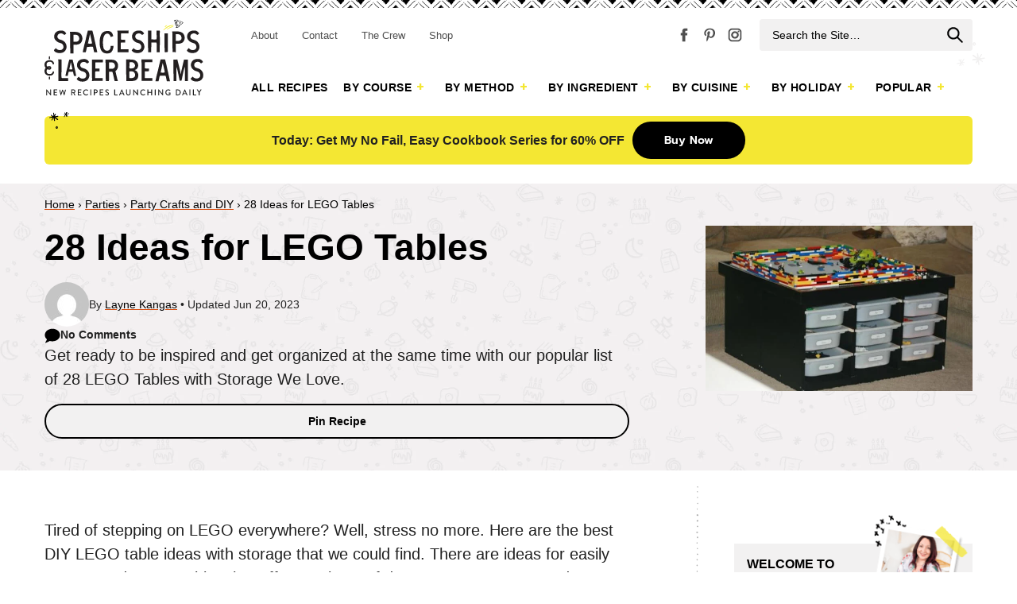

--- FILE ---
content_type: text/html; charset=UTF-8
request_url: https://spaceshipsandlaserbeams.com/28-lego-tables-for-huge-lego-fans/
body_size: 105787
content:
<!DOCTYPE html>
<html lang="en-CA">
<head ><meta charset="UTF-8" /><script>if(navigator.userAgent.match(/MSIE|Internet Explorer/i)||navigator.userAgent.match(/Trident\/7\..*?rv:11/i)){var href=document.location.href;if(!href.match(/[?&]nowprocket/)){if(href.indexOf("?")==-1){if(href.indexOf("#")==-1){document.location.href=href+"?nowprocket=1"}else{document.location.href=href.replace("#","?nowprocket=1#")}}else{if(href.indexOf("#")==-1){document.location.href=href+"&nowprocket=1"}else{document.location.href=href.replace("#","&nowprocket=1#")}}}}</script><script>(()=>{class RocketLazyLoadScripts{constructor(){this.v="2.0.4",this.userEvents=["keydown","keyup","mousedown","mouseup","mousemove","mouseover","mouseout","touchmove","touchstart","touchend","touchcancel","wheel","click","dblclick","input"],this.attributeEvents=["onblur","onclick","oncontextmenu","ondblclick","onfocus","onmousedown","onmouseenter","onmouseleave","onmousemove","onmouseout","onmouseover","onmouseup","onmousewheel","onscroll","onsubmit"]}async t(){this.i(),this.o(),/iP(ad|hone)/.test(navigator.userAgent)&&this.h(),this.u(),this.l(this),this.m(),this.k(this),this.p(this),this._(),await Promise.all([this.R(),this.L()]),this.lastBreath=Date.now(),this.S(this),this.P(),this.D(),this.O(),this.M(),await this.C(this.delayedScripts.normal),await this.C(this.delayedScripts.defer),await this.C(this.delayedScripts.async),await this.T(),await this.F(),await this.j(),await this.A(),window.dispatchEvent(new Event("rocket-allScriptsLoaded")),this.everythingLoaded=!0,this.lastTouchEnd&&await new Promise(t=>setTimeout(t,500-Date.now()+this.lastTouchEnd)),this.I(),this.H(),this.U(),this.W()}i(){this.CSPIssue=sessionStorage.getItem("rocketCSPIssue"),document.addEventListener("securitypolicyviolation",t=>{this.CSPIssue||"script-src-elem"!==t.violatedDirective||"data"!==t.blockedURI||(this.CSPIssue=!0,sessionStorage.setItem("rocketCSPIssue",!0))},{isRocket:!0})}o(){window.addEventListener("pageshow",t=>{this.persisted=t.persisted,this.realWindowLoadedFired=!0},{isRocket:!0}),window.addEventListener("pagehide",()=>{this.onFirstUserAction=null},{isRocket:!0})}h(){let t;function e(e){t=e}window.addEventListener("touchstart",e,{isRocket:!0}),window.addEventListener("touchend",function i(o){o.changedTouches[0]&&t.changedTouches[0]&&Math.abs(o.changedTouches[0].pageX-t.changedTouches[0].pageX)<10&&Math.abs(o.changedTouches[0].pageY-t.changedTouches[0].pageY)<10&&o.timeStamp-t.timeStamp<200&&(window.removeEventListener("touchstart",e,{isRocket:!0}),window.removeEventListener("touchend",i,{isRocket:!0}),"INPUT"===o.target.tagName&&"text"===o.target.type||(o.target.dispatchEvent(new TouchEvent("touchend",{target:o.target,bubbles:!0})),o.target.dispatchEvent(new MouseEvent("mouseover",{target:o.target,bubbles:!0})),o.target.dispatchEvent(new PointerEvent("click",{target:o.target,bubbles:!0,cancelable:!0,detail:1,clientX:o.changedTouches[0].clientX,clientY:o.changedTouches[0].clientY})),event.preventDefault()))},{isRocket:!0})}q(t){this.userActionTriggered||("mousemove"!==t.type||this.firstMousemoveIgnored?"keyup"===t.type||"mouseover"===t.type||"mouseout"===t.type||(this.userActionTriggered=!0,this.onFirstUserAction&&this.onFirstUserAction()):this.firstMousemoveIgnored=!0),"click"===t.type&&t.preventDefault(),t.stopPropagation(),t.stopImmediatePropagation(),"touchstart"===this.lastEvent&&"touchend"===t.type&&(this.lastTouchEnd=Date.now()),"click"===t.type&&(this.lastTouchEnd=0),this.lastEvent=t.type,t.composedPath&&t.composedPath()[0].getRootNode()instanceof ShadowRoot&&(t.rocketTarget=t.composedPath()[0]),this.savedUserEvents.push(t)}u(){this.savedUserEvents=[],this.userEventHandler=this.q.bind(this),this.userEvents.forEach(t=>window.addEventListener(t,this.userEventHandler,{passive:!1,isRocket:!0})),document.addEventListener("visibilitychange",this.userEventHandler,{isRocket:!0})}U(){this.userEvents.forEach(t=>window.removeEventListener(t,this.userEventHandler,{passive:!1,isRocket:!0})),document.removeEventListener("visibilitychange",this.userEventHandler,{isRocket:!0}),this.savedUserEvents.forEach(t=>{(t.rocketTarget||t.target).dispatchEvent(new window[t.constructor.name](t.type,t))})}m(){const t="return false",e=Array.from(this.attributeEvents,t=>"data-rocket-"+t),i="["+this.attributeEvents.join("],[")+"]",o="[data-rocket-"+this.attributeEvents.join("],[data-rocket-")+"]",s=(e,i,o)=>{o&&o!==t&&(e.setAttribute("data-rocket-"+i,o),e["rocket"+i]=new Function("event",o),e.setAttribute(i,t))};new MutationObserver(t=>{for(const n of t)"attributes"===n.type&&(n.attributeName.startsWith("data-rocket-")||this.everythingLoaded?n.attributeName.startsWith("data-rocket-")&&this.everythingLoaded&&this.N(n.target,n.attributeName.substring(12)):s(n.target,n.attributeName,n.target.getAttribute(n.attributeName))),"childList"===n.type&&n.addedNodes.forEach(t=>{if(t.nodeType===Node.ELEMENT_NODE)if(this.everythingLoaded)for(const i of[t,...t.querySelectorAll(o)])for(const t of i.getAttributeNames())e.includes(t)&&this.N(i,t.substring(12));else for(const e of[t,...t.querySelectorAll(i)])for(const t of e.getAttributeNames())this.attributeEvents.includes(t)&&s(e,t,e.getAttribute(t))})}).observe(document,{subtree:!0,childList:!0,attributeFilter:[...this.attributeEvents,...e]})}I(){this.attributeEvents.forEach(t=>{document.querySelectorAll("[data-rocket-"+t+"]").forEach(e=>{this.N(e,t)})})}N(t,e){const i=t.getAttribute("data-rocket-"+e);i&&(t.setAttribute(e,i),t.removeAttribute("data-rocket-"+e))}k(t){Object.defineProperty(HTMLElement.prototype,"onclick",{get(){return this.rocketonclick||null},set(e){this.rocketonclick=e,this.setAttribute(t.everythingLoaded?"onclick":"data-rocket-onclick","this.rocketonclick(event)")}})}S(t){function e(e,i){let o=e[i];e[i]=null,Object.defineProperty(e,i,{get:()=>o,set(s){t.everythingLoaded?o=s:e["rocket"+i]=o=s}})}e(document,"onreadystatechange"),e(window,"onload"),e(window,"onpageshow");try{Object.defineProperty(document,"readyState",{get:()=>t.rocketReadyState,set(e){t.rocketReadyState=e},configurable:!0}),document.readyState="loading"}catch(t){console.log("WPRocket DJE readyState conflict, bypassing")}}l(t){this.originalAddEventListener=EventTarget.prototype.addEventListener,this.originalRemoveEventListener=EventTarget.prototype.removeEventListener,this.savedEventListeners=[],EventTarget.prototype.addEventListener=function(e,i,o){o&&o.isRocket||!t.B(e,this)&&!t.userEvents.includes(e)||t.B(e,this)&&!t.userActionTriggered||e.startsWith("rocket-")||t.everythingLoaded?t.originalAddEventListener.call(this,e,i,o):(t.savedEventListeners.push({target:this,remove:!1,type:e,func:i,options:o}),"mouseenter"!==e&&"mouseleave"!==e||t.originalAddEventListener.call(this,e,t.savedUserEvents.push,o))},EventTarget.prototype.removeEventListener=function(e,i,o){o&&o.isRocket||!t.B(e,this)&&!t.userEvents.includes(e)||t.B(e,this)&&!t.userActionTriggered||e.startsWith("rocket-")||t.everythingLoaded?t.originalRemoveEventListener.call(this,e,i,o):t.savedEventListeners.push({target:this,remove:!0,type:e,func:i,options:o})}}J(t,e){this.savedEventListeners=this.savedEventListeners.filter(i=>{let o=i.type,s=i.target||window;return e!==o||t!==s||(this.B(o,s)&&(i.type="rocket-"+o),this.$(i),!1)})}H(){EventTarget.prototype.addEventListener=this.originalAddEventListener,EventTarget.prototype.removeEventListener=this.originalRemoveEventListener,this.savedEventListeners.forEach(t=>this.$(t))}$(t){t.remove?this.originalRemoveEventListener.call(t.target,t.type,t.func,t.options):this.originalAddEventListener.call(t.target,t.type,t.func,t.options)}p(t){let e;function i(e){return t.everythingLoaded?e:e.split(" ").map(t=>"load"===t||t.startsWith("load.")?"rocket-jquery-load":t).join(" ")}function o(o){function s(e){const s=o.fn[e];o.fn[e]=o.fn.init.prototype[e]=function(){return this[0]===window&&t.userActionTriggered&&("string"==typeof arguments[0]||arguments[0]instanceof String?arguments[0]=i(arguments[0]):"object"==typeof arguments[0]&&Object.keys(arguments[0]).forEach(t=>{const e=arguments[0][t];delete arguments[0][t],arguments[0][i(t)]=e})),s.apply(this,arguments),this}}if(o&&o.fn&&!t.allJQueries.includes(o)){const e={DOMContentLoaded:[],"rocket-DOMContentLoaded":[]};for(const t in e)document.addEventListener(t,()=>{e[t].forEach(t=>t())},{isRocket:!0});o.fn.ready=o.fn.init.prototype.ready=function(i){function s(){parseInt(o.fn.jquery)>2?setTimeout(()=>i.bind(document)(o)):i.bind(document)(o)}return"function"==typeof i&&(t.realDomReadyFired?!t.userActionTriggered||t.fauxDomReadyFired?s():e["rocket-DOMContentLoaded"].push(s):e.DOMContentLoaded.push(s)),o([])},s("on"),s("one"),s("off"),t.allJQueries.push(o)}e=o}t.allJQueries=[],o(window.jQuery),Object.defineProperty(window,"jQuery",{get:()=>e,set(t){o(t)}})}P(){const t=new Map;document.write=document.writeln=function(e){const i=document.currentScript,o=document.createRange(),s=i.parentElement;let n=t.get(i);void 0===n&&(n=i.nextSibling,t.set(i,n));const c=document.createDocumentFragment();o.setStart(c,0),c.appendChild(o.createContextualFragment(e)),s.insertBefore(c,n)}}async R(){return new Promise(t=>{this.userActionTriggered?t():this.onFirstUserAction=t})}async L(){return new Promise(t=>{document.addEventListener("DOMContentLoaded",()=>{this.realDomReadyFired=!0,t()},{isRocket:!0})})}async j(){return this.realWindowLoadedFired?Promise.resolve():new Promise(t=>{window.addEventListener("load",t,{isRocket:!0})})}M(){this.pendingScripts=[];this.scriptsMutationObserver=new MutationObserver(t=>{for(const e of t)e.addedNodes.forEach(t=>{"SCRIPT"!==t.tagName||t.noModule||t.isWPRocket||this.pendingScripts.push({script:t,promise:new Promise(e=>{const i=()=>{const i=this.pendingScripts.findIndex(e=>e.script===t);i>=0&&this.pendingScripts.splice(i,1),e()};t.addEventListener("load",i,{isRocket:!0}),t.addEventListener("error",i,{isRocket:!0}),setTimeout(i,1e3)})})})}),this.scriptsMutationObserver.observe(document,{childList:!0,subtree:!0})}async F(){await this.X(),this.pendingScripts.length?(await this.pendingScripts[0].promise,await this.F()):this.scriptsMutationObserver.disconnect()}D(){this.delayedScripts={normal:[],async:[],defer:[]},document.querySelectorAll("script[type$=rocketlazyloadscript]").forEach(t=>{t.hasAttribute("data-rocket-src")?t.hasAttribute("async")&&!1!==t.async?this.delayedScripts.async.push(t):t.hasAttribute("defer")&&!1!==t.defer||"module"===t.getAttribute("data-rocket-type")?this.delayedScripts.defer.push(t):this.delayedScripts.normal.push(t):this.delayedScripts.normal.push(t)})}async _(){await this.L();let t=[];document.querySelectorAll("script[type$=rocketlazyloadscript][data-rocket-src]").forEach(e=>{let i=e.getAttribute("data-rocket-src");if(i&&!i.startsWith("data:")){i.startsWith("//")&&(i=location.protocol+i);try{const o=new URL(i).origin;o!==location.origin&&t.push({src:o,crossOrigin:e.crossOrigin||"module"===e.getAttribute("data-rocket-type")})}catch(t){}}}),t=[...new Map(t.map(t=>[JSON.stringify(t),t])).values()],this.Y(t,"preconnect")}async G(t){if(await this.K(),!0!==t.noModule||!("noModule"in HTMLScriptElement.prototype))return new Promise(e=>{let i;function o(){(i||t).setAttribute("data-rocket-status","executed"),e()}try{if(navigator.userAgent.includes("Firefox/")||""===navigator.vendor||this.CSPIssue)i=document.createElement("script"),[...t.attributes].forEach(t=>{let e=t.nodeName;"type"!==e&&("data-rocket-type"===e&&(e="type"),"data-rocket-src"===e&&(e="src"),i.setAttribute(e,t.nodeValue))}),t.text&&(i.text=t.text),t.nonce&&(i.nonce=t.nonce),i.hasAttribute("src")?(i.addEventListener("load",o,{isRocket:!0}),i.addEventListener("error",()=>{i.setAttribute("data-rocket-status","failed-network"),e()},{isRocket:!0}),setTimeout(()=>{i.isConnected||e()},1)):(i.text=t.text,o()),i.isWPRocket=!0,t.parentNode.replaceChild(i,t);else{const i=t.getAttribute("data-rocket-type"),s=t.getAttribute("data-rocket-src");i?(t.type=i,t.removeAttribute("data-rocket-type")):t.removeAttribute("type"),t.addEventListener("load",o,{isRocket:!0}),t.addEventListener("error",i=>{this.CSPIssue&&i.target.src.startsWith("data:")?(console.log("WPRocket: CSP fallback activated"),t.removeAttribute("src"),this.G(t).then(e)):(t.setAttribute("data-rocket-status","failed-network"),e())},{isRocket:!0}),s?(t.fetchPriority="high",t.removeAttribute("data-rocket-src"),t.src=s):t.src="data:text/javascript;base64,"+window.btoa(unescape(encodeURIComponent(t.text)))}}catch(i){t.setAttribute("data-rocket-status","failed-transform"),e()}});t.setAttribute("data-rocket-status","skipped")}async C(t){const e=t.shift();return e?(e.isConnected&&await this.G(e),this.C(t)):Promise.resolve()}O(){this.Y([...this.delayedScripts.normal,...this.delayedScripts.defer,...this.delayedScripts.async],"preload")}Y(t,e){this.trash=this.trash||[];let i=!0;var o=document.createDocumentFragment();t.forEach(t=>{const s=t.getAttribute&&t.getAttribute("data-rocket-src")||t.src;if(s&&!s.startsWith("data:")){const n=document.createElement("link");n.href=s,n.rel=e,"preconnect"!==e&&(n.as="script",n.fetchPriority=i?"high":"low"),t.getAttribute&&"module"===t.getAttribute("data-rocket-type")&&(n.crossOrigin=!0),t.crossOrigin&&(n.crossOrigin=t.crossOrigin),t.integrity&&(n.integrity=t.integrity),t.nonce&&(n.nonce=t.nonce),o.appendChild(n),this.trash.push(n),i=!1}}),document.head.appendChild(o)}W(){this.trash.forEach(t=>t.remove())}async T(){try{document.readyState="interactive"}catch(t){}this.fauxDomReadyFired=!0;try{await this.K(),this.J(document,"readystatechange"),document.dispatchEvent(new Event("rocket-readystatechange")),await this.K(),document.rocketonreadystatechange&&document.rocketonreadystatechange(),await this.K(),this.J(document,"DOMContentLoaded"),document.dispatchEvent(new Event("rocket-DOMContentLoaded")),await this.K(),this.J(window,"DOMContentLoaded"),window.dispatchEvent(new Event("rocket-DOMContentLoaded"))}catch(t){console.error(t)}}async A(){try{document.readyState="complete"}catch(t){}try{await this.K(),this.J(document,"readystatechange"),document.dispatchEvent(new Event("rocket-readystatechange")),await this.K(),document.rocketonreadystatechange&&document.rocketonreadystatechange(),await this.K(),this.J(window,"load"),window.dispatchEvent(new Event("rocket-load")),await this.K(),window.rocketonload&&window.rocketonload(),await this.K(),this.allJQueries.forEach(t=>t(window).trigger("rocket-jquery-load")),await this.K(),this.J(window,"pageshow");const t=new Event("rocket-pageshow");t.persisted=this.persisted,window.dispatchEvent(t),await this.K(),window.rocketonpageshow&&window.rocketonpageshow({persisted:this.persisted})}catch(t){console.error(t)}}async K(){Date.now()-this.lastBreath>45&&(await this.X(),this.lastBreath=Date.now())}async X(){return document.hidden?new Promise(t=>setTimeout(t)):new Promise(t=>requestAnimationFrame(t))}B(t,e){return e===document&&"readystatechange"===t||(e===document&&"DOMContentLoaded"===t||(e===window&&"DOMContentLoaded"===t||(e===window&&"load"===t||e===window&&"pageshow"===t)))}static run(){(new RocketLazyLoadScripts).t()}}RocketLazyLoadScripts.run()})();</script>

<meta name="viewport" content="width=device-width, initial-scale=1" />
<meta name='robots' content='index, follow, max-image-preview:large, max-snippet:-1, max-video-preview:-1' />
	<style></style>
	
	<!-- This site is optimized with the Yoast SEO Premium plugin v26.7 (Yoast SEO v26.7) - https://yoast.com/wordpress/plugins/seo/ -->
	<title>28 Lego Building Table Ideas - Spaceships and Laser Beams</title><link rel="preload" href="https://spaceshipsandlaserbeams.com/wp-content/uploads/2015/04/feature-lego-my-messy-legos-ideas-for-kids.jpg" as="image" imagesrcset="https://spaceshipsandlaserbeams.com/wp-content/uploads/2015/04/feature-lego-my-messy-legos-ideas-for-kids.jpg 660w, https://spaceshipsandlaserbeams.com/wp-content/uploads/2015/04/feature-lego-my-messy-legos-ideas-for-kids-400x248.jpg 400w, https://spaceshipsandlaserbeams.com/wp-content/uploads/2015/04/feature-lego-my-messy-legos-ideas-for-kids-150x93.jpg 150w, https://spaceshipsandlaserbeams.com/wp-content/uploads/2015/04/feature-lego-my-messy-legos-ideas-for-kids-610x378.jpg 610w, https://spaceshipsandlaserbeams.com/wp-content/uploads/2015/04/feature-lego-my-messy-legos-ideas-for-kids-620x384.jpg 620w" imagesizes="(max-width: 660px) 100vw, 660px" fetchpriority="high"><link rel="preload" href="https://spaceshipsandlaserbeams.com/wp-content/uploads/2018/12/28-Lego-Tables-for-Huge-Lego-Fans-Pin1-268x268.jpg" as="image" fetchpriority="high">
<link data-rocket-prefetch href="https://exchange.mediavine.com" rel="dns-prefetch">
<link data-rocket-prefetch href="https://scripts.mediavine.com" rel="dns-prefetch">
<link data-rocket-prefetch href="https://connect.facebook.net" rel="dns-prefetch">
<link data-rocket-prefetch href="https://scripts.stay22.com" rel="dns-prefetch">
<link data-rocket-prefetch href="https://www.googletagmanager.com" rel="dns-prefetch">
<link data-rocket-prefetch href="https://plausible.io" rel="dns-prefetch">
<link data-rocket-prefetch href="https://securepubads.g.doubleclick.net" rel="dns-prefetch">
<link data-rocket-prefetch href="https://eu-us.consentmanager.net" rel="dns-prefetch">
<link data-rocket-prefetch href="https://eu-us-cdn.consentmanager.net" rel="dns-prefetch">
<link data-rocket-prefetch href="https://faves.grow.me" rel="dns-prefetch">
<link data-rocket-prefetch href="https://app.grow.me" rel="dns-prefetch">
<style id="wpr-usedcss">img:is([sizes=auto i],[sizes^="auto," i]){contain-intrinsic-size:3000px 1500px}.cp-popup-container,.cp-popup-container *{-webkit-box-sizing:border-box;-moz-box-sizing:border-box;box-sizing:border-box}.cp-popup-container:after,.cp-popup:after,.cpro-form:after{clear:both}.cp-popup-container:after,.cp-popup-container:before,.cp-popup:after,.cp-popup:before,.cpro-form:after,.cpro-form:before{display:table;content:""}html.cp-disable-scroll{overflow:hidden}button.cp-button-field,input.cp-form-field,select.cp-form-field,textarea.cp-form-field{margin:0}.cp-field-html-data ::-webkit-input-placeholder{font-family:inherit;font-weight:inherit;color:inherit}.cp-field-html-data ::-moz-placeholder{font-family:inherit;font-weight:inherit;color:inherit}.cp-field-html-data :-ms-input-placeholder{font-family:inherit;font-weight:inherit;color:inherit}.cp-field-html-data :-moz-placeholder{font-family:inherit;font-weight:inherit;color:inherit}.cp-field-element::-moz-placeholder,.cp-field-element::-webkit-input-placeholder,.cp-field-html-data input[type]:-ms-input-placeholder,.cp-field-html-data input[type]::-moz-placeholder,.cp-field-html-data input[type]::-webkit-input-placeholder,.cp-field-html-data textarea:-ms-input-placeholder,.cp-field-html-data textarea::-moz-placeholder,.cp-field-html-data textarea::-webkit-input-placeholder{color:inherit;font-family:inherit}.cp-field-html-data select option{background-color:inherit}.cp-field-html-data[data-action=close]{pointer-events:all}.cp-popup-container .cp-field-html-data.cpro-overlay-field{position:fixed!important;z-index:999999!important}.cp-popup-container.cp-module-full_screen .cp-field-html-data.cpro-overlay-field{z-index:99999999!important}.cp-field-html-data[data-type=cp_button] .cp-button,.cp-field-html-data[data-type=cp_button] .cp-button:hover{background:0 0;line-height:1;text-shadow:none}.cp-field-html-data[data-type=cp_button] .cp-button,.cp-field-html-data[data-type=cp_button] .cp-button:focus{outline:0;box-shadow:none;position:inherit}.cp-field-html-data[data-type=cp_gradient_button] .cp-button{line-height:1;position:inherit}.cp-target.cp-button-tooltip.cp-tooltip-bottom:after,.cp-target.cp-button-tooltip.cp-tooltip-top:after{content:'';position:absolute;left:50%;margin-left:-5px;border-width:6px;border-style:solid}.cp-target.cp-button-tooltip.cp-tooltip-top:after{border-color:#d6e9c6 transparent transparent;bottom:101%;bottom:calc(100% + 1px)}.cp-target.cp-button-tooltip.cp-tooltip-bottom:after{bottom:-20%;border-color:transparent transparent #f9f9f9}.cp-target.cp-button-tooltip:before{content:attr(data-content);position:absolute;text-align:center;pointer-events:none;background:#fafafa;font-size:13px;min-width:238px;left:50%;transform:translateX(-50%);color:#444}.cp-field-html-data .cp-shape-container.cp-tooltip-bottom:before{content:attr(data-content);position:absolute;top:120%;background:#fafafa;font-size:13px;min-width:238px;left:50%;transform:translateX(-50%);padding:15px;margin-bottom:12px;border-radius:3px;color:#444;box-shadow:0 3px 7px rgba(0,0,0,.15);pointer-events:none;text-align:center;line-height:19px}.cp-field-html-data .cp-shape-container.cp-tooltip-top:before{content:attr(data-content);position:absolute;bottom:100%;background:#fafafa;font-size:13px;min-width:238px;left:50%;transform:translateX(-50%);padding:15px;margin-bottom:12px;border-radius:3px;color:#444;box-shadow:0 3px 7px rgba(0,0,0,.15);pointer-events:none;text-align:center;line-height:19px}.cp-target.cp-button-tooltip.cp-tooltip-top:before{bottom:calc(100% + 12px);padding:15px;margin:0;border-radius:3px}.cp-target.cp-button-tooltip.cp-tooltip-bottom:before{top:120%;padding:15px;margin-bottom:12px;border-radius:3px;box-shadow:0 3px 7px rgba(0,0,0,.15)}.cp-state-success .cp-target.cp-button-tooltip.cp-tooltip-bottom:before,.cp-state-success .cp-target.cp-button-tooltip.cp-tooltip-top:before{color:#3c763d;background:#dff0d8;border:1px solid #d6e9c6}.cp-error-tooltip .cp-target.cp-button-tooltip.cp-tooltip-bottom:before,.cp-error-tooltip .cp-target.cp-button-tooltip.cp-tooltip-top:before{color:#a94442;line-height:1.4;min-width:320px;background-color:#f2dede;border:1px solid #ebccd1;text-transform:none}.cp-error-tooltip .cp-target.cp-button-tooltip.cp-tooltip-top:after{border-color:#f1dddd transparent transparent}.cp-field-html-data .cp_shape_submit_hidden{display:none}.cp-field-html-data.cp-shapes-wrap.cp-error-tooltip,.cp-field-html-data.cp-shapes-wrap.cp-state-success{z-index:26!important}.cp-field-html-data .cp_shape_submit_label,.cp-field-html-data.cp-shapes-wrap[data-action=goto_url] svg,.cp-field-html-data.cp-shapes-wrap[data-action=submit_n_goto_url] svg{cursor:pointer}.cp-field-html-data .cp-shape-container.cp-tooltip-bottom:after,.cp-field-html-data .cp-shape-container.cp-tooltip-top:after{content:'';position:absolute;left:50%;margin-left:-5px;border-width:6px;border-style:solid}.cp-field-html-data .cp-shape-container.cp-tooltip-top:after{bottom:101%;border-color:#3c763d transparent transparent}.cp-state-success.cp-field-html-data .cp-shape-container.cp-tooltip-top:after{border-color:#dff0d8 transparent transparent}.cp-field-html-data .cp-shape-container.cp-tooltip-bottom:after{bottom:-20%;border-color:transparent transparent #f9f9f9}.cp-btn-tooltip{position:absolute;bottom:120%;bottom:calc(100% + 12px);font-size:13px;min-width:238px;left:50%;transform:translateX(-50%)}.cp-shape-tooltip{position:absolute;bottom:120%;bottom:calc(100% + 12px);font-size:13px;min-width:238px;left:50%;transform:translateX(-50%)}.cp-error-tooltip.cp-field-html-data .cp-shape-container.cp-tooltip-top:after{border-color:#f2dede transparent transparent!important}.cp-tooltip-close:hover{color:red}.cp-field-html-data[data-action] .cp-error-tip-content{cursor:auto}.cp-error-tip-content{color:#a94442;line-height:1.4;min-width:320px;background-color:#f2dede;border:1px solid #ebccd1;text-transform:none;padding:15px;margin:0;border-radius:3px}.cp-tooltip-close{width:10px;height:10px;line-height:10px;position:absolute;top:5px;right:5px}body.cpro-wel-mat-open{transition:all 0s ease 0s,padding-top .7s ease-in-out}.cp-state-success.cp-field-html-data .cp-shape-container.cp-tooltip-bottom:before,.cp-state-success.cp-field-html-data .cp-shape-container.cp-tooltip-top:before{color:#3c763d;background:#dff0d8;border:1px solid #d6e9c6;text-transform:capitalize}.cp-error-tooltip.cp-field-html-data .cp-shape-container.cp-tooltip-bottom:before,.cp-error-tooltip.cp-field-html-data .cp-shape-container.cp-tooltip-top:before{color:#a94442;line-height:1.4;min-width:320px;background-color:#f2dede;border:1px solid #ebccd1;text-transform:none}.cpro-overlay{position:fixed;z-index:999999;top:0;left:0;bottom:0;right:0;width:100%;height:100%;overflow-y:auto}.cp-module-info_bar .cp-popup-wrapper{display:none}.cp-popup-container.cpro-open .cpro-overlay{opacity:1;visibility:visible;overflow:auto;display:block;cursor:pointer}.cp-popup-container.cpro-open.cp-module-widget .cp-popup-wrapper{overflow:visible}.cp-popup-container.cpro-open .cp-popup-wrapper{opacity:1;visibility:visible;display:block;width:100%}.cp-popup-wrapper{z-index:999999;pointer-events:none}.cp-popup-wrapper.cp-close{overflow:auto;-webkit-animation-name:fadeOut;animation-name:fadeOut;-webkit-animation-duration:.3s;animation-duration:.3s;-webkit-animation-fill-mode:both;animation-fill-mode:both}@-webkit-keyframes fadeOut{0%{opacity:1}100%{opacity:0}}@keyframes fadeOut{0%{opacity:1}100%{opacity:0}}.cp-module-modal_popup .cp-popup{width:100%;max-width:100%;display:block;margin:0 auto;position:fixed;-webkit-perspective:1200px;-moz-perspective:1200px;-ms-perspective:1200px;perspective:1200px;font-style:normal;font-weight:400;font-variant:normal;text-transform:none;line-height:1;z-index:99}html.cpro-exceed-viewport .cp-module-modal_popup .cp-popup,html.cpro-ios-device .cp-module-full_screen .cp-popup,html.cpro-ios-device .cp-module-modal_popup .cp-popup{position:absolute}html.cpro-exceed-viewport,html.cpro-ios-device .cpro-overlay{overflow:hidden}.cp-popup-content{display:none;position:relative;z-index:999;width:100%;opacity:0;pointer-events:auto;box-shadow:none}.cp-popup-content.cpro-active-step{opacity:1;display:block;-webkit-animation:1s ease-out cproFadeInNone;-moz-animation:1s ease-out cproFadeInNone;-o-animation:1s ease-out cproFadeInNone;animation:1s ease-out cproFadeInNone}@-webkit-keyframes cproFadeInNone{0%{display:none;opacity:0}1%{display:block;opacity:0}100%{display:block;opacity:1}}@-moz-keyframes cproFadeInNone{0%{display:none;opacity:0}1%{display:block;opacity:0}100%{display:block;opacity:1}}@-o-keyframes cproFadeInNone{0%{display:none;opacity:0}1%{display:block;opacity:0}100%{display:block;opacity:1}}@keyframes cproFadeInNone{0%{display:none;opacity:0}1%{display:block;opacity:0}100%{display:block;opacity:1}}.cp-module-full_screen .cp-popup-content,.cp-module-modal_popup .cp-popup-content{top:50%;left:50%;position:absolute;cursor:auto}.cp-module-widget .cp-popup-content{margin:0 auto}.cp-module-before_after .cp-popup-content,.cp-module-inline .cp-popup-content{left:50%;-webkit-transform:translateX(-50%);-moz-transform:translateX(-50%);-ms-transform:translateX(-50%);transform:translateX(-50%);position:relative;overflow:visible}.cp-popup-container.cp-module-before_after .cp-popup-wrapper,.cp-popup-container.cp-module-inline .cp-popup-wrapper{opacity:1;display:block;visibility:visible;overflow:visible}.cp-popup-container.cp-module-widget{margin:15px 0}.cp-module-before_after .cpro-animate-container,.cp-module-inline .cpro-animate-container,.cp-module-widget .cpro-animate-container{overflow:visible}.cp-module-modal_popup .cpro-animate-container{height:100%;left:0;bottom:auto;pointer-events:none}.cp-popup-content .cp-target p{margin:auto}.cp-field-html-data label{color:inherit;background-color:inherit;background:inherit;font-weight:inherit;display:block}button.cp-field-element,input[type].cp-field-element,textarea.cp-field-element{text-transform:none;line-height:1.5;letter-spacing:normal}button.cp-field-element{padding:0}.cp-field-html-data button[disabled]{cursor:default;opacity:1}.cp-popup-container .cp-target p{line-height:inherit;padding:0;font-size:inherit;font-weight:inherit}.cp-popup-container .cp-target strong{font-weight:700}.cp-popup-container .cp-target p,.cp-popup-container .cp-target strong{color:inherit;line-height:inherit;font-family:inherit;text-align:inherit}.cp-field-html-data img.cp-img-lazy{max-width:none}.cp-field-html-data .cp-field-element{overflow:hidden}.cp-popup-container.cp-module-full_screen .cp-popup{z-index:99999999;height:100%}.cp-close-container{cursor:pointer}.cp-field-html-data{position:absolute}.cp-popup-content::before{content:'';display:block;height:100%;position:absolute;width:100%;border-radius:inherit}.cp_loader_container{display:inline-flex;align-items:center;justify-content:center;font-size:inherit;border-radius:50%;border:2px solid rgba(0,0,0,.2);animation-name:cp-loader-spin;animation-duration:1s;animation-iteration-count:infinite;animation-timing-function:linear;position:relative;vertical-align:top}.cp_loader_container .cp-button-loader-style{position:relative;font-size:inherit;width:1.5em;height:1.5em;line-height:1.5em}.cp_success_loader_container{-webkit-animation:none;animation:none;transition:border .5s ease-out}.cp_success_loader_container .cp-button-loader-style.draw:after{opacity:1;animation-duration:1.2s;animation-timing-function:ease;animation-name:cp-checkmark;transform:scaleX(-1) rotate(135deg);backface-visibility:hidden;-webkit-backface-visibility:hidden}.cp_error_loader_container{-webkit-animation:none;animation:none;transition:border .5s ease-out;border:2px solid #fff;display:inline-flex;align-items:center;justify-content:center;font-size:inherit;border-radius:50%;-webkit-animation:1s fadein;-moz-animation:1s fadein;-ms-animation:fadein 1s;-o-animation:1s fadein;animation:1s fadein}.cp_success_loader_container .cp-button-loader-style:after{opacity:0;font-size:inherit;height:.88em;width:.42em;border-right:2px solid;border-top:2px solid;content:'';position:absolute;top:.8em;left:.26em;transform-origin:left top;-webkit-box-sizing:inherit;-moz-box-sizing:inherit;box-sizing:inherit}@keyframes fadein{from{opacity:0}to{opacity:1}}@-moz-keyframes fadein{from{opacity:0}to{opacity:1}}@-webkit-keyframes fadein{from{opacity:0}to{opacity:1}}@-ms-keyframes fadein{from{opacity:0}to{opacity:1}}@-o-keyframes fadein{from{opacity:0}to{opacity:1}}@keyframes cp-loader-spin{0%{transform:rotate(0)}100%{transform:rotate(360deg)}}@keyframes cp-checkmark{0%{height:0;width:0;opacity:1}20%{height:0;width:.42em;opacity:1}40%{height:.88em;width:.42em;opacity:1}100%{height:.88em;width:.42em;opacity:1}}.cpro-form input[type=color],.cpro-form input[type=date],.cpro-form input[type=email],.cpro-form input[type=month],.cpro-form input[type=number],.cpro-form input[type=password],.cpro-form input[type=search],.cpro-form input[type=tel],.cpro-form input[type=text],.cpro-form input[type=time],.cpro-form input[type=url],.cpro-form select,.cpro-form textarea{background-color:transparent;box-shadow:inherit}.cp-popup input[type=checkbox],.cp-popup input[type=radio]{border:1px solid #b4b9be;background:#fff;color:#555;clear:none;cursor:pointer;display:inline-block;line-height:0;height:16px;margin:-4px 4px 0 0;outline:0;padding:0!important;text-align:center;vertical-align:middle;width:16px;min-width:16px;-webkit-appearance:none;-webkit-box-shadow:inset 0 1px 2px rgba(0,0,0,.1);box-shadow:inset 0 1px 2px rgba(0,0,0,.1);-webkit-transition:border-color .05s ease-in-out;transition:.05s border-color ease-in-out}.cp-popup input[type=checkbox]:focus,.cp-popup input[type=radio]:focus{outline:0}.cp-popup input[type=radio]{border-radius:50%;line-height:10px;margin-right:4px;-webkit-border-radius:50%}.cp-popup input[type=checkbox]:checked:before,.cp-popup input[type=radio]:checked:before{display:inline-block;font-family:convertpro!important;vertical-align:middle;width:16px;-webkit-font-smoothing:antialiased;-moz-osx-font-smoothing:grayscale}.cp-popup input[type=radio]:checked:before{background-color:#1e8cbe;border-radius:50%;content:"";font-size:24px;height:6px;margin:4px;line-height:16px;text-indent:-9999px;width:6px}.cp-popup input[type=checkbox]:checked:before{content:"\2713";color:#1e8cbe;font-size:12px;font-weight:700;margin:0;position:absolute;top:50%;transform:translate(-50%,-50%)}.cp-popup input[type=checkbox],.cp-popup input[type=email],.cp-popup input[type=number],.cp-popup input[type=password],.cp-popup input[type=radio],.cp-popup input[type=text],.cp-popup select,.cp-popup textarea{background-color:#fff;color:#32373c;outline:0;transition:50ms border-color ease-in-out;-webkit-transition:border-color 50ms ease-in-out;max-width:100%}.cpro-form input[type=checkbox],.cpro-form input[type=radio]{box-shadow:inherit;margin-right:5px}.cp-popup input[type=checkbox]{position:relative}img.cp-target.cp-field-element.cp-close-image,img.cp-target.cp-field-element.cp-image{display:block;transform:translateZ(0)}.cp-target.cp-field-element.cp-form-input-field.cp-form-field.cp-checkbox-field,.cp-target.cp-field-element.cp-form-input-field.cp-form-field.cp-radio-field{background:0 0;border:none;border-radius:0;box-shadow:none;line-height:20px}select.cp-target.cp-field-element.cp-form-input-field.cp-form-field.cp-dropdown-field{-webkit-appearance:none}.cp-popup-content .cp-field-html-data .cp-field-shadow{position:absolute;width:100%;height:100%;top:0;left:0;pointer-events:none}.cp-shapes-wrap svg.cp-target{display:block;height:inherit;width:inherit;transform:none;position:static}.cp-module-full_screen .cp-popup,.cp-module-info_bar .cp-popup{top:0;bottom:auto;position:fixed;width:100%!important;z-index:999999}.cp-module-full_screen .cp-popup-wrapper{position:fixed;top:0;left:0;bottom:0;right:0}.cp-module-info_bar .cp-popup.cp-top{z-index:999}.cp-popup-content .cpro-form-container{position:relative;width:100%;height:100%;display:inline-block}html.cpro-ib-open{transition:all 1s ease-in-out;-webkit-transition:1s ease-in-out;-moz-transition:1s ease-in-out;-ms-transition:1s ease-in-out}.cp-module-info_bar .cp-popup.cp_infobar_toggle.cp-top{display:none}.cp-field-html-data .cp-close-field,.cp-field-html-data.cp-close-field[data-action=none],.cp-field-html-data[data-action],.cp-field-html-data[data-action] *{cursor:pointer}.cp-field-html-data[data-action=none]{cursor:default}.cp-module-before_after .cp-popup-wrapper{opacity:1;visibility:visible;position:relative;overflow:auto;display:block;z-index:9;-webkit-transition:opacity .3s,visibility .3s;-moz-transition:opacity .3s,visibility .3s;-ms-transition:opacity .3s,visibility .3s;transition:opacity .3s,visibility .3s}.cp-target.cp_button{overflow:auto;text-transform:none;line-height:1em;letter-spacing:normal}.cp-open-infobar-toggle-wrap{position:fixed;width:100%;height:100%;top:0;left:0;pointer-events:none;z-index:999999}.cp-open-infobar-toggle{position:fixed;cursor:pointer;width:350px;height:45px;pointer-events:auto;text-align:center;background:#faebd7;line-height:45px;z-index:999999;visibility:inherit;display:none}.cp-popup-container.cpro-open .cp-open-infobar-toggle{display:block}.cp-open-toggle-wrap.bottom-right{top:auto;bottom:0}.cp-open-toggle{position:fixed;cursor:pointer;width:350px;height:45px;pointer-events:auto;text-align:center;background:#faebd7;line-height:45px;z-index:999999;visibility:inherit;display:none}.cp-popup-container.cpro-open .cp-open-toggle{display:block}.cp_has_toggle_sticky .cp-popup{z-index:999999}.cp_has_toggle_sticky .cp-popup-content{transition:transform .75s}.cp_has_toggle .cp-popup-content.bottom-left,.cp_has_toggle .cp-popup-content.bottom-right{-webkit-transform:translateY(100%);-moz-transform:translateY(100%);-ms-transform:translateY(100%);-o-transform:translateY(100%);transform:translateY(100%)}.cp_has_toggle .cp-popup-content.bottom-center{-webkit-transform:translateX(-50%) translateY(100%);-moz-transform:translateX(-50%) translateY(100%);-ms-transform:translateX(-50%) translateY(100%);-o-transform:translateX(-50%) translateY(100%);transform:translateX(-50%) translateY(100%)}.cp_has_toggle .cp-popup-content.top-left,.cp_has_toggle .cp-popup-content.top-right{-webkit-transform:translateY(-100%);-moz-transform:translateY(-100%);-ms-transform:translateY(-100%);-o-transform:translateY(-100%);transform:translateY(-100%)}.cp_has_toggle .cp-popup-content.center-left{-webkit-transform:translateX(-100%) translateY(-50%);-moz-transform:translateX(-100%) translateY(-50%);-ms-transform:translateX(-100%) translateY(-50%);-o-transform:translateX(-100%) translateY(-50%);transform:translateX(-100%) translateY(-50%)}.cp_has_toggle .cp-popup-content.top-center{-webkit-transform:translateX(-50%) translateY(-100%);-moz-transform:translateX(-50%) translateY(-100%);-ms-transform:translateX(-50%) translateY(-100%);-o-transform:translateX(-50%) translateY(-100%);transform:translateX(-50%) translateY(-100%)}.cp-toggle-type-sticky{position:relative}.cp-popup-content.center-left .cp-toggle-type-sticky{top:50%;left:100%;right:auto;bottom:auto;-webkit-transform:rotate(-90deg) translateY(50%);-moz-transform:rotate(-90deg) translateY(50%);-ms-transform:rotate(-90deg) translateY(50%);-o-transform:rotate(-90deg) translateY(50%);transform:rotate(-90deg) translateY(50%);transform-origin:center}.cp-popup-content.center-right .cp-toggle-type-sticky{top:50%;left:auto;right:100%;bottom:auto;-webkit-transform:rotate(90deg) translateY(-50%);-moz-transform:rotate(90deg) translateY(-50%);-ms-transform:rotate(90deg) translateY(-50%);-o-transform:rotate(90deg) translateY(-50%);transform:rotate(90deg) translateY(-50%);transform-origin:center}.cp-toggle-type-sticky .cp-open-toggle{position:absolute}.cp-toggle-type-sticky.bottom-center .cp-open-toggle,.cp-toggle-type-sticky.bottom-left .cp-open-toggle,.cp-toggle-type-sticky.bottom-right .cp-open-toggle{top:auto;bottom:0}.cp-toggle-type-sticky.bottom-right .cp-open-toggle,.cp-toggle-type-sticky.top-right .cp-open-toggle{right:0}.cpro-video-container iframe,.cpro-video-container video{width:inherit;height:inherit}a[class^=manual_trigger_]{cursor:pointer}input.cpro-hp-field[type=text]{position:absolute;left:-9999px}@media only screen and (max-width:768px){body.cpro-wel-mat-open{position:fixed;width:100%;overflow-y:auto;max-height:100%}html.cpro-overflow-mat{overflow:scroll}}@media only screen and (max-width:480px){.cp-module-modal_popup .cp-popup{position:absolute}}.g-recaptcha{transform:scale(.77);-webkit-transform:scale(.77);transform-origin:0 0;-webkit-transform-origin:0 0}.recaptcha-msg-error{color:#c65848}.g-recaptcha.error{border:2px solid #c64848;padding:.2em;width:21em}@media screen and (max-height:575px){.g-recaptcha{transform:scale(.77);-webkit-transform:scale(.77);transform-origin:0 0;-webkit-transform-origin:0 0}}.cp-animated{-webkit-animation-duration:.85s;animation-duration:.85s;-webkit-animation-fill-mode:both;animation-fill-mode:both;opacity:1}@-webkit-keyframes cp-fadeIn{from{opacity:0}to{opacity:1}}@keyframes cp-fadeIn{from{opacity:0}to{opacity:1}}.cp-fadeIn{-webkit-animation-name:cp-fadeIn;animation-name:cp-fadeIn}@-webkit-keyframes cp-slideInDown{from{opacity:0;-webkit-transform:translate3d(0,-100%,0);transform:translate3d(0,-100%,0);visibility:visible}to{opacity:1;-webkit-transform:translate3d(0,0,0);transform:translate3d(0,0,0);visibility:visible}}@keyframes cp-slideInDown{from{opacity:0;-webkit-transform:translate3d(0,-100%,0);transform:translate3d(0,-100%,0);visibility:visible}to{opacity:1;-webkit-transform:translate3d(0,0,0);transform:translate3d(0,0,0);visibility:visible}}.cp-slideInDown{-webkit-animation-name:cp-slideInDown;animation-name:cp-slideInDown}@-webkit-keyframes cp-slideInLeft{from{opacity:0;-webkit-transform:translate3d(-100%,0,0);transform:translate3d(-100%,0,0);visibility:visible}to{opacity:1;-webkit-transform:translate3d(0,0,0);transform:translate3d(0,0,0);visibility:visible}}@keyframes cp-slideInLeft{from{opacity:0;-webkit-transform:translate3d(-100%,0,0);transform:translate3d(-100%,0,0);visibility:visible}to{opacity:1;-webkit-transform:translate3d(0,0,0);transform:translate3d(0,0,0);visibility:visible}}.cp-slideInLeft{-webkit-animation-name:cp-slideInLeft;animation-name:cp-slideInLeft}@-webkit-keyframes cp-slideInRight{from{opacity:0;-webkit-transform:translate3d(100%,0,0);transform:translate3d(100%,0,0);visibility:visible}to{opacity:1;-webkit-transform:translate3d(0,0,0);transform:translate3d(0,0,0);visibility:visible}}@keyframes cp-slideInRight{from{opacity:0;-webkit-transform:translate3d(100%,0,0);transform:translate3d(100%,0,0);visibility:visible}to{opacity:1;-webkit-transform:translate3d(0,0,0);transform:translate3d(0,0,0);visibility:visible}}.cp-slideInRight{-webkit-animation-name:cp-slideInRight;animation-name:cp-slideInRight}@-webkit-keyframes cp-slideInUp{from{opacity:0;-webkit-transform:translate3d(0,100%,0);transform:translate3d(0,100%,0);visibility:visible}to{opacity:1;-webkit-transform:translate3d(0,0,0);transform:translate3d(0,0,0);visibility:visible}}@keyframes cp-slideInUp{from{opacity:0;-webkit-transform:translate3d(0,100%,0);transform:translate3d(0,100%,0);visibility:visible}to{opacity:1;-webkit-transform:translate3d(0,0,0);transform:translate3d(0,0,0);visibility:visible}}.cp-slideInUp{-webkit-animation-name:cp-slideInUp;animation-name:cp-slideInUp}@-webkit-keyframes cp-slideOutLeft{from{opacity:1;-webkit-transform:translate3d(0,0,0);transform:translate3d(0,0,0)}to{opacity:0;visibility:hidden;-webkit-transform:translate3d(-100%,0,0);transform:translate3d(-100%,0,0)}}@keyframes cp-slideOutLeft{from{opacity:1;-webkit-transform:translate3d(0,0,0);transform:translate3d(0,0,0)}to{opacity:0;visibility:hidden;-webkit-transform:translate3d(-100%,0,0);transform:translate3d(-100%,0,0)}}.cp-slideOutLeft{-webkit-animation-name:cp-slideOutLeft;animation-name:cp-slideOutLeft}@-webkit-keyframes cp-slideOutRight{from{opacity:1;-webkit-transform:translate3d(0,0,0);transform:translate3d(0,0,0)}to{opacity:0;visibility:hidden;-webkit-transform:translate3d(100%,0,0);transform:translate3d(100%,0,0)}}@keyframes cp-slideOutRight{from{opacity:1;-webkit-transform:translate3d(0,0,0);transform:translate3d(0,0,0)}to{opacity:0;visibility:hidden;-webkit-transform:translate3d(100%,0,0);transform:translate3d(100%,0,0)}}.cp-slideOutRight{-webkit-animation-name:cp-slideOutRight;animation-name:cp-slideOutRight}@-webkit-keyframes cp-slideOutDown{from{opacity:1;-webkit-transform:translate3d(0,0,0);transform:translate3d(0,0,0)}to{opacity:0;visibility:hidden;-webkit-transform:translate3d(0,100%,0);transform:translate3d(0,100%,0)}}@keyframes cp-slideOutDown{from{opacity:1;-webkit-transform:translate3d(0,0,0);transform:translate3d(0,0,0)}to{opacity:0;visibility:hidden;-webkit-transform:translate3d(0,100%,0);transform:translate3d(0,100%,0)}}.cp-slideOutDown{-webkit-animation-name:cp-slideOutDown;animation-name:cp-slideOutDown}@keyframes cp-slideOutUp{from{transform:translate3d(0,0,0)}to{visibility:hidden;transform:translate3d(0,-100%,0)}}.cp-slideOutUp{animation-name:cp-slideOutUp}@-webkit-keyframes cp-fadeInScale{from{-webkit-transform:scale(.7);opacity:0}50%{-webkit-transform:scale(1);opacity:1}}@keyframes cp-fadeInScale{from{transform:scale(.7);opacity:0}50%{transform:scale(1);opacity:1}}.cp-fadeInScale{-webkit-animation-name:cp-fadeInScale;animation-name:cp-fadeInScale}.cp-popup-container .cp-popup-wrapper,.cp-popup-container .cpro-overlay{opacity:0;visibility:hidden;display:none}.sc_fs_card__animate{padding:0}.sc_fs_card__animate .sc_fs_faq__content{padding:0 1em 1em}.sc_fs_card__animate .sc_fs_faq__content>:first-child{margin-top:0}.sc_fs_card__animate summary{display:block;cursor:pointer;position:relative;padding:1em 1em 1em 2em}.sc_fs_card__animate summary:before{content:"";position:absolute;top:1.5em;left:1em;transform:rotate(0);transform-origin:0.2rem 50%;transition:.25s transform ease;border:.4rem solid transparent;border-left-color:inherit}.sc_fs_card__animate[open]>summary:before{transform:rotate(90deg)}body.hidden-scroll{overflow:hidden}.sl-overlay{position:fixed;left:0;right:0;top:0;bottom:0;background:#fff;display:none;z-index:1035}.sl-wrapper{z-index:1040;width:100%;height:100%;left:0;top:0;position:fixed}.sl-wrapper *{box-sizing:border-box}.sl-wrapper button{border:0;background:0 0;font-size:28px;padding:0;cursor:pointer}.sl-wrapper button:hover{opacity:.7}.sl-wrapper .sl-close{display:none;position:fixed;right:30px;top:30px;z-index:10060;margin-top:-14px;margin-right:-14px;height:44px;width:44px;line-height:44px;font-family:Arial,Baskerville,monospace;color:#000;font-size:3rem}.sl-wrapper .sl-counter{display:none;position:fixed;top:30px;left:30px;z-index:10060;color:#000;font-size:1rem}.sl-wrapper .sl-download{display:none;position:fixed;bottom:5px;width:100%;text-align:center;z-index:10060;color:#fff;font-size:1rem}.sl-wrapper .sl-download a{color:#fff}.sl-wrapper .sl-navigation{width:100%;display:none}.sl-wrapper .sl-navigation button{position:fixed;top:50%;margin-top:-22px;height:44px;width:22px;line-height:44px;text-align:center;display:block;z-index:10060;font-family:Arial,Baskerville,monospace;color:#000}.sl-wrapper .sl-navigation button.sl-next{right:5px;font-size:2rem}.sl-wrapper .sl-navigation button.sl-prev{left:5px;font-size:2rem}@media (min-width:35.5em){.sl-wrapper .sl-navigation button{width:44px}.sl-wrapper .sl-navigation button.sl-next{right:10px;font-size:3rem}.sl-wrapper .sl-navigation button.sl-prev{left:10px;font-size:3rem}.sl-wrapper .sl-image img{border:0}}@media (min-width:50em){.sl-wrapper .sl-navigation button{width:44px}.sl-wrapper .sl-navigation button.sl-next{right:20px;font-size:3rem}.sl-wrapper .sl-navigation button.sl-prev{left:20px;font-size:3rem}.sl-wrapper .sl-image img{border:0}}.sl-wrapper.sl-dir-rtl .sl-navigation{direction:ltr}.sl-wrapper .sl-image{position:fixed;-ms-touch-action:none;touch-action:none;z-index:10000}.sl-wrapper .sl-image img{margin:0;padding:0;display:block;border:0;width:100%;height:auto}.sl-wrapper .sl-image iframe{background:#000;border:0}@media (min-width:35.5em){.sl-wrapper .sl-image iframe{border:0}}@media (min-width:50em){.sl-wrapper .sl-image iframe{border:0}}.sl-wrapper .sl-image .sl-caption{display:none;padding:10px;color:#fff;background:rgba(0,0,0,.8);font-size:1rem;position:absolute;bottom:0;left:0;right:0}.sl-spinner{display:none;border:5px solid #333;border-radius:40px;height:40px;left:50%;margin:-20px 0 0 -20px;opacity:0;position:fixed;top:50%;width:40px;z-index:1007;-webkit-animation:1s ease-out infinite pulsate;-moz-animation:1s ease-out infinite pulsate;-ms-animation:pulsate 1s ease-out infinite;-o-animation:1s ease-out infinite pulsate;animation:1s ease-out infinite pulsate}.sl-scrollbar-measure{position:absolute;top:-9999px;width:50px;height:50px;overflow:scroll}.sl-transition{transition:-moz-transform ease .2s;transition:-ms-transform ease .2s;transition:-o-transform ease .2s;transition:-webkit-transform ease .2s;transition:transform ease .2s}@-webkit-keyframes pulsate{0%{transform:scale(.1);opacity:0}50%{opacity:1}100%{transform:scale(1.2);opacity:0}}@keyframes pulsate{0%{transform:scale(.1);opacity:0}50%{opacity:1}100%{transform:scale(1.2);opacity:0}}@-moz-keyframes pulsate{0%{transform:scale(.1);opacity:0}50%{opacity:1}100%{transform:scale(1.2);opacity:0}}@-o-keyframes pulsate{0%{transform:scale(.1);opacity:0}50%{opacity:1}100%{transform:scale(1.2);opacity:0}}@-ms-keyframes pulsate{0%{transform:scale(.1);opacity:0}50%{opacity:1}100%{transform:scale(1.2);opacity:0}}.wp-block-button__link{align-content:center;box-sizing:border-box;cursor:pointer;display:inline-block;height:100%;text-align:center;word-break:break-word}.wp-block-button__link.aligncenter{text-align:center}:where(.wp-block-button__link){border-radius:9999px;box-shadow:none;padding:calc(.667em + 2px) calc(1.333em + 2px);text-decoration:none}:root :where(.wp-block-button .wp-block-button__link.is-style-outline),:root :where(.wp-block-button.is-style-outline>.wp-block-button__link){border:2px solid;padding:.667em 1.333em}:root :where(.wp-block-button .wp-block-button__link.is-style-outline:not(.has-text-color)),:root :where(.wp-block-button.is-style-outline>.wp-block-button__link:not(.has-text-color)){color:currentColor}:root :where(.wp-block-button .wp-block-button__link.is-style-outline:not(.has-background)),:root :where(.wp-block-button.is-style-outline>.wp-block-button__link:not(.has-background)){background-color:initial;background-image:none}:where(.wp-block-calendar table:not(.has-background) th){background:#ddd}:where(.wp-block-columns){margin-bottom:1.75em}:where(.wp-block-columns.has-background){padding:1.25em 2.375em}:where(.wp-block-post-comments input[type=submit]){border:none}:where(.wp-block-cover-image:not(.has-text-color)),:where(.wp-block-cover:not(.has-text-color)){color:#fff}:where(.wp-block-cover-image.is-light:not(.has-text-color)),:where(.wp-block-cover.is-light:not(.has-text-color)){color:#000}:root :where(.wp-block-cover h1:not(.has-text-color)),:root :where(.wp-block-cover h2:not(.has-text-color)),:root :where(.wp-block-cover h3:not(.has-text-color)),:root :where(.wp-block-cover h4:not(.has-text-color)),:root :where(.wp-block-cover h5:not(.has-text-color)),:root :where(.wp-block-cover h6:not(.has-text-color)),:root :where(.wp-block-cover p:not(.has-text-color)){color:inherit}:where(.wp-block-file){margin-bottom:1.5em}:where(.wp-block-file__button){border-radius:2em;display:inline-block;padding:.5em 1em}:where(.wp-block-file__button):is(a):active,:where(.wp-block-file__button):is(a):focus,:where(.wp-block-file__button):is(a):hover,:where(.wp-block-file__button):is(a):visited{box-shadow:none;color:#fff;opacity:.85;text-decoration:none}.wp-block-group{box-sizing:border-box}:where(.wp-block-group.wp-block-group-is-layout-constrained){position:relative}:root :where(.wp-block-image.is-style-rounded img,.wp-block-image .is-style-rounded img){border-radius:9999px}:where(.wp-block-latest-comments:not([style*=line-height] .wp-block-latest-comments__comment)){line-height:1.1}:where(.wp-block-latest-comments:not([style*=line-height] .wp-block-latest-comments__comment-excerpt p)){line-height:1.8}:root :where(.wp-block-latest-posts.is-grid){padding:0}:root :where(.wp-block-latest-posts.wp-block-latest-posts__list){padding-left:0}ul{box-sizing:border-box}:root :where(.wp-block-list.has-background){padding:1.25em 2.375em}:where(.wp-block-navigation.has-background .wp-block-navigation-item a:not(.wp-element-button)),:where(.wp-block-navigation.has-background .wp-block-navigation-submenu a:not(.wp-element-button)){padding:.5em 1em}:where(.wp-block-navigation .wp-block-navigation__submenu-container .wp-block-navigation-item a:not(.wp-element-button)),:where(.wp-block-navigation .wp-block-navigation__submenu-container .wp-block-navigation-submenu a:not(.wp-element-button)),:where(.wp-block-navigation .wp-block-navigation__submenu-container .wp-block-navigation-submenu button.wp-block-navigation-item__content),:where(.wp-block-navigation .wp-block-navigation__submenu-container .wp-block-pages-list__item button.wp-block-navigation-item__content){padding:.5em 1em}:root :where(p.has-background){padding:1.25em 2.375em}:where(p.has-text-color:not(.has-link-color)) a{color:inherit}:where(.wp-block-post-comments-form) input:not([type=submit]),:where(.wp-block-post-comments-form) textarea{border:1px solid #949494;font-family:inherit;font-size:1em}:where(.wp-block-post-comments-form) input:where(:not([type=submit]):not([type=checkbox])),:where(.wp-block-post-comments-form) textarea{padding:calc(.667em + 2px)}:where(.wp-block-post-excerpt){box-sizing:border-box;margin-bottom:var(--wp--style--block-gap);margin-top:var(--wp--style--block-gap)}:where(.wp-block-preformatted.has-background){padding:1.25em 2.375em}:where(.wp-block-search__button){border:1px solid #ccc;padding:6px 10px}:where(.wp-block-search__input){font-family:inherit;font-size:inherit;font-style:inherit;font-weight:inherit;letter-spacing:inherit;line-height:inherit;text-transform:inherit}:where(.wp-block-search__button-inside .wp-block-search__inside-wrapper){border:1px solid #949494;box-sizing:border-box;padding:4px}:where(.wp-block-search__button-inside .wp-block-search__inside-wrapper) .wp-block-search__input{border:none;border-radius:0;padding:0 4px}:where(.wp-block-search__button-inside .wp-block-search__inside-wrapper) .wp-block-search__input:focus{outline:0}:where(.wp-block-search__button-inside .wp-block-search__inside-wrapper) :where(.wp-block-search__button){padding:4px 8px}:root :where(.wp-block-separator.is-style-dots){height:auto;line-height:1;text-align:center}:root :where(.wp-block-separator.is-style-dots):before{color:currentColor;content:"···";font-family:serif;font-size:1.5em;letter-spacing:2em;padding-left:2em}:root :where(.wp-block-site-logo.is-style-rounded){border-radius:9999px}:where(.wp-block-social-links:not(.is-style-logos-only)) .wp-social-link{background-color:#f0f0f0;color:#444}:where(.wp-block-social-links:not(.is-style-logos-only)) .wp-social-link-amazon{background-color:#f90;color:#fff}:where(.wp-block-social-links:not(.is-style-logos-only)) .wp-social-link-bandcamp{background-color:#1ea0c3;color:#fff}:where(.wp-block-social-links:not(.is-style-logos-only)) .wp-social-link-behance{background-color:#0757fe;color:#fff}:where(.wp-block-social-links:not(.is-style-logos-only)) .wp-social-link-bluesky{background-color:#0a7aff;color:#fff}:where(.wp-block-social-links:not(.is-style-logos-only)) .wp-social-link-codepen{background-color:#1e1f26;color:#fff}:where(.wp-block-social-links:not(.is-style-logos-only)) .wp-social-link-deviantart{background-color:#02e49b;color:#fff}:where(.wp-block-social-links:not(.is-style-logos-only)) .wp-social-link-discord{background-color:#5865f2;color:#fff}:where(.wp-block-social-links:not(.is-style-logos-only)) .wp-social-link-dribbble{background-color:#e94c89;color:#fff}:where(.wp-block-social-links:not(.is-style-logos-only)) .wp-social-link-dropbox{background-color:#4280ff;color:#fff}:where(.wp-block-social-links:not(.is-style-logos-only)) .wp-social-link-etsy{background-color:#f45800;color:#fff}:where(.wp-block-social-links:not(.is-style-logos-only)) .wp-social-link-facebook{background-color:#0866ff;color:#fff}:where(.wp-block-social-links:not(.is-style-logos-only)) .wp-social-link-fivehundredpx{background-color:#000;color:#fff}:where(.wp-block-social-links:not(.is-style-logos-only)) .wp-social-link-flickr{background-color:#0461dd;color:#fff}:where(.wp-block-social-links:not(.is-style-logos-only)) .wp-social-link-foursquare{background-color:#e65678;color:#fff}:where(.wp-block-social-links:not(.is-style-logos-only)) .wp-social-link-github{background-color:#24292d;color:#fff}:where(.wp-block-social-links:not(.is-style-logos-only)) .wp-social-link-goodreads{background-color:#eceadd;color:#382110}:where(.wp-block-social-links:not(.is-style-logos-only)) .wp-social-link-google{background-color:#ea4434;color:#fff}:where(.wp-block-social-links:not(.is-style-logos-only)) .wp-social-link-gravatar{background-color:#1d4fc4;color:#fff}:where(.wp-block-social-links:not(.is-style-logos-only)) .wp-social-link-instagram{background-color:#f00075;color:#fff}:where(.wp-block-social-links:not(.is-style-logos-only)) .wp-social-link-lastfm{background-color:#e21b24;color:#fff}:where(.wp-block-social-links:not(.is-style-logos-only)) .wp-social-link-linkedin{background-color:#0d66c2;color:#fff}:where(.wp-block-social-links:not(.is-style-logos-only)) .wp-social-link-mastodon{background-color:#3288d4;color:#fff}:where(.wp-block-social-links:not(.is-style-logos-only)) .wp-social-link-medium{background-color:#000;color:#fff}:where(.wp-block-social-links:not(.is-style-logos-only)) .wp-social-link-meetup{background-color:#f6405f;color:#fff}:where(.wp-block-social-links:not(.is-style-logos-only)) .wp-social-link-patreon{background-color:#000;color:#fff}:where(.wp-block-social-links:not(.is-style-logos-only)) .wp-social-link-pinterest{background-color:#e60122;color:#fff}:where(.wp-block-social-links:not(.is-style-logos-only)) .wp-social-link-pocket{background-color:#ef4155;color:#fff}:where(.wp-block-social-links:not(.is-style-logos-only)) .wp-social-link-reddit{background-color:#ff4500;color:#fff}:where(.wp-block-social-links:not(.is-style-logos-only)) .wp-social-link-skype{background-color:#0478d7;color:#fff}:where(.wp-block-social-links:not(.is-style-logos-only)) .wp-social-link-snapchat{background-color:#fefc00;color:#fff;stroke:#000}:where(.wp-block-social-links:not(.is-style-logos-only)) .wp-social-link-soundcloud{background-color:#ff5600;color:#fff}:where(.wp-block-social-links:not(.is-style-logos-only)) .wp-social-link-spotify{background-color:#1bd760;color:#fff}:where(.wp-block-social-links:not(.is-style-logos-only)) .wp-social-link-telegram{background-color:#2aabee;color:#fff}:where(.wp-block-social-links:not(.is-style-logos-only)) .wp-social-link-threads{background-color:#000;color:#fff}:where(.wp-block-social-links:not(.is-style-logos-only)) .wp-social-link-tiktok{background-color:#000;color:#fff}:where(.wp-block-social-links:not(.is-style-logos-only)) .wp-social-link-tumblr{background-color:#011835;color:#fff}:where(.wp-block-social-links:not(.is-style-logos-only)) .wp-social-link-twitch{background-color:#6440a4;color:#fff}:where(.wp-block-social-links:not(.is-style-logos-only)) .wp-social-link-twitter{background-color:#1da1f2;color:#fff}:where(.wp-block-social-links:not(.is-style-logos-only)) .wp-social-link-vimeo{background-color:#1eb7ea;color:#fff}:where(.wp-block-social-links:not(.is-style-logos-only)) .wp-social-link-vk{background-color:#4680c2;color:#fff}:where(.wp-block-social-links:not(.is-style-logos-only)) .wp-social-link-wordpress{background-color:#3499cd;color:#fff}:where(.wp-block-social-links:not(.is-style-logos-only)) .wp-social-link-whatsapp{background-color:#25d366;color:#fff}:where(.wp-block-social-links:not(.is-style-logos-only)) .wp-social-link-x{background-color:#000;color:#fff}:where(.wp-block-social-links:not(.is-style-logos-only)) .wp-social-link-yelp{background-color:#d32422;color:#fff}:where(.wp-block-social-links:not(.is-style-logos-only)) .wp-social-link-youtube{background-color:red;color:#fff}:where(.wp-block-social-links.is-style-logos-only) .wp-social-link{background:0 0}:where(.wp-block-social-links.is-style-logos-only) .wp-social-link svg{height:1.25em;width:1.25em}:where(.wp-block-social-links.is-style-logos-only) .wp-social-link-amazon{color:#f90}:where(.wp-block-social-links.is-style-logos-only) .wp-social-link-bandcamp{color:#1ea0c3}:where(.wp-block-social-links.is-style-logos-only) .wp-social-link-behance{color:#0757fe}:where(.wp-block-social-links.is-style-logos-only) .wp-social-link-bluesky{color:#0a7aff}:where(.wp-block-social-links.is-style-logos-only) .wp-social-link-codepen{color:#1e1f26}:where(.wp-block-social-links.is-style-logos-only) .wp-social-link-deviantart{color:#02e49b}:where(.wp-block-social-links.is-style-logos-only) .wp-social-link-discord{color:#5865f2}:where(.wp-block-social-links.is-style-logos-only) .wp-social-link-dribbble{color:#e94c89}:where(.wp-block-social-links.is-style-logos-only) .wp-social-link-dropbox{color:#4280ff}:where(.wp-block-social-links.is-style-logos-only) .wp-social-link-etsy{color:#f45800}:where(.wp-block-social-links.is-style-logos-only) .wp-social-link-facebook{color:#0866ff}:where(.wp-block-social-links.is-style-logos-only) .wp-social-link-fivehundredpx{color:#000}:where(.wp-block-social-links.is-style-logos-only) .wp-social-link-flickr{color:#0461dd}:where(.wp-block-social-links.is-style-logos-only) .wp-social-link-foursquare{color:#e65678}:where(.wp-block-social-links.is-style-logos-only) .wp-social-link-github{color:#24292d}:where(.wp-block-social-links.is-style-logos-only) .wp-social-link-goodreads{color:#382110}:where(.wp-block-social-links.is-style-logos-only) .wp-social-link-google{color:#ea4434}:where(.wp-block-social-links.is-style-logos-only) .wp-social-link-gravatar{color:#1d4fc4}:where(.wp-block-social-links.is-style-logos-only) .wp-social-link-instagram{color:#f00075}:where(.wp-block-social-links.is-style-logos-only) .wp-social-link-lastfm{color:#e21b24}:where(.wp-block-social-links.is-style-logos-only) .wp-social-link-linkedin{color:#0d66c2}:where(.wp-block-social-links.is-style-logos-only) .wp-social-link-mastodon{color:#3288d4}:where(.wp-block-social-links.is-style-logos-only) .wp-social-link-medium{color:#000}:where(.wp-block-social-links.is-style-logos-only) .wp-social-link-meetup{color:#f6405f}:where(.wp-block-social-links.is-style-logos-only) .wp-social-link-patreon{color:#000}:where(.wp-block-social-links.is-style-logos-only) .wp-social-link-pinterest{color:#e60122}:where(.wp-block-social-links.is-style-logos-only) .wp-social-link-pocket{color:#ef4155}:where(.wp-block-social-links.is-style-logos-only) .wp-social-link-reddit{color:#ff4500}:where(.wp-block-social-links.is-style-logos-only) .wp-social-link-skype{color:#0478d7}:where(.wp-block-social-links.is-style-logos-only) .wp-social-link-snapchat{color:#fff;stroke:#000}:where(.wp-block-social-links.is-style-logos-only) .wp-social-link-soundcloud{color:#ff5600}:where(.wp-block-social-links.is-style-logos-only) .wp-social-link-spotify{color:#1bd760}:where(.wp-block-social-links.is-style-logos-only) .wp-social-link-telegram{color:#2aabee}:where(.wp-block-social-links.is-style-logos-only) .wp-social-link-threads{color:#000}:where(.wp-block-social-links.is-style-logos-only) .wp-social-link-tiktok{color:#000}:where(.wp-block-social-links.is-style-logos-only) .wp-social-link-tumblr{color:#011835}:where(.wp-block-social-links.is-style-logos-only) .wp-social-link-twitch{color:#6440a4}:where(.wp-block-social-links.is-style-logos-only) .wp-social-link-twitter{color:#1da1f2}:where(.wp-block-social-links.is-style-logos-only) .wp-social-link-vimeo{color:#1eb7ea}:where(.wp-block-social-links.is-style-logos-only) .wp-social-link-vk{color:#4680c2}:where(.wp-block-social-links.is-style-logos-only) .wp-social-link-whatsapp{color:#25d366}:where(.wp-block-social-links.is-style-logos-only) .wp-social-link-wordpress{color:#3499cd}:where(.wp-block-social-links.is-style-logos-only) .wp-social-link-x{color:#000}:where(.wp-block-social-links.is-style-logos-only) .wp-social-link-yelp{color:#d32422}:where(.wp-block-social-links.is-style-logos-only) .wp-social-link-youtube{color:red}:root :where(.wp-block-social-links .wp-social-link a){padding:.25em}:root :where(.wp-block-social-links.is-style-logos-only .wp-social-link a){padding:0}:root :where(.wp-block-social-links.is-style-pill-shape .wp-social-link a){padding-left:.6666666667em;padding-right:.6666666667em}:root :where(.wp-block-tag-cloud.is-style-outline){display:flex;flex-wrap:wrap;gap:1ch}:root :where(.wp-block-tag-cloud.is-style-outline a){border:1px solid;font-size:unset!important;margin-right:0;padding:1ch 2ch;text-decoration:none!important}:root :where(.wp-block-table-of-contents){box-sizing:border-box}:where(.wp-block-term-description){box-sizing:border-box;margin-bottom:var(--wp--style--block-gap);margin-top:var(--wp--style--block-gap)}:where(pre.wp-block-verse){font-family:inherit}.entry-content{counter-reset:footnotes}:root{--wp--preset--font-size--normal:16px;--wp--preset--font-size--huge:42px}.aligncenter{clear:both}.screen-reader-text{border:0;clip-path:inset(50%);height:1px;margin:-1px;overflow:hidden;padding:0;position:absolute;width:1px;word-wrap:normal!important}.screen-reader-text:focus{background-color:#ddd;clip-path:none;color:#444;display:block;font-size:1em;height:auto;left:5px;line-height:normal;padding:15px 23px 14px;text-decoration:none;top:5px;width:auto;z-index:100000}html :where(.has-border-color){border-style:solid}html :where([style*=border-top-color]){border-top-style:solid}html :where([style*=border-right-color]){border-right-style:solid}html :where([style*=border-bottom-color]){border-bottom-style:solid}html :where([style*=border-left-color]){border-left-style:solid}html :where([style*=border-width]){border-style:solid}html :where([style*=border-top-width]){border-top-style:solid}html :where([style*=border-right-width]){border-right-style:solid}html :where([style*=border-bottom-width]){border-bottom-style:solid}html :where([style*=border-left-width]){border-left-style:solid}html :where(img[class*=wp-image-]){height:auto;max-width:100%}:where(figure){margin:0 0 1em}html :where(.is-position-sticky){--wp-admin--admin-bar--position-offset:var(--wp-admin--admin-bar--height,0px)}@media screen and (max-width:600px){html :where(.is-position-sticky){--wp-admin--admin-bar--position-offset:0px}}.wp-block-button__link{color:#fff;background-color:#32373c;border-radius:9999px;box-shadow:none;text-decoration:none;padding:calc(.667em + 2px) calc(1.333em + 2px);font-size:1.125em}:root{--comment-rating-star-color:#343434}.comment-form-wprm-rating{margin-bottom:20px;margin-top:5px;text-align:left}.rtl .comment-form-wprm-rating{text-align:right}:root{--wprm-popup-font-size:16px;--wprm-popup-background:#fff;--wprm-popup-title:#000;--wprm-popup-content:#444;--wprm-popup-button-background:#5a822b;--wprm-popup-button-text:#fff}body.wprm-popup-modal-open{height:100%;left:0;overflow:hidden;position:fixed;right:0;width:100%}.wprm-popup-modal{display:none}.wprm-popup-modal.is-open{display:block}.tippy-box[data-animation=fade][data-state=hidden]{opacity:0}[data-tippy-root]{max-width:calc(100vw - 10px)}.tippy-box{background-color:#333;border-radius:4px;color:#fff;font-size:14px;line-height:1.4;outline:0;position:relative;transition-property:transform,visibility,opacity;white-space:normal}.tippy-box[data-placement^=top]>.tippy-arrow{bottom:0}.tippy-box[data-placement^=top]>.tippy-arrow:before{border-top-color:initial;border-width:8px 8px 0;bottom:-7px;left:0;transform-origin:center top}.tippy-box[data-placement^=bottom]>.tippy-arrow{top:0}.tippy-box[data-placement^=bottom]>.tippy-arrow:before{border-bottom-color:initial;border-width:0 8px 8px;left:0;top:-7px;transform-origin:center bottom}.tippy-box[data-placement^=left]>.tippy-arrow{right:0}.tippy-box[data-placement^=left]>.tippy-arrow:before{border-left-color:initial;border-width:8px 0 8px 8px;right:-7px;transform-origin:center left}.tippy-box[data-placement^=right]>.tippy-arrow{left:0}.tippy-box[data-placement^=right]>.tippy-arrow:before{border-right-color:initial;border-width:8px 8px 8px 0;left:-7px;transform-origin:center right}.tippy-box[data-inertia][data-state=visible]{transition-timing-function:cubic-bezier(.54,1.5,.38,1.11)}.tippy-arrow{color:#333;height:16px;width:16px}.tippy-arrow:before{border-color:transparent;border-style:solid;content:"";position:absolute}.tippy-content{padding:5px 9px;position:relative;z-index:1}.tippy-box[data-theme=wprm] .tippy-content p:first-child{margin-top:0}.tippy-box[data-theme=wprm] .tippy-content p:last-child{margin-bottom:0}.tippy-box[data-theme~=wprm-variable]{background-color:var(--wprm-tippy-background)}.tippy-box[data-theme~=wprm-variable][data-placement^=top]>.tippy-arrow:before{border-top-color:var(--wprm-tippy-background)}.tippy-box[data-theme~=wprm-variable][data-placement^=bottom]>.tippy-arrow:before{border-bottom-color:var(--wprm-tippy-background)}.tippy-box[data-theme~=wprm-variable][data-placement^=left]>.tippy-arrow:before{border-left-color:var(--wprm-tippy-background)}.tippy-box[data-theme~=wprm-variable][data-placement^=right]>.tippy-arrow:before{border-right-color:var(--wprm-tippy-background)}.wprm-loader{animation:1s ease-in-out infinite wprmSpin;-webkit-animation:1s ease-in-out infinite wprmSpin;border:2px solid hsla(0,0%,78%,.3);border-radius:50%;border-top-color:#444;display:inline-block;height:10px;width:10px}@keyframes wprmSpin{to{-webkit-transform:rotate(1turn)}}@-webkit-keyframes wprmSpin{to{-webkit-transform:rotate(1turn)}}.wprm-recipe-container{outline:0}.wprm-recipe{overflow:hidden;zoom:1;clear:both;text-align:left}.wprm-recipe *{box-sizing:border-box}.wprm-recipe ul{-webkit-margin-before:0;-webkit-margin-after:0;-webkit-padding-start:0;margin:0;padding:0}.wprm-recipe li{font-size:1em;margin:0 0 0 32px;padding:0}.wprm-recipe p{font-size:1em;margin:0;padding:0}.wprm-recipe li,.wprm-recipe li.wprm-recipe-instruction{list-style-position:outside}.wprm-recipe li:before{display:none}.wprm-recipe h1,.wprm-recipe h2,.wprm-recipe h3{clear:none;font-variant:normal;letter-spacing:normal;margin:0;padding:0;text-transform:none}body:not(.wprm-print) .wprm-recipe p:first-letter{color:inherit;font-family:inherit;font-size:inherit;line-height:inherit;margin:inherit;padding:inherit}.rtl .wprm-recipe{text-align:right}.rtl .wprm-recipe li{margin:0 32px 0 0}.wprm-expandable-container,.wprm-expandable-container-separated{--wprm-expandable-text-color:#333;--wprm-expandable-button-color:#fff;--wprm-expandable-border-color:#333;--wprm-expandable-border-radius:0px;--wprm-expandable-vertical-padding:5px;--wprm-expandable-horizontal-padding:5px}.wprm-expandable-container a.wprm-expandable-button,.wprm-expandable-container button.wprm-expandable-button,.wprm-expandable-container-separated a.wprm-expandable-button,.wprm-expandable-container-separated button.wprm-expandable-button{color:var(--wprm-expandable-text-color)}.wprm-expandable-container button.wprm-expandable-button,.wprm-expandable-container-separated button.wprm-expandable-button{background-color:var(--wprm-expandable-button-color);border-color:var(--wprm-expandable-border-color);border-radius:var(--wprm-expandable-border-radius);padding:var(--wprm-expandable-vertical-padding) var(--wprm-expandable-horizontal-padding)}.wprm-expandable-container-separated.wprm-expandable-expanded .wprm-expandable-button-show,.wprm-expandable-container.wprm-expandable-expanded .wprm-expandable-button-show{display:none}.wprm-expandable-separated-content-collapsed{display:none!important}.wprm-recipe-ingredients-container .wprm-recipe-ingredient-image{flex-shrink:0}.wprm-recipe-ingredients-container .wprm-recipe-ingredient-image img{vertical-align:middle}.wprm-recipe-shop-instacart-loading{cursor:wait;opacity:.5}.wprm-recipe-shop-instacart{align-items:center;border:1px solid #003d29;border-radius:23px;cursor:pointer;display:inline-flex;font-family:Instacart,system-ui,-apple-system,BlinkMacSystemFont,'Segoe UI',Roboto,Oxygen,Ubuntu,Cantarell,'Open Sans','Helvetica Neue',sans-serif;font-size:14px;height:46px;padding:0 18px}.wprm-recipe-shop-instacart>img{height:22px!important;margin:0!important;padding:0!important;width:auto!important}.wprm-recipe-shop-instacart>span{margin-left:10px}.wprm-recipe-instructions-container .wprm-recipe-instruction-media{margin:5px 0 15px;max-width:100%}.wprm-cook-mode{font-size:var(--wprm-cook-mode-font-size)}.wprm-cook-mode{display:flex;flex-direction:column;height:100%;min-height:0}.wprm-cook-mode .wprm-cook-mode-screen-cooking .wprm-cook-mode-instructions-container{flex:1;overflow-y:auto;-webkit-overflow-scrolling:touch;padding:0}.wprm-cook-mode .wprm-cook-mode-screen-cooking .wprm-cook-mode-instruction-step{display:flex;flex-direction:column;height:100%;min-height:0}.wprm-cook-mode-instructions-container{touch-action:pan-y;-webkit-overflow-scrolling:touch}.wprm-cook-mode .wprm-cook-mode-screen-thank-you{align-items:center;display:flex;justify-content:center;padding:40px 20px}#wprm-timer-container{align-items:center;background-color:#000;bottom:0;color:#fff;display:flex;font-family:monospace,sans-serif;font-size:24px;height:50px;left:0;line-height:50px;position:fixed;right:0;z-index:2147483647}#wprm-timer-container .wprm-timer-icon{cursor:pointer;padding:0 10px}#wprm-timer-container .wprm-timer-icon svg{display:table-cell;height:24px;vertical-align:middle;width:24px}#wprm-timer-container span{flex-shrink:0}#wprm-timer-container span#wprm-timer-bar-container{flex:1;padding:0 10px 0 15px}#wprm-timer-container span#wprm-timer-bar-container #wprm-timer-bar{border:3px solid #fff;display:block;height:24px;width:100%}#wprm-timer-container span#wprm-timer-bar-container #wprm-timer-bar #wprm-timer-bar-elapsed{background-color:#fff;border:0;display:block;height:100%;width:0}#wprm-timer-container.wprm-timer-finished{animation:1s linear infinite wprmtimerblink}@keyframes wprmtimerblink{50%{opacity:.5}}.wprm-popup-modal-user-rating #wprm-user-ratings-modal-message{display:none}.wprm-popup-modal-user-rating .wprm-user-ratings-modal-recipe-name{margin:5px auto;max-width:350px;text-align:center}.wprm-popup-modal-user-rating .wprm-user-ratings-modal-stars-container{margin-bottom:5px;text-align:center}.wprm-popup-modal-user-rating .wprm-user-rating-modal-comment-suggestions-container{display:none}.wprm-popup-modal-user-rating .wprm-user-rating-modal-comment-suggestions-container .wprm-user-rating-modal-comment-suggestion{border:1px dashed var(--wprm-popup-button-background);border-radius:5px;cursor:pointer;font-size:.8em;font-weight:700;margin:5px;padding:5px 10px}.wprm-popup-modal-user-rating .wprm-user-rating-modal-comment-suggestions-container .wprm-user-rating-modal-comment-suggestion:hover{border-style:solid}.wprm-popup-modal-user-rating input,.wprm-popup-modal-user-rating textarea{box-sizing:border-box}.wprm-popup-modal-user-rating textarea{border:1px solid #cecece;border-radius:4px;display:block;font-family:inherit;font-size:.9em;line-height:1.5;margin:0;min-height:75px;padding:10px;resize:vertical;width:100%}.wprm-popup-modal-user-rating textarea:focus::placeholder{color:transparent}.wprm-popup-modal-user-rating button{margin-right:5px}.wprm-popup-modal-user-rating button:disabled,.wprm-popup-modal-user-rating button[disabled]{cursor:not-allowed;opacity:.5}.wprm-popup-modal-user-rating #wprm-user-rating-modal-errors{color:#8b0000;display:inline-block;font-size:.8em}.wprm-popup-modal-user-rating #wprm-user-rating-modal-errors div,.wprm-popup-modal-user-rating #wprm-user-rating-modal-waiting{display:none}fieldset.wprm-user-ratings-modal-stars{background:0 0;border:0;display:inline-block;margin:0;padding:0;position:relative}fieldset.wprm-user-ratings-modal-stars legend{left:0;opacity:0;position:absolute}fieldset.wprm-user-ratings-modal-stars br{display:none}fieldset.wprm-user-ratings-modal-stars input[type=radio]{border:0;cursor:pointer;float:left;height:16px;margin:0!important;min-height:0;min-width:0;opacity:0;padding:0!important;width:16px}fieldset.wprm-user-ratings-modal-stars input[type=radio]:first-child{margin-left:-16px}fieldset.wprm-user-ratings-modal-stars span{font-size:0;height:16px;left:0;opacity:0;pointer-events:none;position:absolute;top:0;width:80px}fieldset.wprm-user-ratings-modal-stars span svg{height:100%!important;width:100%!important}fieldset.wprm-user-ratings-modal-stars input:checked+span,fieldset.wprm-user-ratings-modal-stars input:hover+span{opacity:1}fieldset.wprm-user-ratings-modal-stars input:hover+span~span{display:none}.rtl fieldset.wprm-user-ratings-modal-stars span{left:inherit;right:0}.rtl fieldset.wprm-user-ratings-modal-stars span svg{transform:scaleX(-1)}@supports(-webkit-touch-callout:none){.wprm-popup-modal-user-rating textarea{font-size:16px}}.wprm-recipe-advanced-servings-container{align-items:center;display:flex;flex-wrap:wrap;margin:5px 0}.wprm-recipe-advanced-servings-container .wprm-recipe-advanced-servings-input-unit{margin-left:3px}.wprm-recipe-advanced-servings-container .wprm-recipe-advanced-servings-input-shape{margin-left:5px}.wprm-recipe-equipment-container,.wprm-recipe-ingredients-container,.wprm-recipe-instructions-container{counter-reset:wprm-advanced-list-counter}:root{--wprm-list-checkbox-size:18px;--wprm-list-checkbox-left-position:0px;--wprm-list-checkbox-top-position:0px;--wprm-list-checkbox-background:#fff;--wprm-list-checkbox-borderwidth:1px;--wprm-list-checkbox-border-style:solid;--wprm-list-checkbox-border-color:inherit;--wprm-list-checkbox-border-radius:0px;--wprm-list-checkbox-check-width:2px;--wprm-list-checkbox-check-color:inherit}.wprm-checkbox-container{margin-left:-16px}.rtl .wprm-checkbox-container{margin-left:0;margin-right:-16px}.wprm-checkbox-container input[type=checkbox]{margin:0!important;opacity:0;width:16px!important}.wprm-checkbox-container label:after,.wprm-checkbox-container label:before{content:"";display:inline-block;position:absolute}.rtl .wprm-checkbox-container label:after{right:calc(var(--wprm-list-checkbox-left-position) + var(--wprm-list-checkbox-size)/ 4)}.wprm-checkbox-container label:before{background-color:var(--wprm-list-checkbox-background);border-color:var(--wprm-list-checkbox-border-color);border-radius:var(--wprm-list-checkbox-border-radius);border-style:var(--wprm-list-checkbox-border-style);border-width:var(--wprm-list-checkbox-borderwidth);height:var(--wprm-list-checkbox-size);left:var(--wprm-list-checkbox-left-position);top:var(--wprm-list-checkbox-top-position);width:var(--wprm-list-checkbox-size)}.wprm-checkbox-container label:after{border-bottom:var(--wprm-list-checkbox-check-width) solid;border-left:var(--wprm-list-checkbox-check-width) solid;border-color:var(--wprm-list-checkbox-check-color);height:calc(var(--wprm-list-checkbox-size)/4);left:calc(var(--wprm-list-checkbox-left-position) + var(--wprm-list-checkbox-size)/ 4);top:calc(var(--wprm-list-checkbox-top-position) + var(--wprm-list-checkbox-size)/ 4);transform:rotate(-45deg);width:calc(var(--wprm-list-checkbox-size)/2)}.wprm-checkbox-container input[type=checkbox]+label:after{content:none}.wprm-checkbox-container input[type=checkbox]:checked+label:after{content:""}.wprm-checkbox-container input[type=checkbox]:focus+label:before{outline:#3b99fc auto 5px}.wprm-recipe-equipment li,.wprm-recipe-instructions li{position:relative}.wprm-recipe-equipment li .wprm-checkbox-container,.wprm-recipe-instructions li .wprm-checkbox-container{display:inline-block;left:-32px;line-height:.9em;position:absolute;top:.25em}.wprm-recipe-equipment li.wprm-checkbox-is-checked,.wprm-recipe-instructions li.wprm-checkbox-is-checked{text-decoration:line-through}.rtl .wprm-recipe-equipment li .wprm-checkbox-container,.rtl .wprm-recipe-instructions li .wprm-checkbox-container{left:inherit;right:-32px}.wprm-list-checkbox-container:before{display:none!important}.wprm-list-checkbox-container.wprm-list-checkbox-checked{text-decoration:line-through}.wprm-list-checkbox-container .wprm-list-checkbox:hover{cursor:pointer}.no-js .wprm-private-notes-container,.no-js .wprm-recipe-private-notes-header{display:none}.wprm-private-notes-container:not(.wprm-private-notes-container-disabled){cursor:pointer}.wprm-private-notes-container .wprm-private-notes-user{display:none}.wprm-private-notes-container.wprm-private-notes-has-notes .wprm-private-notes-user{display:block}.wprm-private-notes-container.wprm-private-notes-editing .wprm-private-notes-user{display:none}.wprm-private-notes-container .wprm-private-notes-user{white-space:pre-wrap}.wprm-print .wprm-private-notes-container{cursor:default}.wprm-print .wprm-private-notes-container .wprm-private-notes-user{display:block!important}input[type=number].wprm-recipe-servings{display:inline;margin:0;padding:5px;width:60px}.wprm-recipe-servings-text-buttons-container{display:inline-flex}.wprm-recipe-servings-text-buttons-container input[type=text].wprm-recipe-servings{border-radius:0!important;display:inline;margin:0;outline:0;padding:0;text-align:center;vertical-align:top;width:40px}.wprm-recipe-servings-text-buttons-container .wprm-recipe-servings-change,.wprm-recipe-servings-text-buttons-container input[type=text].wprm-recipe-servings{border:1px solid #333;font-size:16px;height:30px;user-select:none}.wprm-recipe-servings-text-buttons-container .wprm-recipe-servings-change{background:#333;border-radius:3px;color:#fff;cursor:pointer;display:inline-block;line-height:26px;text-align:center;width:20px}.wprm-recipe-servings-text-buttons-container .wprm-recipe-servings-change:active{font-weight:700}.wprm-recipe-servings-text-buttons-container .wprm-recipe-servings-change.wprm-recipe-servings-decrement{border-bottom-right-radius:0!important;border-right:none;border-top-right-radius:0!important}.wprm-recipe-servings-text-buttons-container .wprm-recipe-servings-change.wprm-recipe-servings-increment{border-bottom-left-radius:0!important;border-left:none;border-top-left-radius:0!important}input[type=range].wprm-recipe-servings-slider{-webkit-appearance:none;background:0 0;border:0;margin:0;min-width:150px;width:100%}input[type=range].wprm-recipe-servings-slider:focus{outline:0}input[type=range].wprm-recipe-servings-slider::-webkit-slider-runnable-track{background:#aaa;border:.5px solid #010101;border-radius:1.3px;box-shadow:.5px .5px 1px #000,0 0 .5px #0d0d0d;cursor:pointer;height:9.2px;width:100%}input[type=range].wprm-recipe-servings-slider::-webkit-slider-thumb{-webkit-appearance:none;background:#fff;border:.7px solid #000;border-radius:3px;box-shadow:1px 1px 1px #000,0 0 1px #0d0d0d;cursor:pointer;height:22px;margin-top:-6.9px;width:10px}input[type=range].wprm-recipe-servings-slider:focus::-webkit-slider-runnable-track{background:#bcbcbc}input[type=range].wprm-recipe-servings-slider::-moz-range-track{background:#aaa;border:.5px solid #010101;border-radius:1.3px;box-shadow:.5px .5px 1px #000,0 0 .5px #0d0d0d;cursor:pointer;height:9.2px;width:100%}input[type=range].wprm-recipe-servings-slider::-moz-range-thumb{background:#fff;border:.7px solid #000;border-radius:3px;box-shadow:1px 1px 1px #000,0 0 1px #0d0d0d;cursor:pointer;height:22px;width:10px}input[type=range].wprm-recipe-servings-slider::-ms-track{background:0 0;border-color:transparent;color:transparent;cursor:pointer;height:9.2px;width:100%}input[type=range].wprm-recipe-servings-slider::-ms-fill-lower{background:#989898;border:.5px solid #010101;border-radius:2.6px;box-shadow:.5px .5px 1px #000,0 0 .5px #0d0d0d}input[type=range].wprm-recipe-servings-slider::-ms-fill-upper{background:#aaa;border:.5px solid #010101;border-radius:2.6px;box-shadow:.5px .5px 1px #000,0 0 .5px #0d0d0d}input[type=range].wprm-recipe-servings-slider::-ms-thumb{background:#fff;border:.7px solid #000;border-radius:3px;box-shadow:1px 1px 1px #000,0 0 1px #0d0d0d;cursor:pointer;height:22px;height:9.2px;width:10px}input[type=range].wprm-recipe-servings-slider:focus::-ms-fill-lower{background:#aaa}input[type=range].wprm-recipe-servings-slider:focus::-ms-fill-upper{background:#bcbcbc}.wprm-recipe-share-options-popup-container{display:none!important}:root{--wp--preset--aspect-ratio--square:1;--wp--preset--aspect-ratio--4-3:4/3;--wp--preset--aspect-ratio--3-4:3/4;--wp--preset--aspect-ratio--3-2:3/2;--wp--preset--aspect-ratio--2-3:2/3;--wp--preset--aspect-ratio--16-9:16/9;--wp--preset--aspect-ratio--9-16:9/16;--wp--preset--color--black:#000000;--wp--preset--color--cyan-bluish-gray:#abb8c3;--wp--preset--color--white:#FFFFFF;--wp--preset--color--pale-pink:#f78da7;--wp--preset--color--vivid-red:#cf2e2e;--wp--preset--color--luminous-vivid-orange:#ff6900;--wp--preset--color--luminous-vivid-amber:#fcb900;--wp--preset--color--light-green-cyan:#7bdcb5;--wp--preset--color--vivid-green-cyan:#00d084;--wp--preset--color--pale-cyan-blue:#8ed1fc;--wp--preset--color--vivid-cyan-blue:#0693e3;--wp--preset--color--vivid-purple:#9b51e0;--wp--preset--color--primary:#F26424;--wp--preset--color--secondary:#F4E733;--wp--preset--color--tertiary:#E93881;--wp--preset--color--quaternary:#254490;--wp--preset--color--quinary:#4F4F4F;--wp--preset--color--senary:#F2F1F1;--wp--preset--gradient--vivid-cyan-blue-to-vivid-purple:linear-gradient(135deg,rgba(6, 147, 227, 1) 0%,rgb(155, 81, 224) 100%);--wp--preset--gradient--light-green-cyan-to-vivid-green-cyan:linear-gradient(135deg,rgb(122, 220, 180) 0%,rgb(0, 208, 130) 100%);--wp--preset--gradient--luminous-vivid-amber-to-luminous-vivid-orange:linear-gradient(135deg,rgba(252, 185, 0, 1) 0%,rgba(255, 105, 0, 1) 100%);--wp--preset--gradient--luminous-vivid-orange-to-vivid-red:linear-gradient(135deg,rgba(255, 105, 0, 1) 0%,rgb(207, 46, 46) 100%);--wp--preset--gradient--very-light-gray-to-cyan-bluish-gray:linear-gradient(135deg,rgb(238, 238, 238) 0%,rgb(169, 184, 195) 100%);--wp--preset--gradient--cool-to-warm-spectrum:linear-gradient(135deg,rgb(74, 234, 220) 0%,rgb(151, 120, 209) 20%,rgb(207, 42, 186) 40%,rgb(238, 44, 130) 60%,rgb(251, 105, 98) 80%,rgb(254, 248, 76) 100%);--wp--preset--gradient--blush-light-purple:linear-gradient(135deg,rgb(255, 206, 236) 0%,rgb(152, 150, 240) 100%);--wp--preset--gradient--blush-bordeaux:linear-gradient(135deg,rgb(254, 205, 165) 0%,rgb(254, 45, 45) 50%,rgb(107, 0, 62) 100%);--wp--preset--gradient--luminous-dusk:linear-gradient(135deg,rgb(255, 203, 112) 0%,rgb(199, 81, 192) 50%,rgb(65, 88, 208) 100%);--wp--preset--gradient--pale-ocean:linear-gradient(135deg,rgb(255, 245, 203) 0%,rgb(182, 227, 212) 50%,rgb(51, 167, 181) 100%);--wp--preset--gradient--electric-grass:linear-gradient(135deg,rgb(202, 248, 128) 0%,rgb(113, 206, 126) 100%);--wp--preset--gradient--midnight:linear-gradient(135deg,rgb(2, 3, 129) 0%,rgb(40, 116, 252) 100%);--wp--preset--font-size--small:16px;--wp--preset--font-size--medium:20px;--wp--preset--font-size--large:24px;--wp--preset--font-size--x-large:42px;--wp--preset--font-size--normal:20px;--wp--preset--spacing--20:0.44rem;--wp--preset--spacing--30:0.67rem;--wp--preset--spacing--40:1rem;--wp--preset--spacing--50:1.5rem;--wp--preset--spacing--60:2.25rem;--wp--preset--spacing--70:3.38rem;--wp--preset--spacing--80:5.06rem;--wp--preset--shadow--natural:6px 6px 9px rgba(0, 0, 0, .2);--wp--preset--shadow--deep:12px 12px 50px rgba(0, 0, 0, .4);--wp--preset--shadow--sharp:6px 6px 0px rgba(0, 0, 0, .2);--wp--preset--shadow--outlined:6px 6px 0px -3px rgba(255, 255, 255, 1),6px 6px rgba(0, 0, 0, 1);--wp--preset--shadow--crisp:6px 6px 0px rgba(0, 0, 0, 1)}:where(.is-layout-flex){gap:.5em}:where(.is-layout-grid){gap:.5em}:where(.wp-block-post-template.is-layout-flex){gap:1.25em}:where(.wp-block-post-template.is-layout-grid){gap:1.25em}:where(.wp-block-columns.is-layout-flex){gap:2em}:where(.wp-block-columns.is-layout-grid){gap:2em}:root :where(.wp-block-pullquote){font-size:1.5em;line-height:1.6}.post-summary,a,a svg{transition:all .1s ease-in-out}html{line-height:1.15;-webkit-text-size-adjust:100%}body{margin:0}h1{font-size:2em;margin:.67em 0}hr{box-sizing:content-box;height:0;overflow:visible}a{background-color:rgba(0,0,0,0)}b,strong{font-weight:bolder}code{font-family:monospace,monospace;font-size:1em}small{font-size:80%}sup{font-size:75%;line-height:0;position:relative;vertical-align:baseline}sup{top:-.5em}img{border-style:none}button,input,optgroup,select,textarea{font-family:inherit;font-size:100%;line-height:1.15;margin:0}button,input{overflow:visible}button,select{text-transform:none}[type=button],[type=reset],[type=submit],button{-webkit-appearance:button}[type=button]::-moz-focus-inner,[type=reset]::-moz-focus-inner,[type=submit]::-moz-focus-inner,button::-moz-focus-inner{border-style:none;padding:0}[type=button]:-moz-focusring,[type=reset]:-moz-focusring,[type=submit]:-moz-focusring,button:-moz-focusring{outline:ButtonText dotted 1px}fieldset{padding:.35em .75em .625em}legend{box-sizing:border-box;color:inherit;display:table;max-width:100%;padding:0;white-space:normal}progress{vertical-align:baseline}textarea{overflow:auto}[type=checkbox],[type=radio]{box-sizing:border-box;padding:0}[type=number]::-webkit-inner-spin-button,[type=number]::-webkit-outer-spin-button{height:auto}[type=search]{-webkit-appearance:textfield;outline-offset:-2px}[type=search]::-webkit-search-decoration{-webkit-appearance:none}::-webkit-file-upload-button{-webkit-appearance:button;font:inherit}summary{display:list-item}template{display:none}[hidden]{display:none}html,input[type=search]{box-sizing:border-box}*,:after,:before{box-sizing:inherit}.wrap{max-width:1200px;margin:0 auto}.wrap:after{content:"";display:table;clear:both}.wrap{padding-left:16px;padding-right:16px}@media(max-width:359px){.wrap{padding-left:10px;padding-right:10px}}.site-inner{padding:20px 0 100px}.content .site-inner>.wrap{max-width:768px}.genesis-skip-link{display:none}.screen-reader-shortcut,.screen-reader-text,.screen-reader-text span{position:absolute!important;clip:rect(0,0,0,0);height:1px;width:1px;border:0;overflow:hidden}.screen-reader-shortcut:focus,.screen-reader-text:focus{clip:auto!important;height:auto;width:auto;display:block;font-size:1em;font-weight:700;padding:15px 23px 14px;color:#333;background:#fff;z-index:100000;text-decoration:none;box-shadow:0 0 2px 2px rgba(0,0,0,.6)}.sidebar-primary .widget+.widget{margin-top:32px}@media(max-width:991px){.sidebar-primary{display:none}}@media(min-width:992px){.content-sidebar .site-main{float:left;width:65.7534246575%}.content-sidebar .sidebar-primary{float:right;width:28.6815068493%}@supports(display:grid){.content-sidebar .content-area{display:grid;grid-template-columns:1fr 300px;grid-column-gap:32px}.content-sidebar .site-main{float:none;width:100%;max-width:736px}.content-sidebar .sidebar-primary{float:none;width:100%;position:relative}}}@media(min-width:1200px){@supports(display:grid){.content-sidebar .content-area{grid-template-columns:1fr 348px}.content-sidebar .sidebar-primary .block-area{width:300px;margin-left:48px}.content-sidebar .sidebar-primary:before{opacity:.3;content:"";display:block;position:absolute;top:0;bottom:0;width:3px;background:url(https://spaceshipsandlaserbeams.com/wp-content/themes/spaceships-and-laserbeams-2021/assets/icons/accents/divider-vertical.svg) top left repeat-y;background-size:3px}}}body{color:#212121;font-family:-apple-system,BlinkMacSystemFont,"Segoe UI",Roboto,Oxygen-Sans,Ubuntu,Cantarell,"Helvetica Neue",sans-serif;font-weight:400;line-height:1.5;font-size:18px}@media(min-width:768px){body{font-size:20px}}@media(min-width:992px){body{font-size:20px}}a{color:#d64b0d;text-decoration:underline;text-underline-offset:6px}a:hover{color:#f26424}strong{font-weight:700}ul{margin:0;padding:0}code{font-family:Monaco,Menlo,Consolas,"Courier New",monospace;font-size:12px}code{padding:2px 4px;white-space:nowrap}p{margin:0 0 16px;padding:0}p.small{font-size:14px}h1,h2,h3{color:#212121;font-family:Prompt,-apple-system,BlinkMacSystemFont,"Segoe UI",Roboto,Oxygen-Sans,Ubuntu,Cantarell,"Helvetica Neue",sans-serif;font-weight:600;line-height:1.2173913043;margin:0 0 16px}h1 a,h2 a,h3 a{color:#212121}h1 a:hover,h2 a:hover,h3 a:hover{color:#f26424;text-decoration:none}h1{font-size:34px}@media(min-width:768px){p.small{font-size:16px}h1{font-size:42px}}@media(min-width:992px){p.small{font-size:16px}h1{font-size:46px}}h1{font-family:-apple-system,BlinkMacSystemFont,"Segoe UI",Roboto,Oxygen-Sans,Ubuntu,Cantarell,"Helvetica Neue",sans-serif;line-height:1.1956521739;color:#000}h2{font-size:31px}@media(min-width:768px){h2{font-size:38px}}@media(min-width:992px){h2{font-size:42px}}h3{font-size:22px}h3{border-bottom:1px solid #bdbdbd}.wp-block-button__link{font-size:16px}.wp-block-button__link{background-color:#254490;border:none;border-radius:30px;text-decoration:none;font-family:Prompt,-apple-system,BlinkMacSystemFont,"Segoe UI",Roboto,Oxygen-Sans,Ubuntu,Cantarell,"Helvetica Neue",sans-serif;font-weight:600}.wp-block-button__link svg{margin-left:8px}.wp-block-button__link:not(.has-text-color){color:#fff}.wp-block-button__link:not(.has-text-color):hover{color:#fff}.wp-block-button__link:focus,.wp-block-button__link:hover{background-color:#1b3167}hr{background:rgba(0,0,0,0);border:none;width:100%;height:32px;position:relative}hr::before{background:#eee;content:"";display:block;width:100%;height:1px;position:absolute;top:50%;margin-top:-.5px}img{display:block;max-width:100%;height:auto}img.emoji{max-width:16px;display:inline}img.aligncenter{margin-left:auto;margin-right:auto}.wp-block-group .wp-block-group__inner-container{max-width:736px;margin:0 auto}.wp-block-group .wp-block-group__inner-container:after{content:"";display:table;clear:both}.wp-block-group .wp-block-group__inner-container>:last-child{margin-bottom:0}.wp-block-group.aligncenter .wp-block-group__inner-container{max-width:736px}body{counter-reset:gallery}div.wpforms-container .wpforms-description{font-size:18px}div.wpforms-container .wpforms-description{margin:0 0 16px;padding:0}div.wpforms-container .wpforms-field{padding:0}@media(max-width:767px){.wp-block-button__link{padding:12px 25px}div.wpforms-container .wpforms-field{margin-bottom:10px}.shared-counts-wrap.after_content:before{margin-bottom:35px}}@media(min-width:768px){h3{font-size:26px}.wp-block-button__link{font-size:20px}.wp-block-button__link{padding:15px 40px}div.wpforms-container .wpforms-description{font-size:19px}div.wpforms-container .wpforms-field{margin-bottom:20px}}div.wpforms-container .wpforms-field-label{font-size:16px}div.wpforms-container .wpforms-submit-container{padding:0;margin-top:16px;text-align:left}.shared-counts-wrap.style-icon .shared-counts-button{line-height:0;padding:10px}.shared-counts-wrap.style-icon .shared-counts-button:hover svg{fill:#f26424}.shared-counts-wrap.style-icon .shared-counts-button:not(.included_total) .shared-counts-label{display:none}.shared-counts-wrap.after_content{text-align:center}.shared-counts-wrap.after_content svg{fill:#000;width:30px;height:30px}.shared-counts-wrap.after_content:before{content:"";display:block;background:url(https://spaceshipsandlaserbeams.com/wp-content/themes/spaceships-and-laserbeams-2021/assets/icons/accents/divider.svg) center no-repeat;background-size:contain;top:0;left:0;width:100%;height:6px}div.pp-multiple-authors-layout-simple_list{margin:60px 0 0}div.pp-multiple-authors-layout-simple_list .widget-title{font-size:28px}@media(min-width:768px){.shared-counts-wrap.after_content:before{margin-bottom:40px}div.pp-multiple-authors-layout-simple_list .widget-title{font-size:30px}}div.pp-multiple-authors-layout-simple_list .authors-description{font-size:14px}div.pp-multiple-authors-layout-simple_list ul li:after{content:"";display:table;clear:both}div.pp-multiple-authors-layout-simple_list ul li{border:none;clear:both;display:flex;flex-flow:row-reverse nowrap;justify-content:flex-end;align-items:center;padding:0}div.pp-multiple-authors-layout-simple_list ul li img.avatar{border-radius:50%;float:none!important;margin-right:15px}div.pp-multiple-authors-layout-simple_list ul li a.author{color:#000;font-family:-apple-system,BlinkMacSystemFont,"Segoe UI",Roboto,Oxygen-Sans,Ubuntu,Cantarell,"Helvetica Neue",sans-serif;font-weight:800;line-height:1.2222222222;text-transform:uppercase;font-size:20px}div.pp-multiple-authors-layout-simple_list ul li a.author{display:block;color:#000;text-decoration:none}div.pp-multiple-authors-layout-simple_list ul li a.author:active,div.pp-multiple-authors-layout-simple_list ul li a.author:hover{color:#f26424}div.pp-multiple-authors-layout-simple_list ul li .author-title{font-size:20px}div.pp-multiple-authors-layout-simple_list ul li .author-title{display:block;line-height:1.4}.entry-content>.wp-block-yoast-faq-block{position:relative;background-color:#f2f1f1}.entry-content>.wp-block-yoast-faq-block>:last-child{margin-bottom:0}.entry-content>.wp-block-yoast-faq-block:before{content:"";display:block;position:absolute;background:url(https://spaceshipsandlaserbeams.com/wp-content/themes/spaceships-and-laserbeams-2021/assets/icons/brand/flag.svg) center no-repeat;background-size:contain;width:48px;height:48px;z-index:1}.entry-content>.wp-block-yoast-faq-block:after{content:"";display:block;position:absolute;background:url(https://spaceshipsandlaserbeams.com/wp-content/themes/spaceships-and-laserbeams-2021/assets/icons/accents/dots.svg) center no-repeat;background-size:contain;width:122px;height:122px;transform:scaleX(-1);z-index:-1;left:-18px;bottom:-18px}.block-post-listing header h2{color:#212121;font-family:Prompt,-apple-system,BlinkMacSystemFont,"Segoe UI",Roboto,Oxygen-Sans,Ubuntu,Cantarell,"Helvetica Neue",sans-serif;font-weight:600;line-height:1.2173913043;font-size:28px}@media(max-width:767px){div.pp-multiple-authors-layout-simple_list .widget-title{margin-bottom:4px}div.pp-multiple-authors-layout-simple_list .authors-description{margin-bottom:20px}div.pp-multiple-authors-layout-simple_list ul li+li{margin-top:24px}div.pp-multiple-authors-layout-simple_list ul li img.avatar{width:72px;height:72px}.entry-content>.wp-block-yoast-faq-block{padding:40px 20px 20px}.entry-content>.wp-block-yoast-faq-block:before{width:48px;height:48px;top:-18px;right:15px}.block-post-listing.layout-alpha .block-post-listing__inner>article{float:left;margin-left:2.7397260274%;width:100%}.block-post-listing.layout-alpha .block-post-listing__inner>article:nth-of-type(1n+1){clear:both;margin-left:0}@supports(display:grid){.block-post-listing.layout-alpha .block-post-listing__inner{display:grid;grid-column-gap:32px;grid-template-columns:repeat(1,minmax(0,1fr))}.block-post-listing.layout-alpha .block-post-listing__inner>article{margin-left:0;width:100%}.block-post-listing.layout-alpha .block-post-listing__inner aside,.block-post-listing.layout-alpha .block-post-listing__inner footer,.block-post-listing.layout-alpha .block-post-listing__inner header,.block-post-listing.layout-alpha .block-post-listing__inner nav{grid-column:1/-1}}.block-post-listing.layout-alpha .block-post-listing__inner .post-summary{margin-bottom:20px}.site-inner>.wrap>.block-promo{margin-bottom:16px}}@media(min-width:768px){div.pp-multiple-authors-layout-simple_list .authors-description{font-size:16px}div.pp-multiple-authors-layout-simple_list ul li a.author{font-size:20px}div.pp-multiple-authors-layout-simple_list ul li .author-title{font-size:20px}div.pp-multiple-authors-layout-simple_list .widget-title{margin-bottom:8px}div.pp-multiple-authors-layout-simple_list .authors-description{margin-bottom:16px}div.pp-multiple-authors-layout-simple_list ul{display:grid;grid-template-columns:1fr 1fr;grid-gap:32px}div.pp-multiple-authors-layout-simple_list ul li img.avatar{width:96px;height:96px}.entry-content>.wp-block-yoast-faq-block{padding:50px 32px 38px}.entry-content>.wp-block-yoast-faq-block:before{width:63px;height:63px;top:-20px;right:32px}.block-post-listing header h2{font-size:34px}.block-post-listing.layout-alpha .block-post-listing__inner>article{float:left;margin-left:2.7397260274%;width:31.5068493151%}.block-post-listing.layout-alpha .block-post-listing__inner>article:nth-of-type(3n+1){clear:both;margin-left:0}@supports(display:grid){.block-post-listing.layout-alpha .block-post-listing__inner{display:grid;grid-column-gap:32px;grid-template-columns:repeat(3,minmax(0,1fr))}.block-post-listing.layout-alpha .block-post-listing__inner>article{margin-left:0;width:100%}.block-post-listing.layout-alpha .block-post-listing__inner aside,.block-post-listing.layout-alpha .block-post-listing__inner footer,.block-post-listing.layout-alpha .block-post-listing__inner header,.block-post-listing.layout-alpha .block-post-listing__inner nav{grid-column:1/-1}}.block-post-listing.layout-eta header h2{font-size:16px}}.block-post-listing.layout-eta{border:2px solid #e0e0e0;background-color:#fdfdfd;padding:19px 15px 25px}.block-post-listing.layout-eta header h2{color:#000;font-family:-apple-system,BlinkMacSystemFont,"Segoe UI",Roboto,Oxygen-Sans,Ubuntu,Cantarell,"Helvetica Neue",sans-serif;font-weight:800;line-height:1.2222222222;text-transform:uppercase;font-size:16px}.block-post-listing.layout-eta .block-post-listing__inner .post-summary{margin-bottom:15px}.block-post-listing.layout-eta .block-post-listing__inner .post-summary:last-child{margin-bottom:0}.search-form{border:1px solid #bdbdbd;border-radius:3px;max-width:400px;position:relative;overflow:hidden}.search-form .search-field{border:none;padding-right:44px;width:100%}.search-form .search-submit{background:rgba(0,0,0,0);border:none;padding:0;margin:0;min-width:0;width:44px;height:44px;line-height:0;text-align:center;position:absolute;top:50%;margin-top:-22px;right:0}.search-form .search-submit svg{fill:#616161;width:20px;height:20px}.search-form .search-submit svg:hover{fill:#f26424}.breadcrumb{font-size:14px;font-weight:500;color:#000;margin-bottom:16px}body.search .breadcrumb{text-align:center}.breadcrumb a{color:#000;text-decoration-color:#d64b0d}.breadcrumb a:active,.breadcrumb a:hover{color:#f26424}.block-promo .block-promo__inner{background-color:#f4e733;border-radius:6px;padding:7px 30px;position:relative}.block-promo .block-promo__inner:before{background:url(https://spaceshipsandlaserbeams.com/wp-content/themes/spaceships-and-laserbeams-2021/assets/icons/color/asterisks-black.svg) right top no-repeat;background-size:cover;content:"";display:block;width:28px;height:31px;position:absolute;z-index:0;right:-14px;top:-10px}.block-promo .block-promo__content{font-size:14px}@media(min-width:768px){.site-inner>.wrap>.block-promo{margin-bottom:30px}.block-promo .block-promo__content{font-size:16px}}.block-promo .block-promo__content{line-height:1.4285714286}.block-promo .block-promo__title{font-weight:800}.block-promo .block-promo__description{font-weight:700}.block-promo .wp-block-button__link{background-color:#000;font-size:14px;padding-top:13px;padding-bottom:13px}@media(max-width:767px){.block-promo{padding-top:2px}.block-promo .block-promo__inner{text-align:center}.block-promo .block-promo__inner:before{width:25px;height:21px;left:6px;top:-2px}.block-promo .block-promo__content{margin-bottom:2px}.title-area{max-width:120px}}@media(min-width:768px){.block-promo{padding-top:5px}.block-promo .block-promo__inner{display:flex;justify-content:center;align-items:center}.block-promo .block-promo__inner:before{width:25px;height:21px;left:6px;top:-5px}.block-promo .block-promo__button{margin-left:10px}.block-welcome h2{font-size:16px}}.block-cookbook-image-callout{box-shadow:0 2px 10px 0 rgba(0,0,0,.3)}.block-welcome{padding-top:40px}.block-welcome .wp-block-group__inner-container{background-color:#f2f1f1;padding:16px}.block-welcome .wp-block-group__inner-container>:last-child{margin-bottom:0}.block-welcome .block-welcome__image{float:right;width:132px;margin-right:-16px;margin-top:-56px}.block-welcome h2{color:#000;font-family:-apple-system,BlinkMacSystemFont,"Segoe UI",Roboto,Oxygen-Sans,Ubuntu,Cantarell,"Helvetica Neue",sans-serif;font-weight:800;line-height:1.2222222222;text-transform:uppercase;font-size:16px}.block-welcome h2{margin-bottom:8px}.block-welcome p{font-size:16px}.block-socials{text-align:center}.block-socials .block-socials__title{color:#000;font-family:-apple-system,BlinkMacSystemFont,"Segoe UI",Roboto,Oxygen-Sans,Ubuntu,Cantarell,"Helvetica Neue",sans-serif;font-weight:800;line-height:1.2222222222;text-transform:uppercase;font-size:16px}.block-socials .block-socials__title{margin-bottom:8px}.block-socials ul.social-links{list-style-type:none;display:flex;justify-content:center}.block-socials ul.social-links li{margin:10px}.block-socials ul.social-links li:first-child{margin-left:0}.block-socials ul.social-links li:last-child{margin-right:0}.block-socials ul.social-links li a:active svg,.block-socials ul.social-links li a:hover svg{fill:#f26424}.block-socials ul.social-links li a .social-links__link-label{display:none}.block-socials ul.social-links li a svg{width:30px;height:30px;fill:#4f4f4f}.site-header{background:#fff;position:relative}.site-header:before{content:"";display:block;background:url("https://spaceshipsandlaserbeams.com/wp-content/themes/spaceships-and-laserbeams-2021/assets/icons/patterns/kitchen-tile.svg") top repeat-x;background-size:57px;height:7px}.title-area{width:100%;text-align:left;margin:10px auto}.title-area h1.site-title,.title-area p.site-title{margin:0;font-size:24px;line-height:30px}.title-area h1.site-title a,.title-area p.site-title a{color:#616161;text-decoration:none}.title-area .site-title a{background:url(https://spaceshipsandlaserbeams.com/wp-content/themes/spaceships-and-laserbeams-2021/assets/icons/logo/logo.svg) center no-repeat;background-size:contain;display:block;text-indent:-9999em;width:100%;height:0;padding-bottom:47.9087452471%}@media(min-width:768px){.block-socials .block-socials__title{font-size:16px}.title-area{float:left;max-width:146px}}.site-header__medium-size-search-form{position:absolute;top:35px;right:80px;width:268px}.site-header__medium-size-search-form .search-form ::-moz-placeholder{color:#000;opacity:1}.site-header__medium-size-search-form .search-form ::-ms-input-placeholder{color:#000}.site-header__medium-size-search-form .search-form ::-webkit-input-placeholder{color:#000}.site-header__medium-size-search-form .search-form input:focus:-ms-input-placeholder,.site-header__medium-size-search-form .search-form input:focus::-moz-placeholder,.site-header__medium-size-search-form .search-form input:focus::-webkit-input-placeholder,.site-header__medium-size-search-form .search-form textarea:focus:-ms-input-placeholder,.site-header__medium-size-search-form .search-form textarea:focus::-moz-placeholder,.site-header__medium-size-search-form .search-form textarea:focus::-webkit-input-placeholder{color:transparent}.site-header__medium-size-search-form .search-form{border:none}.site-header__medium-size-search-form .search-form .search-field{color:#000;font-size:14px;background-color:#f2f1f1;padding:12px 16px}.site-header__medium-size-search-form .search-form .search-submit svg{fill:#000}@media(max-width:767px){.site-header__medium-size-search-form{display:none}}@media(min-width:992px){h3{font-size:30px}div.pp-multiple-authors-layout-simple_list ul li a.author{font-size:20px}div.pp-multiple-authors-layout-simple_list ul li .author-title{font-size:20px}.block-post-listing header h2{font-size:38px}.block-post-listing.layout-eta header h2{font-size:16px}.block-welcome h2{font-size:16px}.block-socials .block-socials__title{font-size:16px}.site-header:before{height:10px}.site-header__medium-size-search-form{display:none}}@media(min-width:783px){.admin-bar .site-container{padding-top:32px}}@media(max-width:782px){#wpadminbar{display:none!important}}@supports(position:sticky){body .site-header{position:sticky;top:0;transition:transform .3s;z-index:100}body.admin-bar .site-header{top:32px}@media(min-width:783px)and (max-width:1178px){body.admin-bar .site-header{max-height:calc(100vh - 32px)}}@media(max-width:782px){body.admin-bar .site-header{top:0}}body.nav-up .site-header{transform:translateY(-100%)}body.nav-down .site-header{box-shadow:0 8px 16px -8px rgba(113,113,133,.16)}}.nav-menu>*{line-height:0}.nav-menu ul{clear:both;line-height:1;margin:0;width:100%}.nav-menu .menu-item{list-style:none;position:relative}.nav-menu .menu-item a{border:none;color:#616161;display:block;font-size:16px;font-weight:400;line-height:22px;position:relative;text-decoration:none}.nav-menu .submenu-expand{background:rgba(0,0,0,0);border:none;border-radius:0;box-shadow:none;padding:0;outline:0;cursor:pointer;position:absolute;line-height:0;top:50%;transform:translateY(-50%);right:7px}.nav-menu .submenu-expand svg{fill:#757575}.nav-menu .nav-secondary .menu-item.socials ul{display:flex;list-style-type:none}.nav-menu .nav-secondary .menu-item.socials ul a:active svg,.nav-menu .nav-secondary .menu-item.socials ul a:hover svg{fill:#f26424}.nav-menu .nav-secondary .menu-item.socials ul a .social-links__link-label{display:none}.nav-menu .nav-secondary .menu-item.search ::-moz-placeholder{color:#000;opacity:1}.nav-menu .nav-secondary .menu-item.search ::-ms-input-placeholder{color:#000}.nav-menu .nav-secondary .menu-item.search ::-webkit-input-placeholder{color:#000}.nav-menu .nav-secondary .menu-item.search input:focus:-ms-input-placeholder,.nav-menu .nav-secondary .menu-item.search input:focus::-moz-placeholder,.nav-menu .nav-secondary .menu-item.search input:focus::-webkit-input-placeholder,.nav-menu .nav-secondary .menu-item.search textarea:focus:-ms-input-placeholder,.nav-menu .nav-secondary .menu-item.search textarea:focus::-moz-placeholder,.nav-menu .nav-secondary .menu-item.search textarea:focus::-webkit-input-placeholder{color:transparent}.nav-menu .nav-secondary .menu-item.search .search-form{border:none}.nav-menu .nav-secondary .menu-item.search .search-field{background-color:#f2f1f1;font-size:14px;color:#000;padding-top:10px;padding-bottom:10px;border-radius:3px}.nav-menu .nav-secondary .menu-item.search .search-submit svg{fill:#000}.nav-menu .nav-primary .menu>.menu-item.menu-item-has-children svg{fill:#f4e733}.nav-menu .nav-primary .menu>.menu-item>a{font-weight:800;text-transform:uppercase;letter-spacing:.4px}.nav-menu .nav-primary .menu-item.search{line-height:0}.nav-menu .nav-primary .menu-item.search button{padding:12px}.nav-menu .nav-primary .sub-menu .menu-item a{color:#fff;font-size:16px}@media(min-width:1179px){.title-area{max-width:200px;margin:14px 0 20px}.nav-menu{float:right;width:calc(100% - 260px);display:flex;flex-flow:column-reverse nowrap}.nav-menu .nav-primary{display:flex;justify-content:flex-start}.nav-menu .menu{display:inline-block;width:auto}.nav-menu .menu-item{float:left}.nav-menu .menu-item:hover>.sub-menu{left:auto;opacity:1}.nav-menu .sub-menu{background:#f2f1f1;left:-9999px;opacity:0;position:absolute;width:215px;z-index:99}.nav-menu .sub-menu .menu-item{float:none}.nav-menu .sub-menu .menu-item:hover>a{background:#eee}.nav-menu .sub-menu .sub-menu{margin:-48px 0 0 215px}.nav-menu .nav-primary .menu>.menu-item.menu-item-has-children{padding-right:22px}.nav-menu .nav-primary .menu>.menu-item{padding-left:20px}.nav-menu .nav-primary .menu>.menu-item:hover>a{border-bottom:5px solid #e0e0e0}.nav-menu .nav-primary .menu>.menu-item.menu-item-has-children:last-child:hover>.sub-menu{left:-66px}.nav-menu .nav-primary .menu>.menu-item.menu-item-has-children:hover>a{border-bottom:5px solid #f4e733}.nav-menu .nav-primary .menu>.menu-item.menu-item-has-children:hover>a:after{content:"";display:block;width:0;height:0;border-left:8px solid transparent;border-right:8px solid transparent;border-bottom:8px solid #000;position:absolute;bottom:-20px;right:29px}.nav-menu .nav-primary .menu>.menu-item.menu-item-has-children .submenu-expand{top:10px}.nav-menu .nav-primary .menu>.menu-item>a{font-size:14px;font-weight:800;text-transform:uppercase;color:#000;letter-spacing:.4px;border-bottom:5px solid transparent;margin-bottom:15px}.nav-menu .nav-primary .menu>.menu-item:first-of-type{padding-left:0}.nav-menu .nav-primary .menu-item.mega{position:static;background-color:#fff;background-image:url(https://spaceshipsandlaserbeams.com/wp-content/themes/spaceships-and-laserbeams-2021/assets/icons/utility/add-thick.svg);background-repeat:no-repeat;background-position:right 7px top 6px;background-size:8px}.nav-menu .nav-primary .menu-item.mega>.submenu-expand{display:none}.nav-menu .nav-primary .menu-item.mega:active>a,.nav-menu .nav-primary .menu-item.mega:hover>a{border-bottom:5px solid transparent}.nav-menu .nav-primary .menu-item.mega:hover>.sub-menu{left:0}.nav-menu .nav-primary .submenu-expand .close{display:none}.nav-menu .nav-primary .sub-menu{background-color:#000;padding:10px 0 14px}.nav-menu .nav-primary .sub-menu .menu-item{line-height:26px}.nav-menu .nav-primary .sub-menu .menu-item:hover>a{background-color:#f4e733;color:#000}.nav-menu .nav-primary .sub-menu .menu-item a{padding:6px 18px}.nav-menu .nav-primary .mega>.sub-menu{width:100vw;max-width:1168px;display:flex;flex-wrap:nowrap;padding:16px}.nav-menu .nav-primary .mega>.sub-menu>li{flex-basis:0;flex-grow:1}.nav-menu .nav-primary .mega>.sub-menu>li>a{text-transform:uppercase;font-weight:800}.nav-menu .nav-primary .mega>.sub-menu>li:hover>a{color:#fff;text-decoration:none;background-color:#000}.nav-menu .nav-primary .mega>.sub-menu>li .submenu-expand{display:none}.nav-menu .nav-primary .mega>.sub-menu>li>.sub-menu{box-shadow:none;display:block;position:relative;opacity:1;margin:0;left:auto;width:100%}.nav-menu .nav-primary .mega>.sub-menu>li>.sub-menu::before{display:none}.nav-menu .nav-secondary{margin-bottom:35px}.nav-menu .nav-secondary .menu{display:block}.nav-menu .nav-secondary .menu-item{margin:0 15px}.nav-menu .nav-secondary .menu-item:first-of-type{margin-left:0}.nav-menu .nav-secondary .menu-item a{color:#4f4f4f;font-size:13px;padding:0;border-bottom:2px solid transparent}.nav-menu .nav-secondary .menu-item:hover>a{border-bottom:2px solid #e0e0e0}.nav-menu .nav-secondary .menu-item:not(.search){margin-top:24px}.nav-menu .nav-secondary .menu-item.socials{float:right}.nav-menu .nav-secondary .menu-item.socials ul a{padding:0 6px}.nav-menu .nav-secondary .menu-item.socials ul a .social-links__link-label{display:none}.nav-menu .nav-secondary .menu-item.socials ul a svg{fill:#4f4f4f;width:20px;height:20px}.nav-menu .nav-secondary .menu-item.search{float:right;margin:14px 0 0;position:relative}.nav-menu .nav-secondary .menu-item.search:before{background:url(https://spaceshipsandlaserbeams.com/wp-content/themes/spaceships-and-laserbeams-2021/assets/icons/color/asterisks-light-gray.svg) center no-repeat;background-size:contain;content:"";display:block;width:36px;height:36px;transform:rotate(180deg);position:absolute;z-index:0;right:-16px;bottom:-22px}.nav-menu .nav-secondary .menu-item.search .search-field{padding-top:8px;padding-bottom:8px;width:268px;background-color:#f2f1f1}}@media(min-width:1179px)and (min-width:1200px){.nav-menu .nav-primary .menu-item.mega:hover>.sub-menu{left:calc(50% - 576px)}}@media(max-width:1178px){.site-header{max-height:100vh;overflow-y:scroll;-webkit-overflow-scrolling:touch}.nav-menu{display:none;position:relative;box-shadow:0 5px 5px 0 rgba(0,0,0,.25)}.nav-menu:before{content:"";display:block;width:0;height:0;border-left:8px solid transparent;border-right:8px solid transparent;border-bottom:8px solid #000;position:absolute;top:-8px;right:29px}.nav-menu.active{display:block;margin:0 -62px;max-width:calc(100% + 124px);clear:both}.nav-menu .nav-primary,.nav-menu .nav-secondary{background:#282828}.nav-menu .menu>.menu-item{border-bottom:1px solid #000}.nav-menu .menu>.menu-item>a{padding:10px 16px!important;color:#fff!important}.nav-menu .sub-menu .menu-item a{padding:9px 16px}.nav-menu .submenu-expand{top:0;right:0;transform:none;width:44px;height:44px}.nav-menu .submenu-expand svg{width:12px;height:12px}.nav-menu .submenu-expand:not(.expanded) .close{display:none}.nav-menu .submenu-expand.expanded{transform:rotate(180deg)}.nav-menu .submenu-expand.expanded+.sub-menu{display:block}.nav-menu .submenu-expand.expanded .open{display:none}.nav-menu .sub-menu{display:none}.nav-menu .mega>.sub-menu>li>a{font-weight:800}.nav-menu .mega>.sub-menu>li>a::before{background:#000;content:"";display:block;width:calc(100% - 32px);height:1px;bottom:0;left:16px;position:absolute}.nav-menu .mega>.sub-menu>li>.sub-menu{display:block;margin-bottom:8px}.nav-menu .mega>.sub-menu>li>.submenu-expand{display:none}.nav-menu .nav-primary{padding-top:10px}.nav-menu .nav-secondary{padding-bottom:27px}.nav-menu .nav-secondary .menu-item{margin:0}.nav-menu .nav-secondary .menu-item:nth-last-of-type(-n+3){border-bottom:none}.nav-menu .nav-secondary .menu-item.search{padding:16px 16px 0}.nav-menu .nav-secondary .menu-item.search .search-form{margin:0 auto}.nav-menu .nav-secondary .menu-item.socials{padding-top:20px}.nav-menu .nav-secondary .menu-item.socials ul{justify-content:center}.nav-menu .nav-secondary .menu-item.socials ul a{padding:0 8px}.nav-menu .nav-secondary .menu-item.socials svg{fill:#fff;width:28px;height:28px}}@media(max-width:1178px)and (min-width:768px){.nav-menu.active{margin:0 -16px;max-width:calc(100% + 32px)}}.menu-toggle,.search-toggle{background:rgba(0,0,0,0);border:none;border-radius:0;box-shadow:none;padding:0;outline:0;cursor:pointer;line-height:0;text-align:center;background-color:#000;border-radius:50%}.menu-toggle svg,.search-toggle svg{fill:#fff}.menu-toggle .close,.search-toggle .close{display:none}.menu-toggle.active,.menu-toggle:hover,.search-toggle.active,.search-toggle:hover{background:#f4e733}.menu-toggle.active svg,.menu-toggle:hover svg,.search-toggle.active svg,.search-toggle:hover svg{fill:#000}.menu-toggle.active .close,.search-toggle.active .close{display:inline}.menu-toggle.active .open,.search-toggle.active .open{display:none}@media(max-width:767px){.site-header .wrap{padding:0 62px}}@media(min-width:1178px){.site-header .wrap{padding-right:16px}}.site-header .wrap>.menu-toggle,.site-header .wrap>.search-toggle{position:absolute;top:22px;width:48px;height:48px}.site-header .wrap>.menu-toggle{right:14px}.site-header .wrap>.menu-toggle:before{background:url(https://spaceshipsandlaserbeams.com/wp-content/themes/spaceships-and-laserbeams-2021/assets/icons/color/asterisks-light-gray.svg) right top no-repeat;background-size:cover;content:"";display:block;width:28px;height:31px;transform:scaleX(-1);position:absolute;z-index:0;right:-14px;top:-10px}@media(min-width:1179px){.site-header .wrap>.menu-toggle{display:none}}.site-header .wrap>.search-toggle{left:14px}.header-search{background:#000;padding:20px 16px;box-shadow:0 5px 5px 0 rgba(0,0,0,.25);position:relative}.header-search:before{content:"";display:block;width:0;height:0;border-left:8px solid transparent;border-right:8px solid transparent;border-bottom:8px solid #000;position:absolute;top:-8px;left:32px}.header-search .search-form{max-width:none}.header-search .search-form ::-moz-placeholder{color:#000;opacity:1}.header-search .search-form ::-ms-input-placeholder{color:#000}.header-search .search-form ::-webkit-input-placeholder{color:#000}.header-search .search-form input:focus:-ms-input-placeholder,.header-search .search-form input:focus::-moz-placeholder,.header-search .search-form input:focus::-webkit-input-placeholder,.header-search .search-form textarea:focus:-ms-input-placeholder,.header-search .search-form textarea:focus::-moz-placeholder,.header-search .search-form textarea:focus::-webkit-input-placeholder{color:transparent}.header-search .search-form{border:none}.header-search .search-form .search-field{color:#000;font-size:14px;background-color:#f2f1f1}.header-search .search-form .search-submit svg{fill:#000}@media(max-width:1178px){.header-search{margin:0 -62px;max-width:calc(100% + 124px)}}.header-search:not(.active){display:none}.post-summary{margin-bottom:32px;box-shadow:3px 3px 10px 0 rgba(0,0,0,.2)}.post-summary:hover{box-shadow:5px 5px 15px 0 rgba(0,0,0,.25)}.post-summary .post-summary__image img{width:100%}.post-summary .entry-category{font-size:12px}.post-summary .entry-category{margin-bottom:16px;background-color:#f4e733;font-weight:600;font-family:Prompt,-apple-system,BlinkMacSystemFont,"Segoe UI",Roboto,Oxygen-Sans,Ubuntu,Cantarell,"Helvetica Neue",sans-serif;padding:6px 9px;display:inline-block;color:inherit;text-decoration:none;text-transform:lowercase}.post-summary .entry-category:hover{background-color:#e8d90c}.post-summary__title a{text-decoration:none}.post-summary__time{color:#4f4f4f;font-size:12px;line-height:17px;display:flex;align-items:center}.post-summary__time svg{margin-right:6px;fill:#4f4f4f}.post-summary.post-summary--primary .post-summary__title{font-size:20px}@media(max-width:767px){.post-summary .entry-category{padding:4px 9px}.post-summary.post-summary--primary{display:grid;grid-template-columns:125px 1fr}.post-summary.post-summary--primary .post-summary__content{padding:7px 13px 6px}.post-summary.post-summary--primary .entry-category{margin-bottom:6px}.post-summary.post-summary--primary .post-summary__title{margin-bottom:12px}body.single-post .entry-header{margin-bottom:20px}}@media(min-width:768px){.site-header .wrap>.menu-toggle{top:35px}.site-header .wrap>.search-toggle{display:none}.post-summary .entry-category{font-size:14px}.post-summary .entry-category{padding:6px 9px}.post-summary.post-summary--primary .post-summary__title{font-size:28px}.post-summary.post-summary--primary .post-summary__content{padding:0 16px 25px;text-align:center}.post-summary.post-summary--primary .entry-category{margin-top:-19px;margin-bottom:0;position:relative;top:-15px}.post-summary.post-summary--primary .post-summary__time{justify-content:center}}.post-summary.post-summary--quinary{display:grid;align-items:center;box-shadow:none;grid-template-columns:80px 1fr}.post-summary.post-summary--quinary .post-summary__title{font-size:18px;text-transform:none}.post-summary.post-summary--quinary .post-summary__content{align-self:start;padding:0 16px 16px 12px}.post-summary.post-summary--quinary .entry-category{margin-bottom:6px}input,select,textarea{background:#fff;border:1px solid #bdbdbd;border-radius:4px;color:#616161;font-size:18px;line-height:24px;padding:12px 16px;width:100%}input[type=checkbox]{width:auto}select{line-height:54px;height:54px}textarea{width:100%}::-moz-placeholder{color:#bdbdbd;opacity:1}::-ms-input-placeholder{color:#bdbdbd}::-webkit-input-placeholder{color:#bdbdbd}input:focus:-ms-input-placeholder,input:focus::-moz-placeholder,input:focus::-webkit-input-placeholder,textarea:focus:-ms-input-placeholder,textarea:focus::-moz-placeholder,textarea:focus::-webkit-input-placeholder{color:transparent}.entry-content ul{padding-left:1.5rem}.entry-content ul li{padding-bottom:.5rem}.entry-content ul li:last-child{padding-bottom:0}.entry-content ul li ul{padding-top:.5rem}.block-area>*,.entry-content>*{margin:32px 0;max-width:100%}.block-area>:first-child,.entry-content>:first-child{margin-top:0}.block-area>:last-child,.entry-content>:last-child{margin-bottom:0}.entry-content>h2,.entry-content>h3{text-transform:uppercase}.entry-terms{font-size:12px;line-height:2}.entry-header .entry-title{margin-bottom:10px}.entry-footer{margin-top:60px}.after-entry>*{margin:32px 0;max-width:100%}.after-entry>:first-child{margin-top:0}.after-entry>:last-child{margin-bottom:0}@media(max-width:767px){.after-entry{margin-top:40px}}@media(min-width:768px){body.single-post .entry-header{margin-bottom:40px}.after-entry{margin-top:48px}.post-header .wrap{grid-template-columns:1fr 336px}}.entry-comments>h3{display:none}.entry-comments .comment-list{margin:0 0 32px}.entry-comments .comment-list>li>article{border:1px solid #9e9e9e}.entry-comments .comment-list li{list-style-type:none}.entry-comments .comment-list li img.avatar{display:none}.entry-comments .comment-list li article{padding:16px 16px 24px;position:relative}.entry-comments .comment-list>li{border-radius:3px;margin-bottom:15px}.entry-comments .load-more-comments.wp-block-button__link{background-color:#eee;color:#000;font-size:16px;width:100%;padding:12px 16px}.after-header{margin-block-end:24px}.post-header{background:url(https://spaceshipsandlaserbeams.com/wp-content/themes/spaceships-and-laserbeams-2021/assets/images/slb-pattern.jpg) #f2f1f1;background-size:300px auto;border-block:2px solid #e0e0e0;padding:16px 0 24px}.post-header .wrap{display:grid;gap:16px}.post-header .breadcrumb{margin:0;grid-column:1/-1}.post-header__content{max-width:736px}.post-header__summary p{margin-block:16px}.post-header__image{display:grid;gap:12px}.post-header__image img{width:100%;aspect-ratio:1;object-fit:cover}.post-header__info{display:flex;gap:8px;align-items:center;font-size:14px}.post-header__info .avatar{border-radius:50%}.post-header__info p{margin:0}.post-header__info a{color:#000;text-decoration-color:#D64B0D}.post-header__info>div *+::before{content:" • "}.post-header__meta{border-block:1px solid #a0a39b;padding-block:8px;margin-block:12px;font-size:14px;font-weight:600;display:flex;flex-wrap:wrap;align-items:center;justify-content:space-between;gap:4px}.post-header__meta p{margin:0;display:flex;align-items:center;gap:4px}.post-header__actions{display:flex;gap:6px}.post-header__actions a{border:2px solid #000;border-radius:22px;flex-basis:0;flex-grow:1;font-size:14px;font-weight:700;line-height:20px;padding:10px;text-align:center;text-decoration:none}.post-header__pin,.post-header__pin:hover{background-color:#f2f1f1;color:#000}.site-footer .wrap{position:relative}.site-footer .wrap:before{content:"";display:block;height:6px}.site-footer .site-footer__nav-column ul{list-style-type:none}.site-footer .site-footer__nav-column ul li{margin-bottom:16px}.site-footer .site-footer__nav-column a{font-size:14px}.site-footer .site-footer__nav-column a{color:#212121;text-decoration:none;display:flex;align-items:center}.site-footer .site-footer__nav-column a:active,.site-footer .site-footer__nav-column a:hover{color:#f26424;text-decoration:underline}.site-footer .site-footer__nav-column-title{color:#000;font-family:-apple-system,BlinkMacSystemFont,"Segoe UI",Roboto,Oxygen-Sans,Ubuntu,Cantarell,"Helvetica Neue",sans-serif;font-weight:800;line-height:1.2222222222;text-transform:uppercase;font-size:16px}@media(min-width:768px){.site-footer .site-footer__nav-column a{font-size:16px}.site-footer .site-footer__nav-column-title{font-size:16px}}@media(min-width:992px){.site-footer .site-footer__nav-column-title{font-size:16px}}.site-footer .site-footer__nav-column-title{text-transform:uppercase;margin-bottom:18px}.site-footer .social-links svg{fill:#757575;margin-right:10px}.site-footer .site-footer__brand p{font-size:13px;color:#616161}.site-footer .site-footer__brand p a{color:#616161;text-decoration:none}.site-footer .site-footer__logo{display:block;background:url("https://spaceshipsandlaserbeams.com/wp-content/themes/spaceships-and-laserbeams-2021/assets/icons/color/logo-icon-circle.svg") center no-repeat;background-size:contain;fill:#e93881;margin-bottom:20px;text-indent:-9999em}.site-footer .backtotop{width:62px;height:62px;display:block}.site-footer .backtotop svg{width:62px;height:62px}.site-footer .mediavine{color:#9e9e9e;font-size:14px;text-align:center;margin-top:2px;padding-bottom:40px}.site-footer .mediavine p{margin-bottom:0}@media(max-width:767px){.site-footer .wrap:before{margin-bottom:45px;background:url(https://spaceshipsandlaserbeams.com/wp-content/themes/spaceships-and-laserbeams-2021/assets/icons/accents/divider.svg) center repeat-x}.site-footer .site-footer__nav{display:grid;grid-template-columns:repeat(2,1fr);grid-gap:32px;margin-bottom:30px}.site-footer .site-footer__brand{margin-bottom:30px;text-align:center}.site-footer .site-footer__logo{width:96px;height:96px;margin-left:auto;margin-right:auto}.site-footer .backtotop{margin:0 auto 16px}.site-footer hr{max-width:284px}}@media(min-width:768px){.site-footer .wrap:before{margin-bottom:60px;background:url(https://spaceshipsandlaserbeams.com/wp-content/themes/spaceships-and-laserbeams-2021/assets/icons/accents/divider-long.svg) center repeat-x}.site-footer .site-footer__inner{display:grid;grid-template-columns:1fr 2fr;grid-gap:32px}.site-footer .site-footer__nav{order:2;display:grid;grid-template-columns:repeat(4,1fr);grid-gap:32px}.site-footer .site-footer__brand{order:1}.site-footer .site-footer__logo{width:96px;height:96px}.site-footer hr{grid-column:1/-1;order:3;max-width:390px}.site-footer .backtotop{position:absolute;bottom:35px;right:16px;z-index:9999}}@media(min-width:992px){.site-footer .site-footer__logo{width:168px;height:168px}}@font-face{font-family:Prompt;font-style:normal;font-weight:600;font-display:swap;src:url('https://spaceshipsandlaserbeams.com/wp-content/uploads/omgf/be-font/prompt-normal-latin-600.woff2?ver=1647266338') format('woff2');unicode-range:U+0000-00FF,U+0131,U+0152-0153,U+02BB-02BC,U+02C6,U+02DA,U+02DC,U+0304,U+0308,U+0329,U+2000-206F,U+20AC,U+2122,U+2191,U+2193,U+2212,U+2215,U+FEFF,U+FFFD}.dpsp-networks-btns-wrapper{margin:0!important;padding:0!important;list-style:none!important}.dpsp-networks-btns-wrapper:after{display:block;clear:both;height:0;content:""}.dpsp-networks-btns-wrapper li{float:left;margin:0;padding:0;border:0;list-style-type:none!important;transition:all .15s ease-in}.dpsp-networks-btns-wrapper li:before{display:none!important}.dpsp-networks-btns-wrapper li:first-child{margin-left:0!important}.dpsp-networks-btns-wrapper .dpsp-network-btn{display:flex;position:relative;box-sizing:border-box;width:100%;min-width:40px;height:40px;max-height:40px;padding:0;border:2px solid;border-radius:0;box-shadow:none;font-family:Arial,sans-serif;font-size:14px;font-weight:700;line-height:36px;text-align:center;vertical-align:middle;text-decoration:none!important;text-transform:unset!important;cursor:pointer;transition:all .15s ease-in}.dpsp-networks-btns-wrapper .dpsp-network-btn .dpsp-network-label{padding-right:.5em;padding-left:.5em}.dpsp-networks-btns-wrapper .dpsp-network-btn.dpsp-has-count .dpsp-network-label{padding-right:.25em}.dpsp-networks-btns-wrapper .dpsp-network-btn:focus,.dpsp-networks-btns-wrapper .dpsp-network-btn:hover{border:2px solid;outline:0;box-shadow:0 0 0 3px rgba(21,156,228,.4);box-shadow:0 0 0 3px var(--networkHover)}.dpsp-networks-btns-wrapper .dpsp-network-btn:after{display:block;clear:both;height:0;content:""}.dpsp-networks-btns-wrapper .dpsp-network-btn .dpsp-network-count{padding-right:.5em;padding-left:.25em;font-size:13px;font-weight:400;white-space:nowrap}.dpsp-pinterest{--networkAccent:#b31e24;--networkColor:#c92228;--networkHover:rgba(179, 30, 36, .4)}.dpsp-networks-btns-wrapper .dpsp-network-btn.dpsp-pinterest{border-color:#c92228;color:#c92228;background:#c92228}.dpsp-networks-btns-wrapper .dpsp-network-btn.dpsp-pinterest .dpsp-network-icon{border-color:#c92228;fill:var(--networkColor,#c92228);background:#c92228}.dpsp-networks-btns-wrapper .dpsp-network-btn.dpsp-pinterest .dpsp-network-icon.dpsp-network-icon-outlined .dpsp-network-icon-inner>svg{fill:none!important;stroke:var(--customNetworkColor,var(--networkColor,#c92228));stroke-width:1;fill:var(--customNetworkColor,var(--networkColor,#c92228))}.dpsp-networks-btns-wrapper .dpsp-network-btn.dpsp-pinterest .dpsp-network-icon.dpsp-network-icon-outlined .dpsp-network-icon-inner>svg>svg{fill:var(--customNetworkColor,var(--networkColor,#c92228));stroke:var(--customNetworkColor,var(--networkColor,#c92228));stroke-width:1}.dpsp-networks-btns-wrapper .dpsp-network-btn.dpsp-pinterest:focus,.dpsp-networks-btns-wrapper .dpsp-network-btn.dpsp-pinterest:focus .dpsp-network-icon,.dpsp-networks-btns-wrapper .dpsp-network-btn.dpsp-pinterest:hover,.dpsp-networks-btns-wrapper .dpsp-network-btn.dpsp-pinterest:hover .dpsp-network-icon{border-color:#b31e24;color:#b31e24;background:#b31e24}.dpsp-networks-btns-wrapper .dpsp-network-btn.dpsp-pinterest:focus .dpsp-network-icon .dpsp-network-icon-inner>svg,.dpsp-networks-btns-wrapper .dpsp-network-btn.dpsp-pinterest:hover .dpsp-network-icon .dpsp-network-icon-inner>svg{fill:#b31e24}.dpsp-networks-btns-wrapper .dpsp-network-btn.dpsp-pinterest:focus .dpsp-network-icon .dpsp-network-icon-inner>svg>svg,.dpsp-networks-btns-wrapper .dpsp-network-btn.dpsp-pinterest:hover .dpsp-network-icon .dpsp-network-icon-inner>svg>svg{fill:var(--customNetworkHoverColor,var(--networkHover,#b31e24));stroke:var(--customNetworkHoverColor,var(--networkHover,#b31e24))}.dpsp-whatsapp{--networkAccent:#21c960;--networkColor:#25d366;--networkHover:rgba(33, 201, 96, .4)}.dpsp-networks-btns-wrapper .dpsp-network-btn.dpsp-whatsapp{border-color:#25d366;color:#25d366;background:#25d366}.dpsp-networks-btns-wrapper .dpsp-network-btn.dpsp-whatsapp .dpsp-network-icon{border-color:#25d366;fill:var(--networkColor,#25d366);background:#25d366}.dpsp-networks-btns-wrapper .dpsp-network-btn.dpsp-whatsapp .dpsp-network-icon.dpsp-network-icon-outlined .dpsp-network-icon-inner>svg{fill:none!important;stroke:var(--customNetworkColor,var(--networkColor,#25d366));stroke-width:1;fill:var(--customNetworkColor,var(--networkColor,#25d366))}.dpsp-networks-btns-wrapper .dpsp-network-btn.dpsp-whatsapp .dpsp-network-icon.dpsp-network-icon-outlined .dpsp-network-icon-inner>svg>svg{fill:var(--customNetworkColor,var(--networkColor,#25d366));stroke:var(--customNetworkColor,var(--networkColor,#25d366));stroke-width:1}.dpsp-networks-btns-wrapper .dpsp-network-btn.dpsp-whatsapp:focus,.dpsp-networks-btns-wrapper .dpsp-network-btn.dpsp-whatsapp:focus .dpsp-network-icon,.dpsp-networks-btns-wrapper .dpsp-network-btn.dpsp-whatsapp:hover,.dpsp-networks-btns-wrapper .dpsp-network-btn.dpsp-whatsapp:hover .dpsp-network-icon{border-color:#21c960;color:#21c960;background:#21c960}.dpsp-networks-btns-wrapper .dpsp-network-btn.dpsp-whatsapp:focus .dpsp-network-icon .dpsp-network-icon-inner>svg,.dpsp-networks-btns-wrapper .dpsp-network-btn.dpsp-whatsapp:hover .dpsp-network-icon .dpsp-network-icon-inner>svg{fill:#21c960}.dpsp-networks-btns-wrapper .dpsp-network-btn.dpsp-whatsapp:focus .dpsp-network-icon .dpsp-network-icon-inner>svg>svg,.dpsp-networks-btns-wrapper .dpsp-network-btn.dpsp-whatsapp:hover .dpsp-network-icon .dpsp-network-icon-inner>svg>svg{fill:var(--customNetworkHoverColor,var(--networkHover,#21c960));stroke:var(--customNetworkHoverColor,var(--networkHover,#21c960))}.dpsp-email{--networkAccent:#239e57;--networkColor:#27ae60;--networkHover:rgba(35, 158, 87, .4)}.dpsp-networks-btns-wrapper .dpsp-network-btn.dpsp-email{border-color:#27ae60;color:#27ae60;background:#27ae60}.dpsp-networks-btns-wrapper .dpsp-network-btn.dpsp-email .dpsp-network-icon{border-color:#27ae60;fill:var(--networkColor,#27ae60);background:#27ae60}.dpsp-networks-btns-wrapper .dpsp-network-btn.dpsp-email .dpsp-network-icon.dpsp-network-icon-outlined .dpsp-network-icon-inner>svg{fill:none!important;stroke:var(--customNetworkColor,var(--networkColor,#27ae60));stroke-width:1;fill:var(--customNetworkColor,var(--networkColor,#27ae60))}.dpsp-networks-btns-wrapper .dpsp-network-btn.dpsp-email .dpsp-network-icon.dpsp-network-icon-outlined .dpsp-network-icon-inner>svg>svg{fill:var(--customNetworkColor,var(--networkColor,#27ae60));stroke:var(--customNetworkColor,var(--networkColor,#27ae60));stroke-width:1}.dpsp-networks-btns-wrapper .dpsp-network-btn.dpsp-email:focus,.dpsp-networks-btns-wrapper .dpsp-network-btn.dpsp-email:focus .dpsp-network-icon,.dpsp-networks-btns-wrapper .dpsp-network-btn.dpsp-email:hover,.dpsp-networks-btns-wrapper .dpsp-network-btn.dpsp-email:hover .dpsp-network-icon{border-color:#239e57;color:#239e57;background:#239e57}.dpsp-networks-btns-wrapper .dpsp-network-btn.dpsp-email:focus .dpsp-network-icon .dpsp-network-icon-inner>svg,.dpsp-networks-btns-wrapper .dpsp-network-btn.dpsp-email:hover .dpsp-network-icon .dpsp-network-icon-inner>svg{fill:#239e57}.dpsp-networks-btns-wrapper .dpsp-network-btn.dpsp-email:focus .dpsp-network-icon .dpsp-network-icon-inner>svg>svg,.dpsp-networks-btns-wrapper .dpsp-network-btn.dpsp-email:hover .dpsp-network-icon .dpsp-network-icon-inner>svg>svg{fill:var(--customNetworkHoverColor,var(--networkHover,#239e57));stroke:var(--customNetworkHoverColor,var(--networkHover,#239e57))}.dpsp-buffer{--networkAccent:#21282f;--networkColor:#29323b;--networkHover:rgba(33, 40, 47, .4)}.dpsp-networks-btns-wrapper .dpsp-network-btn.dpsp-buffer{border-color:#29323b;color:#29323b;background:#29323b}.dpsp-networks-btns-wrapper .dpsp-network-btn.dpsp-buffer .dpsp-network-icon{border-color:#29323b;fill:var(--networkColor,#29323b);background:#29323b}.dpsp-networks-btns-wrapper .dpsp-network-btn.dpsp-buffer .dpsp-network-icon.dpsp-network-icon-outlined .dpsp-network-icon-inner>svg{fill:none!important;stroke:var(--customNetworkColor,var(--networkColor,#29323b));stroke-width:1;fill:var(--customNetworkColor,var(--networkColor,#29323b))}.dpsp-networks-btns-wrapper .dpsp-network-btn.dpsp-buffer .dpsp-network-icon.dpsp-network-icon-outlined .dpsp-network-icon-inner>svg>svg{fill:var(--customNetworkColor,var(--networkColor,#29323b));stroke:var(--customNetworkColor,var(--networkColor,#29323b));stroke-width:1}.dpsp-networks-btns-wrapper .dpsp-network-btn.dpsp-buffer:focus,.dpsp-networks-btns-wrapper .dpsp-network-btn.dpsp-buffer:focus .dpsp-network-icon,.dpsp-networks-btns-wrapper .dpsp-network-btn.dpsp-buffer:hover,.dpsp-networks-btns-wrapper .dpsp-network-btn.dpsp-buffer:hover .dpsp-network-icon{border-color:#21282f;color:#21282f;background:#21282f}.dpsp-networks-btns-wrapper .dpsp-network-btn.dpsp-buffer:focus .dpsp-network-icon .dpsp-network-icon-inner>svg,.dpsp-networks-btns-wrapper .dpsp-network-btn.dpsp-buffer:hover .dpsp-network-icon .dpsp-network-icon-inner>svg{fill:#21282f}.dpsp-networks-btns-wrapper .dpsp-network-btn.dpsp-buffer:focus .dpsp-network-icon .dpsp-network-icon-inner>svg>svg,.dpsp-networks-btns-wrapper .dpsp-network-btn.dpsp-buffer:hover .dpsp-network-icon .dpsp-network-icon-inner>svg>svg{fill:var(--customNetworkHoverColor,var(--networkHover,#21282f));stroke:var(--customNetworkHoverColor,var(--networkHover,#21282f))}.dpsp-mastodon{--networkAccent:#8c8dff;--networkColor:#8c8dff;--networkHover:rgba(140, 141, 255, .4)}.dpsp-networks-btns-wrapper .dpsp-network-btn.dpsp-mastodon{border-color:#8c8dff;color:#8c8dff;background:#8c8dff}.dpsp-networks-btns-wrapper .dpsp-network-btn.dpsp-mastodon .dpsp-network-icon{border-color:#8c8dff;fill:var(--networkColor,#8c8dff);background:#8c8dff}.dpsp-networks-btns-wrapper .dpsp-network-btn.dpsp-mastodon .dpsp-network-icon.dpsp-network-icon-outlined .dpsp-network-icon-inner>svg{fill:none!important;stroke:var(--customNetworkColor,var(--networkColor,#8c8dff));stroke-width:1;fill:var(--customNetworkColor,var(--networkColor,#8c8dff))}.dpsp-networks-btns-wrapper .dpsp-network-btn.dpsp-mastodon .dpsp-network-icon.dpsp-network-icon-outlined .dpsp-network-icon-inner>svg>svg{fill:var(--customNetworkColor,var(--networkColor,#8c8dff));stroke:var(--customNetworkColor,var(--networkColor,#8c8dff));stroke-width:1}.dpsp-networks-btns-wrapper .dpsp-network-btn.dpsp-mastodon:focus,.dpsp-networks-btns-wrapper .dpsp-network-btn.dpsp-mastodon:focus .dpsp-network-icon,.dpsp-networks-btns-wrapper .dpsp-network-btn.dpsp-mastodon:hover,.dpsp-networks-btns-wrapper .dpsp-network-btn.dpsp-mastodon:hover .dpsp-network-icon{border-color:#8c8dff;color:#8c8dff;background:#8c8dff}.dpsp-networks-btns-wrapper .dpsp-network-btn.dpsp-mastodon:focus .dpsp-network-icon .dpsp-network-icon-inner>svg,.dpsp-networks-btns-wrapper .dpsp-network-btn.dpsp-mastodon:hover .dpsp-network-icon .dpsp-network-icon-inner>svg{fill:#8c8dff}.dpsp-networks-btns-wrapper .dpsp-network-btn.dpsp-mastodon:focus .dpsp-network-icon .dpsp-network-icon-inner>svg>svg,.dpsp-networks-btns-wrapper .dpsp-network-btn.dpsp-mastodon:hover .dpsp-network-icon .dpsp-network-icon-inner>svg>svg{fill:var(--customNetworkHoverColor,var(--networkHover,#8c8dff));stroke:var(--customNetworkHoverColor,var(--networkHover,#8c8dff))}.dpsp-messenger{--networkAccent:#a334fa;--networkColor:#0695ff;--networkHover:rgba(163, 52, 250, .4)}.dpsp-networks-btns-wrapper .dpsp-network-btn.dpsp-messenger{border-color:#0695ff;color:#0695ff;background:#0695ff}.dpsp-networks-btns-wrapper .dpsp-network-btn.dpsp-messenger .dpsp-network-icon{border-color:#0695ff;fill:var(--networkColor,#0695ff);background:#0695ff}.dpsp-networks-btns-wrapper .dpsp-network-btn.dpsp-messenger .dpsp-network-icon.dpsp-network-icon-outlined .dpsp-network-icon-inner>svg{fill:none!important;stroke:var(--customNetworkColor,var(--networkColor,#0695ff));stroke-width:1;fill:var(--customNetworkColor,var(--networkColor,#0695ff))}.dpsp-networks-btns-wrapper .dpsp-network-btn.dpsp-messenger .dpsp-network-icon.dpsp-network-icon-outlined .dpsp-network-icon-inner>svg>svg{fill:var(--customNetworkColor,var(--networkColor,#0695ff));stroke:var(--customNetworkColor,var(--networkColor,#0695ff));stroke-width:1}.dpsp-networks-btns-wrapper .dpsp-network-btn.dpsp-messenger:focus,.dpsp-networks-btns-wrapper .dpsp-network-btn.dpsp-messenger:focus .dpsp-network-icon,.dpsp-networks-btns-wrapper .dpsp-network-btn.dpsp-messenger:hover,.dpsp-networks-btns-wrapper .dpsp-network-btn.dpsp-messenger:hover .dpsp-network-icon{border-color:#a334fa;color:#a334fa;background:#a334fa}.dpsp-networks-btns-wrapper .dpsp-network-btn.dpsp-messenger:focus .dpsp-network-icon .dpsp-network-icon-inner>svg,.dpsp-networks-btns-wrapper .dpsp-network-btn.dpsp-messenger:hover .dpsp-network-icon .dpsp-network-icon-inner>svg{fill:#a334fa}.dpsp-networks-btns-wrapper .dpsp-network-btn.dpsp-messenger:focus .dpsp-network-icon .dpsp-network-icon-inner>svg>svg,.dpsp-networks-btns-wrapper .dpsp-network-btn.dpsp-messenger:hover .dpsp-network-icon .dpsp-network-icon-inner>svg>svg{fill:var(--customNetworkHoverColor,var(--networkHover,#a334fa));stroke:var(--customNetworkHoverColor,var(--networkHover,#a334fa))}.dpsp-bluesky{--networkAccent:#58b8ff;--networkColor:#0a7aff;--networkHover:rgba(88, 184, 255, .4)}.dpsp-networks-btns-wrapper .dpsp-network-btn.dpsp-bluesky{border-color:#0a7aff;color:#0a7aff;background:#0a7aff}.dpsp-networks-btns-wrapper .dpsp-network-btn.dpsp-bluesky .dpsp-network-icon{border-color:#0a7aff;fill:var(--networkColor,#0a7aff);background:#0a7aff}.dpsp-networks-btns-wrapper .dpsp-network-btn.dpsp-bluesky .dpsp-network-icon.dpsp-network-icon-outlined .dpsp-network-icon-inner>svg{fill:none!important;stroke:var(--customNetworkColor,var(--networkColor,#0a7aff));stroke-width:1;fill:var(--customNetworkColor,var(--networkColor,#0a7aff))}.dpsp-networks-btns-wrapper .dpsp-network-btn.dpsp-bluesky .dpsp-network-icon.dpsp-network-icon-outlined .dpsp-network-icon-inner>svg>svg{fill:var(--customNetworkColor,var(--networkColor,#0a7aff));stroke:var(--customNetworkColor,var(--networkColor,#0a7aff));stroke-width:1}.dpsp-networks-btns-wrapper .dpsp-network-btn.dpsp-bluesky:focus,.dpsp-networks-btns-wrapper .dpsp-network-btn.dpsp-bluesky:focus .dpsp-network-icon,.dpsp-networks-btns-wrapper .dpsp-network-btn.dpsp-bluesky:hover,.dpsp-networks-btns-wrapper .dpsp-network-btn.dpsp-bluesky:hover .dpsp-network-icon{border-color:#58b8ff;color:#58b8ff;background:#58b8ff}.dpsp-networks-btns-wrapper .dpsp-network-btn.dpsp-bluesky:focus .dpsp-network-icon .dpsp-network-icon-inner>svg,.dpsp-networks-btns-wrapper .dpsp-network-btn.dpsp-bluesky:hover .dpsp-network-icon .dpsp-network-icon-inner>svg{fill:#58b8ff}.dpsp-networks-btns-wrapper .dpsp-network-btn.dpsp-bluesky:focus .dpsp-network-icon .dpsp-network-icon-inner>svg>svg,.dpsp-networks-btns-wrapper .dpsp-network-btn.dpsp-bluesky:hover .dpsp-network-icon .dpsp-network-icon-inner>svg>svg{fill:var(--customNetworkHoverColor,var(--networkHover,#58b8ff));stroke:var(--customNetworkHoverColor,var(--networkHover,#58b8ff))}.dpsp-grow-check-icon{opacity:0;transition:all .2s ease;transform-origin:center center}.dpsp-grow-saved .dpsp-grow-check-icon{opacity:1}@media print{#dpsp-floating-sidebar,#dpsp-pop-up,#dpsp-pop-up-overlay,#dpsp-sticky-bar-wrapper{display:none!important}}.dpsp-pin-it-wrapper{display:inline-table;position:relative!important;line-height:0}.blocks-gallery-item .dpsp-pin-it-wrapper{display:inline-block}.dpsp-pin-it-wrapper.aligncenter{display:table!important}.dpsp-pin-it-wrapper:hover .dpsp-pin-it-button{visibility:visible;color:#fff!important;background-color:#c92228!important}.dpsp-pin-it-wrapper.aligncenter{margin-right:auto;margin-left:auto}.dpsp-pin-it-button{display:inline-block;position:absolute;visibility:hidden;width:auto!important;height:40px!important;border:0!important;color:transparent!important;background:0 0;background-image:none!important;box-shadow:none!important;font-family:Arial;font-size:14px;font-weight:700;line-height:40px;vertical-align:middle;text-decoration:none!important;transition:all .25s ease-in-out}.dpsp-pin-it-button:hover{color:#fff;background:#b31e24;box-shadow:none!important}.dpsp-pin-it-button.dpsp-pin-it-button-has-label{padding-right:20px}.dpsp-pin-it-button.dpsp-pin-it-button-has-label:after{display:inline-block;content:attr(title)}.dpsp-pin-it-button .dpsp-network-icon{display:inline-block;width:40px;height:40px;text-align:center;vertical-align:top}.dpsp-pin-it-button .dpsp-network-icon svg{display:inline-block;height:20px;vertical-align:middle;fill:#fff}.dpsp-pin-it-button.dpsp-pin-it-button-top-left{top:10px;left:10px}.dpsp-pin-it-button.dpsp-pin-it-button-shape-rounded{border-radius:4px}.dpsp-pin-it-wrapper .dpsp-pin-it-overlay{display:block;position:absolute;top:0;left:0;visibility:hidden;width:100%;height:100%;opacity:0;background:#fff;transition:all .25s ease-in-out;pointer-events:none}.dpsp-pin-it-wrapper:hover .dpsp-pin-it-overlay{visibility:visible;opacity:.4}@media screen and (min-width:481px){.dpsp-pin-it-wrapper.dpsp-always-show-desktop .dpsp-pin-it-button{visibility:visible!important;color:#fff!important;background-color:#c92228!important}}@media screen and (max-width:480px){.dpsp-pin-it-wrapper.dpsp-always-show-mobile .dpsp-pin-it-button{visibility:visible!important;color:#fff!important;background-color:#c92228!important}}#dpsp-floating-sidebar{position:fixed;top:50%;transform:translateY(-50%);z-index:9998}#dpsp-floating-sidebar.stop-hidden,#dpsp-floating-sidebar.stop-hidden.opened{visibility:hidden}#dpsp-floating-sidebar .dpsp-networks-btns-wrapper li{position:relative;overflow:visible}#dpsp-floating-sidebar .dpsp-networks-btns-wrapper .dpsp-network-label{display:inline-block;position:absolute;top:50%;visibility:hidden;box-sizing:border-box;width:auto;height:30px;margin-top:-15px;padding:6px 12px;border-radius:3px;opacity:0;color:#fff;background:#34495e;font-size:12px;font-weight:400;line-height:18px;white-space:nowrap;transition:all .2s ease-in-out;z-index:1}#dpsp-floating-sidebar .dpsp-networks-btns-wrapper .dpsp-network-label:before{display:block;position:absolute;top:50%;margin-top:-5px;border-top:5px solid transparent;border-bottom:5px solid transparent;content:""}#dpsp-sticky-bar-wrapper{position:fixed;bottom:0;left:0;width:100%;max-width:100vw;background:#fff;z-index:1000}#dpsp-sticky-bar{display:none;position:relative;box-sizing:border-box;margin:7px 0}#dpsp-sticky-bar .dpsp-networks-btns-wrapper{display:flex}#dpsp-sticky-bar .dpsp-networks-btns-wrapper li{float:none;margin-right:3px;margin-bottom:0;margin-left:3px;flex:1}#dpsp-sticky-bar .dpsp-networks-btns-wrapper li:last-of-type{margin-right:0}#dpsp-sticky-bar .dpsp-network-btn{padding-right:1em;padding-left:1em;text-align:center}#dpsp-sticky-bar .dpsp-network-btn .dpsp-network-icon{display:inline-block;position:relative;overflow:visible;width:20px}#dpsp-sticky-bar .dpsp-network-btn.dpsp-has-count .dpsp-network-icon{margin-right:5px}#dpsp-sticky-bar-wrapper.dpsp-is-mobile #dpsp-sticky-bar{position:static;width:100%!important;margin:0;padding:0}#dpsp-sticky-bar-wrapper.dpsp-is-mobile #dpsp-sticky-bar .dpsp-networks-btns-wrapper li{margin:0}#dpsp-sticky-bar-wrapper.dpsp-is-mobile #dpsp-sticky-bar .dpsp-network-btn{height:44px;max-height:44px;padding-right:0;padding-left:0;border-radius:0;line-height:40px;text-align:center}#dpsp-sticky-bar-wrapper.dpsp-is-mobile #dpsp-sticky-bar .dpsp-network-btn .dpsp-network-icon{display:inline-block;position:relative;left:auto;float:none;font-size:18px;line-height:40px}#dpsp-sticky-bar-wrapper.dpsp-is-mobile #dpsp-sticky-bar .dpsp-network-btn.dpsp-has-count .dpsp-network-icon{display:block;position:absolute;width:100%;height:26px;line-height:26px}#dpsp-sticky-bar-wrapper.dpsp-is-mobile #dpsp-sticky-bar .dpsp-network-btn .dpsp-network-count{position:absolute;bottom:0;left:0;width:100%;height:20px;margin-left:0;font-size:11px;line-height:20px;text-align:center}@media screen and (min-width:782px){body.admin-bar #dpsp-sticky-bar-wrapper{margin-top:32px}}.dpsp-click-to-tweet{display:block;position:relative;margin:1.5em 0;font-size:105%;text-decoration:none;transition:all .15s ease-in}.dpsp-click-to-tweet,.dpsp-click-to-tweet:hover{box-shadow:none!important}.dpsp-click-to-tweet:after{display:block;clear:both;content:""}.dpsp-networks-btns-wrapper .dpsp-network-btn .dpsp-network-icon{display:block;position:relative;top:-2px;left:-2px;-moz-box-sizing:border-box;box-sizing:border-box;width:40px;height:40px;border:2px solid;font-size:14px;line-height:36px;text-align:center;transition:all .15s ease-in;align-self:start;flex:0 0 auto}.dpsp-icon-total-share svg,.dpsp-network-icon .dpsp-network-icon-inner svg{position:relative;overflow:visible;width:auto;max-height:14px;transition:fill .15s ease-in-out}.dpsp-icon-total-share,.dpsp-network-icon-inner{display:flex;align-items:center;justify-content:center}.dpsp-network-icon-inner{height:36px;transition:all .2s ease}#dpsp-pop-up{position:fixed;width:100%;max-width:750px;padding:40px;border-radius:10px;opacity:0;background:#fff;transition:all .25s ease-in-out;transform:translate(-50%,-50%);z-index:9999}#dpsp-pop-up.opened{top:50%;left:50%;opacity:1;transform:scale(1) translate(-50%,-50%)}#dpsp-pop-up-overlay{display:block;position:fixed;top:0;left:0;width:0;height:0;opacity:0;background:#000;transition:opacity .25s ease-in-out,margin .25s ease-in-out;z-index:9998}#dpsp-pop-up-overlay.opened{width:100%;height:100%;opacity:.65}#dpsp-pop-up h2{margin-bottom:1em}#dpsp-pop-up h2 p{font-size:inherit}#dpsp-pop-up h2 p:last-of-type{margin-top:0;margin-bottom:0}#dpsp-pop-up p{margin-top:1em;margin-bottom:1em}#dpsp-post-bottom{width:0;height:0;margin:0;padding:0}@media screen and (max-width:800px){#dpsp-pop-up{width:90%}}@media screen and (max-width:720px){#dpsp-pop-up .dpsp-networks-btns-wrapper li{width:100%;margin-right:0;margin-left:0}}.dpsp-top-shared-post{margin-bottom:2em}.dpsp-email-save-this-tool{clear:both;border:1px solid #333;padding:20px;margin:25px 0;display:flex;box-shadow:0 0 0 max(100vh,100vw) transparent;transition:box-shadow .7s}.dpsp-email-save-this-tool.hubbub-spotlight{box-shadow:0 0 0 max(100vh,100vw) rgba(0,0,0,.3);position:relative!important;z-index:99999!important}.dpsp-email-save-this-tool img{max-width:80%}.dpsp-email-save-this-tool p{margin:5px .2rem;text-align:center}input.hubbub-block-save-this-submit-button,input:disabled.hubbub-block-save-this-submit-button{border-radius:.33rem;border-color:var(--wp--preset--color--contrast);border-width:0;font-family:inherit;font-size:var(--wp--preset--font-size--small);font-style:normal;font-weight:500;line-height:inherit;padding:.6rem 1rem;text-decoration:none}input.hubbub-save-this-consent{width:auto;height:auto}input.hubbub-save-this-snare{display:none}p.hubbub-save-this-saved{font-weight:700;font-size:18px;color:#000}input#hubbub-save-this-consent.hubbub-save-this-error{border:2px solid red!important}@media print{.dpsp-email-save-this-tool{display:none}}.tippy-box[data-theme~=wprm]{background-color:#333;color:#fff}.tippy-box[data-theme~=wprm][data-placement^=top]>.tippy-arrow::before{border-top-color:#333}.tippy-box[data-theme~=wprm][data-placement^=bottom]>.tippy-arrow::before{border-bottom-color:#333}.tippy-box[data-theme~=wprm][data-placement^=left]>.tippy-arrow::before{border-left-color:#333}.tippy-box[data-theme~=wprm][data-placement^=right]>.tippy-arrow::before{border-right-color:#333}.tippy-box[data-theme~=wprm] a{color:#fff}body{--comment-rating-star-color:#343434}body{--wprm-popup-font-size:16px}body{--wprm-popup-background:#ffffff}body{--wprm-popup-title:#000000}body{--wprm-popup-content:#444444}body{--wprm-popup-button-background:#444444}body{--wprm-popup-button-text:#ffffff}body{--wprm-popup-accent:#747B2D}@media (min-width:736px){.block-cookbook-image-callout img{min-width:736px}}@media only screen and (max-width:359px){.wprm-recipe{padding-left:0!important;padding-right:0!important;border:unset!important}.wprm-recipe-instructions li .mv-ad-box{margin-left:-32px!important}.wprm-recipe-container .mv-ad-box{margin-left:-18px!important}}.save-recipe .wpforms-head-container{text-align:center;font-style:italic}div.wpforms-container{padding-bottom:100px!important}#wpforms-279247-field_9-container{display:table;width:calc(100% - 160px);float:left}div.wpforms-container .wpforms-submit-container{float:right;width:160px}button#wpforms-submit-279247{font-size:16px;padding:8px;border-radius:10px;text-transform:uppercase}div.wpforms-container .wpforms-submit-container{margin-top:0;padding:0 8px}div#wpforms-279247{border:3px solid #fde1d7;border-radius:10px;padding:8px}@media screen and (max-width:768px){div#wpforms-279247-field_9-container{float:none;display:block;width:100%}.wpforms-submit-container{margin:0 auto;float:none}div.wpforms-container .wpforms-submit-container{float:none}}.wprm-prevent-sleep{padding-left:0}#cp_button-1-124448 .cp_loader_container{border-left-color:#fff}#cp_button-1-124448 .cp_loader_container.cp_success_loader_container{border-color:#fff}#cp_button-1-124448 i.cp-button-loader-style.draw.success-loader-style{color:#fff}#cp_button-1-124448 .cp-target.cp-field-element.cp-button-field.cp-button-loading:hover{background:#dd8c11}#cp_button-1-124448 .cp-target.cp-field-element.cp-button-field.cp-button-loading:hover{border-color:#757575}.cp_style_124448 .cp-popup-content{font-family:Arial;font-style:Normal;font-weight:Normal}.cp_style_124448 .cp-popup-content{border-style:none;border-color:#e1e1e1;border-width:1px;border-radius:0 0 0 0;-webkit-box-shadow:0 0 5px -2px rgba(86,86,131,.6);-moz-box-shadow:0 0 5px -2px rgba(86,86,131,.6);box-shadow:0 0 5px -2px rgba(86,86,131,.6)}.cp_style_124448 .cpro-overlay{background:rgba(23,15,12,.8)}.cp_style_124448 .cp-popup-wrapper .cpro-overlay{height:600px}.cp_style_124448 .cp-popup-content{background-color:#f4f4f4;width:300px;height:600px}.cp_style_124448 .cp-popup .cpro-form .cp-form-input-field{font-family:inherit;font-style:Inherit;font-weight:Inherit;font-size:13px;letter-spacing:0;text-align:left;color:#666;background-color:#fff;border-style:solid;border-width:1px;border-radius:1px 1px 1px 1px;border-color:#bbb;active-border-color:#666;padding:0 10px}.cp_style_124448 .cp-popup .cpro-form .cp-form-input-field input[type=checkbox],.cp_style_124448 .cp-popup .cpro-form .cp-form-input-field input[type=radio]{color:#666;background-color:#fff}.cp_style_124448 .cp-popup .cpro-form .cp-form-input-field:focus{border-color:#666}.cp_style_124448 .cp-popup .cpro-form .cp-form-input-field::-webkit-input-placeholder{color:#666}.cp_style_124448 .cp-popup .cpro-form .cp-form-input-field::-moz-placeholder{color:#666}.cp_style_124448 #cp_close_image-1-124448 .cp-target{width:27px;height:27px}.cp_style_124448 #cp_close_image-1-124448 .cp-target{border-style:none}.cp_style_124448 #cp_close_image-1-124448 .cp-target~.cp-field-shadow{border-style:none}.cp_style_124448 #cp_close_image-1-124448 .cp-target{border-color:#757575}.cp_style_124448 #cp_close_image-1-124448 .cp-target~.cp-field-shadow{border-color:#757575}.cp_style_124448 #cp_close_image-1-124448 .cp-target{border-width:1px}.cp_style_124448 #cp_close_image-1-124448 .cp-target~.cp-field-shadow{border-width:1px}.cp_style_124448 #cp_close_image-1-124448 .cp-target{border-radius:0 0 0 0}.cp_style_124448 #cp_close_image-1-124448 .cp-target~.cp-field-shadow{border-radius:0 0 0 0}.cp_style_124448 #cp_close_image-1-124448 .cp-target>.cp-close-image{border-radius:0 0 0 0}.cp_style_124448 #cp_close_image-1-124448 .cp-target.cp-close-image{padding:0}.cp_style_124448 #cp_close_image-1-124448 .cp-rotate-wrap{transform:rotate(0)}.cp_style_124448 #cp_close_image-1-124448{left:571px;top:1px;z-index:11}@media (max-width:767px){#first_name_48258557{width:100%}.cp_style_124448 .cp-popup-content{border-style:none;border-color:#e1e1e1;border-width:1px;border-radius:0 0 0 0;-webkit-box-shadow:0 0 5px -2px rgba(86,86,131,.6);-moz-box-shadow:0 0 5px -2px rgba(86,86,131,.6);box-shadow:0 0 5px -2px rgba(86,86,131,.6)}.cp_style_124448 .cpro-overlay{background:rgba(23,15,12,.8)}.cp_style_124448 .cp-popup-wrapper .cpro-overlay{height:640px}.cp_style_124448 .cp-popup-content{background-color:#f4f4f4;width:320px;height:640px}.cp_style_124448 .cp-popup .cpro-form .cp-form-input-field{font-family:inherit;font-style:Inherit;font-weight:Inherit;font-size:14px;letter-spacing:0;text-align:left;color:#666;background-color:#fff;border-style:solid;border-width:1px;border-radius:1px 1px 1px 1px;border-color:#bbb;active-border-color:#666;padding:0 10px}.cp_style_124448 .cp-popup .cpro-form .cp-form-input-field input[type=checkbox],.cp_style_124448 .cp-popup .cpro-form .cp-form-input-field input[type=radio]{color:#666;background-color:#fff}.cp_style_124448 .cp-popup .cpro-form .cp-form-input-field:focus{border-color:#666}.cp_style_124448 .cp-popup .cpro-form .cp-form-input-field::-webkit-input-placeholder{color:#666}.cp_style_124448 .cp-popup .cpro-form .cp-form-input-field::-moz-placeholder{color:#666}.cp_style_124448 #cp_close_image-1-124448 .cp-target{width:29px;height:29px}.cp_style_124448 #cp_close_image-1-124448 .cp-target{border-style:none}.cp_style_124448 #cp_close_image-1-124448 .cp-target~.cp-field-shadow{border-style:none}.cp_style_124448 #cp_close_image-1-124448 .cp-target{border-color:#757575}.cp_style_124448 #cp_close_image-1-124448 .cp-target~.cp-field-shadow{border-color:#757575}.cp_style_124448 #cp_close_image-1-124448 .cp-target{border-width:1px}.cp_style_124448 #cp_close_image-1-124448 .cp-target~.cp-field-shadow{border-width:1px}.cp_style_124448 #cp_close_image-1-124448 .cp-target{border-radius:0 0 0 0}.cp_style_124448 #cp_close_image-1-124448 .cp-target~.cp-field-shadow{border-radius:0 0 0 0}.cp_style_124448 #cp_close_image-1-124448 .cp-target>.cp-close-image{border-radius:0 0 0 0}.cp_style_124448 #cp_close_image-1-124448 .cp-target.cp-close-image{padding:0}.cp_style_124448 #cp_close_image-1-124448 .cp-rotate-wrap{transform:rotate(0)}.cp_style_124448 #cp_close_image-1-124448{left:609px;top:1px;z-index:11}}.cp_style_124448 #cp_paragraph-0-124448 .cp-target{font-family:Raleway;font-style:Inherit;font-weight:Inherit;font-size:33px;line-height:1.6;letter-spacing:0;text-align:center;color:#555;width:300px;height:55px}.cp_style_124448 #cp_paragraph-0-124448 .cp-rotate-wrap{transform:rotate(0)}.cp_style_124448 #cp_paragraph-0-124448{left:1px;top:299.5px;z-index:12}@media (max-width:767px){.cp_style_124448 #cp_paragraph-0-124448 .cp-target{font-family:Raleway;font-style:Inherit;font-weight:Inherit;font-size:35px;line-height:1.6;letter-spacing:0;text-align:center;color:#555;width:320px;height:59px}.cp_style_124448 #cp_paragraph-0-124448 .cp-rotate-wrap{transform:rotate(0)}.cp_style_124448 #cp_paragraph-0-124448{left:1px;top:319px;z-index:12}}.cp_style_124448 #cp_paragraph-1-124448 .cp-target{font-family:Raleway;font-style:Inherit;font-weight:Inherit;font-size:18px;line-height:1.6;letter-spacing:0;text-align:center;color:#555;width:292px;height:108px}.cp_style_124448 #cp_paragraph-1-124448 .cp-rotate-wrap{transform:rotate(0)}.cp_style_124448 #cp_paragraph-1-124448{left:5px;top:346.5px;z-index:13}@media (max-width:767px){.cp_style_124448 #cp_paragraph-1-124448 .cp-target{font-family:Raleway;font-style:Inherit;font-weight:Inherit;font-size:19px;line-height:1.6;letter-spacing:0;text-align:center;color:#555;width:311px;height:115px}.cp_style_124448 #cp_paragraph-1-124448 .cp-rotate-wrap{transform:rotate(0)}.cp_style_124448 #cp_paragraph-1-124448{left:5px;top:370px;z-index:13}}.cp_style_124448 #cp_email-1-124448 .cp-target{width:230px;height:45px}.cp_style_124448 #cp_email-1-124448{left:35px;top:489.5px;z-index:14}@media (max-width:767px){.cp_style_124448 #cp_email-1-124448 .cp-target{width:245px;height:48px}.cp_style_124448 #cp_email-1-124448{left:37px;top:522px;z-index:14}}.cp_style_124448 #cp_button-1-124448 .cp-target{font-family:'Playfair Display';font-style:Inherit;font-weight:Inherit;font-size:20px;letter-spacing:0;text-align:center;color:#fff;background:#dd8c11;width:280px;height:50px;padding:0 15px}.cp_style_124448 #cp_button-1-124448 .cp-target:hover{color:#fff;background:#dd8c11}.cp_style_124448 #cp_button-1-124448 .cp-target{border-style:none}.cp_style_124448 #cp_button-1-124448 .cp-target~.cp-field-shadow{border-style:none}.cp_style_124448 #cp_button-1-124448 .cp-target{border-color:#757575}.cp_style_124448 #cp_button-1-124448 .cp-target~.cp-field-shadow{border-color:#757575}.cp_style_124448 #cp_button-1-124448 .cp-target{border-width:1px}.cp_style_124448 #cp_button-1-124448 .cp-target~.cp-field-shadow{border-width:1px}.cp_style_124448 #cp_button-1-124448 .cp-target{border-radius:20px 20px 20px 20px}.cp_style_124448 #cp_button-1-124448 .cp-target~.cp-field-shadow{border-radius:20px 20px 20px 20px}.cp_style_124448 #cp_button-1-124448 .cp-target>.cp-close-image{border-radius:20px 20px 20px 20px}.cp_style_124448 #cp_button-1-124448 .cp-rotate-wrap{transform:rotate(0)}.cp_style_124448 #cp_button-1-124448{left:10px;top:541px;z-index:16}@media (max-width:767px){.cp_style_124448 #cp_button-1-124448 .cp-target{font-family:'Playfair Display';font-style:Inherit;font-weight:Inherit;font-size:21px;letter-spacing:0;text-align:center;color:#fff;background:#dd8c11;width:299px;height:53px;padding:0 15px}.cp_style_124448 #cp_button-1-124448 .cp-target:hover{color:#fff;background:#dd8c11}.cp_style_124448 #cp_button-1-124448 .cp-target{border-style:none}.cp_style_124448 #cp_button-1-124448 .cp-target~.cp-field-shadow{border-style:none}.cp_style_124448 #cp_button-1-124448 .cp-target{border-color:#757575}.cp_style_124448 #cp_button-1-124448 .cp-target~.cp-field-shadow{border-color:#757575}.cp_style_124448 #cp_button-1-124448 .cp-target{border-width:1px}.cp_style_124448 #cp_button-1-124448 .cp-target~.cp-field-shadow{border-width:1px}.cp_style_124448 #cp_button-1-124448 .cp-target{border-radius:20px 20px 20px 20px}.cp_style_124448 #cp_button-1-124448 .cp-target~.cp-field-shadow{border-radius:20px 20px 20px 20px}.cp_style_124448 #cp_button-1-124448 .cp-target>.cp-close-image{border-radius:20px 20px 20px 20px}.cp_style_124448 #cp_button-1-124448 .cp-rotate-wrap{transform:rotate(0)}.cp_style_124448 #cp_button-1-124448{left:11px;top:577px;z-index:16}}.cp_style_124448 #cp_text-2-124448 .cp-target{width:230px;height:45px}.cp_style_124448 #cp_text-2-124448{left:35px;top:441.5px;z-index:17}@media (max-width:767px){.cp_style_124448 #cp_text-2-124448 .cp-target{width:245px;height:48px}.cp_style_124448 #cp_text-2-124448{left:37px;top:471px;z-index:17}}.cp_style_124448 #cp_image-1-124448 .cp-target{width:289px;height:289px}.cp_style_124448 #cp_image-1-124448 .cp-target{border-style:none}.cp_style_124448 #cp_image-1-124448 .cp-target~.cp-field-shadow{border-style:none}.cp_style_124448 #cp_image-1-124448 .cp-target{border-color:#757575}.cp_style_124448 #cp_image-1-124448 .cp-target~.cp-field-shadow{border-color:#757575}.cp_style_124448 #cp_image-1-124448 .cp-target{border-width:1px}.cp_style_124448 #cp_image-1-124448 .cp-target~.cp-field-shadow{border-width:1px}.cp_style_124448 #cp_image-1-124448 .cp-target{border-radius:0 0 0 0}.cp_style_124448 #cp_image-1-124448 .cp-target~.cp-field-shadow{border-radius:0 0 0 0}.cp_style_124448 #cp_image-1-124448 .cp-target>.cp-close-image{border-radius:0 0 0 0}.cp_style_124448 #cp_image-1-124448 .cp-rotate-wrap{transform:rotate(0)}.cp_style_124448 #cp_image-1-124448{left:5px;top:17px;z-index:18}@media (max-width:767px){.cp_style_124448 #cp_image-1-124448 .cp-target{width:308px;height:308px}.cp_style_124448 #cp_image-1-124448 .cp-target{border-style:none}.cp_style_124448 #cp_image-1-124448 .cp-target~.cp-field-shadow{border-style:none}.cp_style_124448 #cp_image-1-124448 .cp-target{border-color:#757575}.cp_style_124448 #cp_image-1-124448 .cp-target~.cp-field-shadow{border-color:#757575}.cp_style_124448 #cp_image-1-124448 .cp-target{border-width:1px}.cp_style_124448 #cp_image-1-124448 .cp-target~.cp-field-shadow{border-width:1px}.cp_style_124448 #cp_image-1-124448 .cp-target{border-radius:0 0 0 0}.cp_style_124448 #cp_image-1-124448 .cp-target~.cp-field-shadow{border-radius:0 0 0 0}.cp_style_124448 #cp_image-1-124448 .cp-target>.cp-close-image{border-radius:0 0 0 0}.cp_style_124448 #cp_image-1-124448 .cp-rotate-wrap{transform:rotate(0)}.cp_style_124448 #cp_image-1-124448{left:5px;top:18px;z-index:18}}.cp_style_124448 #cp_close_image-2-124448 .cp-target{width:32px;height:32px}.cp_style_124448 #cp_close_image-2-124448 .cp-target{border-style:none}.cp_style_124448 #cp_close_image-2-124448 .cp-target~.cp-field-shadow{border-style:none}.cp_style_124448 #cp_close_image-2-124448 .cp-target{border-color:#757575}.cp_style_124448 #cp_close_image-2-124448 .cp-target~.cp-field-shadow{border-color:#757575}.cp_style_124448 #cp_close_image-2-124448 .cp-target{border-width:1px}.cp_style_124448 #cp_close_image-2-124448 .cp-target~.cp-field-shadow{border-width:1px}.cp_style_124448 #cp_close_image-2-124448 .cp-target{border-radius:0 0 0 0}.cp_style_124448 #cp_close_image-2-124448 .cp-target~.cp-field-shadow{border-radius:0 0 0 0}.cp_style_124448 #cp_close_image-2-124448 .cp-target>.cp-close-image{border-radius:0 0 0 0}.cp_style_124448 #cp_close_image-2-124448 .cp-rotate-wrap{transform:rotate(0)}.cp_style_124448 #cp_close_image-2-124448{left:268px;top:-4px;z-index:19}@media (max-width:767px){.cp_style_124448 #cp_close_image-2-124448 .cp-target{width:34px;height:34px}.cp_style_124448 #cp_close_image-2-124448 .cp-target{border-style:none}.cp_style_124448 #cp_close_image-2-124448 .cp-target~.cp-field-shadow{border-style:none}.cp_style_124448 #cp_close_image-2-124448 .cp-target{border-color:#757575}.cp_style_124448 #cp_close_image-2-124448 .cp-target~.cp-field-shadow{border-color:#757575}.cp_style_124448 #cp_close_image-2-124448 .cp-target{border-width:1px}.cp_style_124448 #cp_close_image-2-124448 .cp-target~.cp-field-shadow{border-width:1px}.cp_style_124448 #cp_close_image-2-124448 .cp-target{border-radius:0 0 0 0}.cp_style_124448 #cp_close_image-2-124448 .cp-target~.cp-field-shadow{border-radius:0 0 0 0}.cp_style_124448 #cp_close_image-2-124448 .cp-target>.cp-close-image{border-radius:0 0 0 0}.cp_style_124448 #cp_close_image-2-124448 .cp-rotate-wrap{transform:rotate(0)}.cp_style_124448 #cp_close_image-2-124448{left:286px;top:-4px;z-index:19}}.wpforms-is-turnstile iframe{margin-left:-2px!important}.wpforms-container .wpforms-hidden{display:none!important}.wpforms-container .wpforms-error-container,.wpforms-container noscript.wpforms-error-noscript{color:#900}.wpforms-container label.wpforms-error{display:block;color:#900;font-size:.9em;float:none;cursor:default}.wpforms-container .wpforms-field input.wpforms-error,.wpforms-container .wpforms-field select.wpforms-error,.wpforms-container .wpforms-field textarea.wpforms-error,.wpforms-container .wpforms-field.wpforms-has-error .choices__inner{border:1px solid #c00}.wpforms-container .wpforms-page-indicator{margin:0 0 20px;overflow:hidden}.wpforms-container .wpforms-page-indicator.circles{border-top:1px solid #dfdfdf;border-bottom:1px solid #dfdfdf;padding:15px 10px}.wpforms-container .wpforms-page-indicator.circles .wpforms-page-indicator-page{float:left;margin:0 20px 0 0}.wpforms-container .wpforms-page-indicator.circles .wpforms-page-indicator-page:last-of-type{margin:0}.wpforms-container .wpforms-page-indicator.circles .wpforms-page-indicator-page-number{height:40px;width:40px;border-radius:50%;display:inline-block;margin:0 10px 0 0;line-height:40px;text-align:center;background-color:#ddd;color:#666}.wpforms-container .wpforms-page-indicator.circles .active .wpforms-page-indicator-page-number{color:#fff}.wpforms-container .wpforms-page-indicator.connector .wpforms-page-indicator-page{float:left;text-align:center;line-height:1.2}.wpforms-container .wpforms-page-indicator.connector .wpforms-page-indicator-page-number{display:block;text-indent:-9999px;height:6px;background-color:#ddd;margin:0 0 16px;position:relative}.wpforms-container .wpforms-page-indicator.connector .wpforms-page-indicator-page-triangle{position:absolute;top:100%;left:50%;width:0;height:0;margin-left:-5px;border-style:solid;border-width:6px 5px 0;border-color:transparent}.wpforms-container .wpforms-page-indicator.connector .wpforms-page-indicator-page-title{display:inline-block;padding:0 15px;font-size:16px}.wpforms-container .wpforms-page-indicator.progress{font-size:18px}.wpforms-container .wpforms-page-indicator.progress .wpforms-page-indicator-page-progress{height:18px;position:absolute;left:0;top:0}.wpforms-container .wpforms-description{margin:0 0 10px}.wpforms-container .wpforms-submit-container{padding:10px 0 0;position:relative}.wpforms-container .wpforms-submit-spinner{margin-inline-start:.5em;vertical-align:middle}.wpforms-container{margin-bottom:26px}div.wpforms-container .wpforms-form textarea{resize:vertical}div.wpforms-container .wpforms-form .choices.is-open .choices__inner{border-radius:2px 2px 0 0}div.wpforms-container .wpforms-form .choices .choices__inner{border-radius:2px;min-height:35px}body.rtl .wpforms-container .wpforms-first{float:right}body.rtl .wpforms-container .wpforms-first+.wpforms-one-half{margin-right:4%;margin-left:0}.wpforms-container ul,.wpforms-container ul li{background:0 0;border:0;margin:0;list-style:none}.wpforms-container .wpforms-field-row.wpforms-field-large,.wpforms-container input.wpforms-field-large,.wpforms-container select.wpforms-field-large{max-width:100%}.wpforms-container textarea.wpforms-field-large{height:220px}.wpforms-container .wpforms-field{padding:10px 0;position:relative}.wpforms-container .wpforms-field-label{display:block;font-weight:700;float:none;word-break:break-word;word-wrap:break-word}.wpforms-container .wpforms-field-label.wpforms-label-hide{position:absolute;clip:rect(0 0 0 0);width:1px;height:1px;margin:-1px;overflow:hidden}.wpforms-container .wpforms-required-label{color:red;font-weight:400}.wpforms-container .wpforms-field-row{margin-bottom:8px;position:relative}.wpforms-container .wpforms-field .wpforms-field-row:last-of-type{margin-bottom:0}.wpforms-container .wpforms-field-row:before{content:"";display:table}.wpforms-container .wpforms-field-row:after{clear:both;content:"";display:table}.wpforms-container .wpforms-form .wpforms-field-address .wpforms-one-half:only-child{margin-left:0}.wpforms-container .wpforms-one-fifth,.wpforms-container .wpforms-one-half,.wpforms-container .wpforms-two-fifths{float:left;margin-left:20px;clear:none}.wpforms-container .wpforms-one-half{width:calc(50% - 10px)}.wpforms-container .wpforms-one-fifth{width:calc(100% / 5 - 20px)}.wpforms-container .wpforms-one-fifth.wpforms-first{width:calc(100% / 5)}.wpforms-container .wpforms-two-fifths{width:calc(2 * 100% / 5 - 20px)}.wpforms-container .wpforms-two-fifths.wpforms-first{width:calc(2 * 100% / 5)}.wpforms-container .wpforms-first{clear:both!important;margin-left:0!important}.wpforms-container input[type=date],.wpforms-container input[type=email],.wpforms-container input[type=month],.wpforms-container input[type=number],.wpforms-container input[type=password],.wpforms-container input[type=range],.wpforms-container input[type=search],.wpforms-container input[type=tel],.wpforms-container input[type=text],.wpforms-container input[type=time],.wpforms-container input[type=url],.wpforms-container select,.wpforms-container textarea{display:block;width:100%;box-sizing:border-box;-webkit-box-sizing:border-box;-moz-box-sizing:border-box;float:none;font-family:inherit}.wpforms-container input[type=checkbox],.wpforms-container input[type=radio]{width:13px;height:13px;margin:2px 10px 0 3px;display:inline-block;vertical-align:baseline}.wpforms-container .wpforms-recaptcha-container{padding:10px 0 20px;clear:both}.wpforms-field-container .wpforms-field-date-time .wpforms-field-row{display:flex;flex-wrap:wrap;align-items:start;gap:10px 4%}.wpforms-field-container .wpforms-field-date-time .wpforms-field-row::after,.wpforms-field-container .wpforms-field-date-time .wpforms-field-row::before{position:absolute}.wpforms-field-container .wpforms-field-date-time .wpforms-field-date-dropdown-wrap{align-items:center;display:flex;flex-grow:1;flex-wrap:nowrap;margin:0 -6px}.wpforms-field-container .wpforms-field-date-time .wpforms-field-date-dropdown-wrap.wpforms-field-large{width:calc(100% + 12px)}.wpforms-field-container .wpforms-field-date-time .wpforms-field-date-dropdown-wrap select{margin:0 6px}.wpforms-container .wpforms-datepicker-wrap{position:relative}.wpforms-container .wpforms-datepicker-wrap .wpforms-datepicker-clear{position:absolute;background-image:url(https://spaceshipsandlaserbeams.com/wp-content/plugins/wpforms/assets/pro/images/times-solid-white.svg);background-position:50% 50%;background-repeat:no-repeat;background-color:#ccc;background-size:8px;width:16px;height:16px;cursor:pointer;display:block;border-radius:50%;right:10px;top:50%;margin-top:-8px;transition:all .3s}.wpforms-container .wpforms-datepicker-wrap .wpforms-datepicker-clear:hover{background-color:red}.wpforms-container .wpforms-field-rating-item{padding:0 6px 0 0;margin:0;display:inline-block}.wpforms-container .wpforms-field-rating-item.hover svg,.wpforms-container .wpforms-field-rating-item.selected svg{-webkit-transform:scale(1.3);transform:scale(1.3);opacity:1}.wpforms-container .wpforms-form textarea.wpforms-field-large.wp-editor-area{height:400px}.wpforms-container .wpforms-form textarea.wp-editor-area:focus{outline:0}.wpforms-container .wpforms-form .wpforms-payment-quantities-enabled select.wpforms-payment-price{display:inline-block;max-width:calc(60% - 85px)}.wpforms-container .wpforms-form .wpforms-payment-quantities-enabled select.wpforms-payment-price.wpforms-field-large{max-width:calc(100% - 85px)}.wpforms-container .wpforms-form .wpforms-payment-quantities-enabled.wpforms-field-select-style-modern{display:flex;flex-wrap:wrap;column-gap:15px;align-items:flex-start}.wpforms-container .wpforms-form .wpforms-payment-quantities-enabled.wpforms-field-select-style-modern .wpforms-field-label{min-width:100%}.wpforms-container .wpforms-form .wpforms-payment-quantities-enabled.wpforms-field-select-style-modern .choices{margin-bottom:5px}.wpforms-container .wpforms-form .wpforms-payment-quantities-enabled.wpforms-field-select-style-modern .wpforms-field-row{flex-grow:1;max-width:calc(60% - 85px)}.wpforms-container .wpforms-form .wpforms-payment-quantities-enabled.wpforms-field-select-style-modern .wpforms-field-row.wpforms-field-large{max-width:calc(100% - 85px)}.wpforms-container .wpforms-form .wpforms-payment-quantities-enabled.wpforms-field-select-style-modern .wpforms-error{flex-basis:100%}.wpforms-field.wpforms-field-readonly .choices,.wpforms-field.wpforms-field-readonly button,.wpforms-field.wpforms-field-readonly input[type=checkbox],.wpforms-field.wpforms-field-readonly input[type=email],.wpforms-field.wpforms-field-readonly input[type=file],.wpforms-field.wpforms-field-readonly input[type=number],.wpforms-field.wpforms-field-readonly input[type=password],.wpforms-field.wpforms-field-readonly input[type=radio],.wpforms-field.wpforms-field-readonly input[type=range],.wpforms-field.wpforms-field-readonly input[type=tel],.wpforms-field.wpforms-field-readonly input[type=text],.wpforms-field.wpforms-field-readonly input[type=url],.wpforms-field.wpforms-field-readonly select,.wpforms-field.wpforms-field-readonly textarea{cursor:default!important;opacity:.35!important;pointer-events:none!important}.wpforms-field.wpforms-field-readonly input[type=checkbox],.wpforms-field.wpforms-field-readonly input[type=radio]{cursor:default!important;pointer-events:none!important}.wpforms-field.wpforms-field-readonly label{pointer-events:none!important}@media only screen and (max-width:600px){.wpforms-form .wpforms-payment-quantities-enabled select.wpforms-payment-price{width:calc(100% - 85px)!important;max-width:100%!important}.wpforms-form .wpforms-payment-quantities-enabled.wpforms-field-select-style-modern .wpforms-field-row{width:calc(100% - 85px)!important;max-width:100%!important}.wpforms-container .wpforms-field:not(.wpforms-field-phone):not(.wpforms-field-select-style-modern):not(.wpforms-field-radio):not(.wpforms-field-checkbox):not(.wpforms-field-layout):not(.wpforms-field-repeater){overflow-x:hidden}.wpforms-container .wpforms-field{padding-right:1px;padding-left:1px}.wpforms-container .wpforms-form .wpforms-field>*{max-width:100%}.wpforms-container .wpforms-page-indicator.circles .wpforms-page-indicator-page{float:none;display:block;margin:0 0 10px}.wpforms-container .wpforms-page-indicator.circles .wpforms-page-indicator-page-number{width:30px;height:30px;line-height:30px}.wpforms-container .wpforms-page-indicator.connector .wpforms-page-indicator-page{width:100%!important;padding:5px 10px}.wpforms-container .wpforms-page-indicator.connector .wpforms-page-indicator-page-number{display:none}.wpforms-container .wpforms-page-indicator.connector .wpforms-page-indicator-page.active{font-weight:700}}</style>
	<meta name="description" content="Get ready to be inspired and get organized at the same time with our popular list of 28 LEGO Tables with Storage We Love." />
	<link rel="canonical" href="https://spaceshipsandlaserbeams.com/28-lego-tables-for-huge-lego-fans/" />
	<meta name="author" content="Layne Kangas" />
	<meta name="twitter:label1" content="Written by" />
	<meta name="twitter:data1" content="Layne Kangas" />
	<meta name="twitter:label2" content="Est. reading time" />
	<meta name="twitter:data2" content="13 minutes" />
	<script type="application/ld+json" class="yoast-schema-graph">{"@context":"https://schema.org","@graph":[{"@type":"Article","@id":"https://spaceshipsandlaserbeams.com/28-lego-tables-for-huge-lego-fans/#article","isPartOf":{"@id":"https://spaceshipsandlaserbeams.com/28-lego-tables-for-huge-lego-fans/"},"author":{"@id":"https://spaceshipsandlaserbeams.com/#/schema/person/ac32a332200a0e0162df7d55039ce312"},"headline":"28 Ideas for LEGO Tables","datePublished":"2018-12-05T07:20:00+00:00","dateModified":"2023-06-20T21:50:41+00:00","mainEntityOfPage":{"@id":"https://spaceshipsandlaserbeams.com/28-lego-tables-for-huge-lego-fans/"},"wordCount":2513,"publisher":{"@id":"https://spaceshipsandlaserbeams.com/#organization"},"image":{"@id":"https://spaceshipsandlaserbeams.com/28-lego-tables-for-huge-lego-fans/#primaryimage"},"thumbnailUrl":"https://spaceshipsandlaserbeams.com/wp-content/uploads/2015/04/feature-lego-my-messy-legos-ideas-for-kids.jpg","articleSection":["Lifestyle Round Ups","Party Crafts and DIY"],"inLanguage":"en-CA"},{"@type":["WebPage","FAQPage"],"@id":"https://spaceshipsandlaserbeams.com/28-lego-tables-for-huge-lego-fans/","url":"https://spaceshipsandlaserbeams.com/28-lego-tables-for-huge-lego-fans/","name":"28 Lego Building Table Ideas - Spaceships and Laser Beams","isPartOf":{"@id":"https://spaceshipsandlaserbeams.com/#website"},"primaryImageOfPage":{"@id":"https://spaceshipsandlaserbeams.com/28-lego-tables-for-huge-lego-fans/#primaryimage"},"image":{"@id":"https://spaceshipsandlaserbeams.com/28-lego-tables-for-huge-lego-fans/#primaryimage"},"thumbnailUrl":"https://spaceshipsandlaserbeams.com/wp-content/uploads/2015/04/feature-lego-my-messy-legos-ideas-for-kids.jpg","datePublished":"2018-12-05T07:20:00+00:00","dateModified":"2023-06-20T21:50:41+00:00","description":"Get ready to be inspired and get organized at the same time with our popular list of 28 LEGO Tables with Storage We Love.","breadcrumb":{"@id":"https://spaceshipsandlaserbeams.com/28-lego-tables-for-huge-lego-fans/#breadcrumb"},"mainEntity":[{"@id":"https://spaceshipsandlaserbeams.com/28-lego-tables-for-huge-lego-fans/#faq-question-1682380834356"},{"@id":"https://spaceshipsandlaserbeams.com/28-lego-tables-for-huge-lego-fans/#faq-question-1682380844867"},{"@id":"https://spaceshipsandlaserbeams.com/28-lego-tables-for-huge-lego-fans/#faq-question-1682380860402"},{"@id":"https://spaceshipsandlaserbeams.com/28-lego-tables-for-huge-lego-fans/#faq-question-1682380874649"}],"inLanguage":"en-CA","potentialAction":[{"@type":"ReadAction","target":["https://spaceshipsandlaserbeams.com/28-lego-tables-for-huge-lego-fans/"]}]},{"@type":"ImageObject","inLanguage":"en-CA","@id":"https://spaceshipsandlaserbeams.com/28-lego-tables-for-huge-lego-fans/#primaryimage","url":"https://spaceshipsandlaserbeams.com/wp-content/uploads/2015/04/feature-lego-my-messy-legos-ideas-for-kids.jpg","contentUrl":"https://spaceshipsandlaserbeams.com/wp-content/uploads/2015/04/feature-lego-my-messy-legos-ideas-for-kids.jpg","width":660,"height":409,"caption":"LEGO and Idea"},{"@type":"BreadcrumbList","@id":"https://spaceshipsandlaserbeams.com/28-lego-tables-for-huge-lego-fans/#breadcrumb","itemListElement":[{"@type":"ListItem","position":1,"name":"Home","item":"https://spaceshipsandlaserbeams.com/"},{"@type":"ListItem","position":2,"name":"Parties","item":"https://spaceshipsandlaserbeams.com/parties/"},{"@type":"ListItem","position":3,"name":"Party Crafts and DIY","item":"https://spaceshipsandlaserbeams.com/parties/party-crafts-and-diy/"},{"@type":"ListItem","position":4,"name":"28 Ideas for LEGO Tables"}]},{"@type":"WebSite","@id":"https://spaceshipsandlaserbeams.com/#website","url":"https://spaceshipsandlaserbeams.com/","name":"Spaceships and Laser Beams","description":"New Recipes Launching Daily","publisher":{"@id":"https://spaceshipsandlaserbeams.com/#organization"},"potentialAction":[{"@type":"SearchAction","target":{"@type":"EntryPoint","urlTemplate":"https://spaceshipsandlaserbeams.com/?s={search_term_string}"},"query-input":{"@type":"PropertyValueSpecification","valueRequired":true,"valueName":"search_term_string"}}],"inLanguage":"en-CA"},{"@type":"Organization","@id":"https://spaceshipsandlaserbeams.com/#organization","name":"Spaceships and Laser Beams","url":"https://spaceshipsandlaserbeams.com/","logo":{"@type":"ImageObject","inLanguage":"en-CA","@id":"https://spaceshipsandlaserbeams.com/#/schema/logo/image/","url":"https://spaceshipsandlaserbeams.com/wp-content/uploads/2022/08/SLB-yoast-image.png","contentUrl":"https://spaceshipsandlaserbeams.com/wp-content/uploads/2022/08/SLB-yoast-image.png","width":1200,"height":1200,"caption":"Spaceships and Laser Beams"},"image":{"@id":"https://spaceshipsandlaserbeams.com/#/schema/logo/image/"},"sameAs":["https://facebook.com/SpaceshipsandLaserBeams","https://x.com/SpaceshipsLB","https://instagram.com/spaceshipsandlaserbeams/","https://www.pinterest.com/spaceshipslb/","https://www.youtube.com/user/SpaceshipsLaserBeams"]},{"@type":"Person","@id":"https://spaceshipsandlaserbeams.com/#/schema/person/ac32a332200a0e0162df7d55039ce312","name":"Layne Kangas","image":{"@type":"ImageObject","inLanguage":"en-CA","@id":"https://spaceshipsandlaserbeams.com/#/schema/person/image/fbaaa2bd1cffe725fc506e3eba486147","url":"https://secure.gravatar.com/avatar/1a76ee9595dd994a4423d1877ba1e189dac8b1a31ad8ff322b126c0f4660250e?s=96&d=mm&r=g","contentUrl":"https://secure.gravatar.com/avatar/1a76ee9595dd994a4423d1877ba1e189dac8b1a31ad8ff322b126c0f4660250e?s=96&d=mm&r=g","caption":"Layne Kangas"},"description":"Layne is passionate about sharing great food and amazing adventures with her husband Steve and three sons. Her yummy recipes and easy DIY ideas have been shared on digital platforms worldwide including MSN, CBC, NBC, ABC, Fox, CW, Yahoo, Buzzfeed, Cafemom, and The Huffington Post.","sameAs":["https://spaceshipsandlaserbeams.com/about/"],"url":"https://spaceshipsandlaserbeams.com/about/"},{"@type":"Question","@id":"https://spaceshipsandlaserbeams.com/28-lego-tables-for-huge-lego-fans/#faq-question-1682380834356","position":1,"url":"https://spaceshipsandlaserbeams.com/28-lego-tables-for-huge-lego-fans/#faq-question-1682380834356","name":"Are Lego tables worth it?","answerCount":1,"acceptedAnswer":{"@type":"Answer","text":"Not only are Lego tables a great way to store Lego blocks and keep everything organized, but they are also the perfect place to contain the creations and give your family a place to build.<br/>","inLanguage":"en-CA"},"inLanguage":"en-CA"},{"@type":"Question","@id":"https://spaceshipsandlaserbeams.com/28-lego-tables-for-huge-lego-fans/#faq-question-1682380844867","position":2,"url":"https://spaceshipsandlaserbeams.com/28-lego-tables-for-huge-lego-fans/#faq-question-1682380844867","name":"Does Lego make a table?","answerCount":1,"acceptedAnswer":{"@type":"Answer","text":"While the Lego brand does not make a Lego table, there are plenty of other companies that do, along with many DIY ideas that can be found online.<br/>","inLanguage":"en-CA"},"inLanguage":"en-CA"},{"@type":"Question","@id":"https://spaceshipsandlaserbeams.com/28-lego-tables-for-huge-lego-fans/#faq-question-1682380860402","position":3,"url":"https://spaceshipsandlaserbeams.com/28-lego-tables-for-huge-lego-fans/#faq-question-1682380860402","name":"What is a good size for a Lego table?","answerCount":1,"acceptedAnswer":{"@type":"Answer","text":"There is a range of Lego table sizes that run from about 15 x 24 inches for smaller ones to larger ones that peak at 36 x 50 inches.","inLanguage":"en-CA"},"inLanguage":"en-CA"},{"@type":"Question","@id":"https://spaceshipsandlaserbeams.com/28-lego-tables-for-huge-lego-fans/#faq-question-1682380874649","position":4,"url":"https://spaceshipsandlaserbeams.com/28-lego-tables-for-huge-lego-fans/#faq-question-1682380874649","name":"What kind of glue do you use to make a LEGO table?","answerCount":1,"acceptedAnswer":{"@type":"Answer","text":"There are a variety of options to use when building a Lego table. Some plans recommend using Super Glue or Gorilla Glue, while others suggest using a construction adhesive.","inLanguage":"en-CA"},"inLanguage":"en-CA"}]}</script>
	<!-- / Yoast SEO Premium plugin. -->


<!-- Hubbub v.2.28.0 https://morehubbub.com/ -->
<meta property="og:locale" content="en_CA" />
<meta property="og:type" content="article" />
<meta property="og:title" content="28 Lego Tables with Storage for Huge Lego Fans" />
<meta property="og:description" content="Are you tired of stepping on Legos all over the house? Here are the best ideas for Lego tables with storage, that will neatly store the kids&#039; creations." />
<meta property="og:url" content="https://spaceshipsandlaserbeams.com/28-lego-tables-for-huge-lego-fans/" />
<meta property="og:site_name" content="Spaceships and Laser Beams" />
<meta property="og:updated_time" content="2023-06-20T17:50:41+00:00" />
<meta property="article:published_time" content="2018-12-05T02:20:00+00:00" />
<meta property="article:modified_time" content="2023-06-20T17:50:41+00:00" />
<meta name="twitter:card" content="summary_large_image" />
<meta name="twitter:title" content="28 Lego Tables with Storage for Huge Lego Fans" />
<meta name="twitter:description" content="Are you tired of stepping on Legos all over the house? Here are the best ideas for Lego tables with storage, that will neatly store the kids&#039; creations." />
<meta class="flipboard-article" content="Are you tired of stepping on Legos all over the house? Here are the best ideas for Lego tables with storage, that will neatly store the kids&#039; creations." />
<meta property="og:image" content="https://spaceshipsandlaserbeams.com/wp-content/uploads/2018/12/28-Lego-Tables-for-Huge-Lego-Fans-Facebook-1.jpg" />
<meta name="twitter:image" content="https://spaceshipsandlaserbeams.com/wp-content/uploads/2018/12/28-Lego-Tables-for-Huge-Lego-Fans-Facebook-1.jpg" />
<meta property="og:image:width" content="1200" />
<meta property="og:image:height" content="630" />
<!-- Hubbub v.2.28.0 https://morehubbub.com/ -->
<link rel='dns-prefetch' href='//scripts.mediavine.com' />
<link rel='dns-prefetch' href='//plausible.io' />


<link rel="alternate" type="application/rss+xml" title="Spaceships and Laser Beams &raquo; Feed" href="https://spaceshipsandlaserbeams.com/feed/" />
<link rel="alternate" type="application/rss+xml" title="Spaceships and Laser Beams &raquo; Comments Feed" href="https://spaceshipsandlaserbeams.com/comments/feed/" />
<script type="rocketlazyloadscript">(()=>{"use strict";const e=[400,500,600,700,800,900],t=e=>`wprm-min-${e}`,n=e=>`wprm-max-${e}`,s=new Set,o="ResizeObserver"in window,r=o?new ResizeObserver((e=>{for(const t of e)c(t.target)})):null,i=.5/(window.devicePixelRatio||1);function c(s){const o=s.getBoundingClientRect().width||0;for(let r=0;r<e.length;r++){const c=e[r],a=o<=c+i;o>c+i?s.classList.add(t(c)):s.classList.remove(t(c)),a?s.classList.add(n(c)):s.classList.remove(n(c))}}function a(e){s.has(e)||(s.add(e),r&&r.observe(e),c(e))}!function(e=document){e.querySelectorAll(".wprm-recipe").forEach(a)}();if(new MutationObserver((e=>{for(const t of e)for(const e of t.addedNodes)e instanceof Element&&(e.matches?.(".wprm-recipe")&&a(e),e.querySelectorAll?.(".wprm-recipe").forEach(a))})).observe(document.documentElement,{childList:!0,subtree:!0}),!o){let e=0;addEventListener("resize",(()=>{e&&cancelAnimationFrame(e),e=requestAnimationFrame((()=>s.forEach(c)))}),{passive:!0})}})();</script>
		<!-- This site uses the Google Analytics by MonsterInsights plugin v9.11.1 - Using Analytics tracking - https://www.monsterinsights.com/ -->
							<script src="//www.googletagmanager.com/gtag/js?id=G-TBSYQDLKE2"  data-cfasync="false" data-wpfc-render="false" type="text/javascript" async></script>
			<script data-cfasync="false" data-wpfc-render="false" type="text/javascript">
				var mi_version = '9.11.1';
				var mi_track_user = true;
				var mi_no_track_reason = '';
								var MonsterInsightsDefaultLocations = {"page_location":"https:\/\/spaceshipsandlaserbeams.com\/28-lego-tables-for-huge-lego-fans\/"};
								if ( typeof MonsterInsightsPrivacyGuardFilter === 'function' ) {
					var MonsterInsightsLocations = (typeof MonsterInsightsExcludeQuery === 'object') ? MonsterInsightsPrivacyGuardFilter( MonsterInsightsExcludeQuery ) : MonsterInsightsPrivacyGuardFilter( MonsterInsightsDefaultLocations );
				} else {
					var MonsterInsightsLocations = (typeof MonsterInsightsExcludeQuery === 'object') ? MonsterInsightsExcludeQuery : MonsterInsightsDefaultLocations;
				}

								var disableStrs = [
										'ga-disable-G-TBSYQDLKE2',
									];

				/* Function to detect opted out users */
				function __gtagTrackerIsOptedOut() {
					for (var index = 0; index < disableStrs.length; index++) {
						if (document.cookie.indexOf(disableStrs[index] + '=true') > -1) {
							return true;
						}
					}

					return false;
				}

				/* Disable tracking if the opt-out cookie exists. */
				if (__gtagTrackerIsOptedOut()) {
					for (var index = 0; index < disableStrs.length; index++) {
						window[disableStrs[index]] = true;
					}
				}

				/* Opt-out function */
				function __gtagTrackerOptout() {
					for (var index = 0; index < disableStrs.length; index++) {
						document.cookie = disableStrs[index] + '=true; expires=Thu, 31 Dec 2099 23:59:59 UTC; path=/';
						window[disableStrs[index]] = true;
					}
				}

				if ('undefined' === typeof gaOptout) {
					function gaOptout() {
						__gtagTrackerOptout();
					}
				}
								window.dataLayer = window.dataLayer || [];

				window.MonsterInsightsDualTracker = {
					helpers: {},
					trackers: {},
				};
				if (mi_track_user) {
					function __gtagDataLayer() {
						dataLayer.push(arguments);
					}

					function __gtagTracker(type, name, parameters) {
						if (!parameters) {
							parameters = {};
						}

						if (parameters.send_to) {
							__gtagDataLayer.apply(null, arguments);
							return;
						}

						if (type === 'event') {
														parameters.send_to = monsterinsights_frontend.v4_id;
							var hookName = name;
							if (typeof parameters['event_category'] !== 'undefined') {
								hookName = parameters['event_category'] + ':' + name;
							}

							if (typeof MonsterInsightsDualTracker.trackers[hookName] !== 'undefined') {
								MonsterInsightsDualTracker.trackers[hookName](parameters);
							} else {
								__gtagDataLayer('event', name, parameters);
							}
							
						} else {
							__gtagDataLayer.apply(null, arguments);
						}
					}

					__gtagTracker('js', new Date());
					__gtagTracker('set', {
						'developer_id.dZGIzZG': true,
											});
					if ( MonsterInsightsLocations.page_location ) {
						__gtagTracker('set', MonsterInsightsLocations);
					}
										__gtagTracker('config', 'G-TBSYQDLKE2', {"forceSSL":"true","link_attribution":"true"} );
										window.gtag = __gtagTracker;										(function () {
						/* https://developers.google.com/analytics/devguides/collection/analyticsjs/ */
						/* ga and __gaTracker compatibility shim. */
						var noopfn = function () {
							return null;
						};
						var newtracker = function () {
							return new Tracker();
						};
						var Tracker = function () {
							return null;
						};
						var p = Tracker.prototype;
						p.get = noopfn;
						p.set = noopfn;
						p.send = function () {
							var args = Array.prototype.slice.call(arguments);
							args.unshift('send');
							__gaTracker.apply(null, args);
						};
						var __gaTracker = function () {
							var len = arguments.length;
							if (len === 0) {
								return;
							}
							var f = arguments[len - 1];
							if (typeof f !== 'object' || f === null || typeof f.hitCallback !== 'function') {
								if ('send' === arguments[0]) {
									var hitConverted, hitObject = false, action;
									if ('event' === arguments[1]) {
										if ('undefined' !== typeof arguments[3]) {
											hitObject = {
												'eventAction': arguments[3],
												'eventCategory': arguments[2],
												'eventLabel': arguments[4],
												'value': arguments[5] ? arguments[5] : 1,
											}
										}
									}
									if ('pageview' === arguments[1]) {
										if ('undefined' !== typeof arguments[2]) {
											hitObject = {
												'eventAction': 'page_view',
												'page_path': arguments[2],
											}
										}
									}
									if (typeof arguments[2] === 'object') {
										hitObject = arguments[2];
									}
									if (typeof arguments[5] === 'object') {
										Object.assign(hitObject, arguments[5]);
									}
									if ('undefined' !== typeof arguments[1].hitType) {
										hitObject = arguments[1];
										if ('pageview' === hitObject.hitType) {
											hitObject.eventAction = 'page_view';
										}
									}
									if (hitObject) {
										action = 'timing' === arguments[1].hitType ? 'timing_complete' : hitObject.eventAction;
										hitConverted = mapArgs(hitObject);
										__gtagTracker('event', action, hitConverted);
									}
								}
								return;
							}

							function mapArgs(args) {
								var arg, hit = {};
								var gaMap = {
									'eventCategory': 'event_category',
									'eventAction': 'event_action',
									'eventLabel': 'event_label',
									'eventValue': 'event_value',
									'nonInteraction': 'non_interaction',
									'timingCategory': 'event_category',
									'timingVar': 'name',
									'timingValue': 'value',
									'timingLabel': 'event_label',
									'page': 'page_path',
									'location': 'page_location',
									'title': 'page_title',
									'referrer' : 'page_referrer',
								};
								for (arg in args) {
																		if (!(!args.hasOwnProperty(arg) || !gaMap.hasOwnProperty(arg))) {
										hit[gaMap[arg]] = args[arg];
									} else {
										hit[arg] = args[arg];
									}
								}
								return hit;
							}

							try {
								f.hitCallback();
							} catch (ex) {
							}
						};
						__gaTracker.create = newtracker;
						__gaTracker.getByName = newtracker;
						__gaTracker.getAll = function () {
							return [];
						};
						__gaTracker.remove = noopfn;
						__gaTracker.loaded = true;
						window['__gaTracker'] = __gaTracker;
					})();
									} else {
										console.log("");
					(function () {
						function __gtagTracker() {
							return null;
						}

						window['__gtagTracker'] = __gtagTracker;
						window['gtag'] = __gtagTracker;
					})();
									}
			</script>
							<!-- / Google Analytics by MonsterInsights -->
		<script>function cpLoadCSS(e,t,n){"use strict";var i=window.document.createElement("link"),o=t||window.document.getElementsByTagName("script")[0];return i.rel="stylesheet",i.href=e,i.media="only x",o.parentNode.insertBefore(i,o),setTimeout(function(){i.media=n||"all"}),i}</script><style></style>

<style id='classic-theme-styles-inline-css' type='text/css'></style>



<style id='social-pug-action-button-style-inline-css' type='text/css'></style>


<style id='global-styles-inline-css' type='text/css'></style>
<script>document.addEventListener('DOMContentLoaded', function(event) {  if( typeof cpLoadCSS !== 'undefined' ) { cpLoadCSS('https://spaceshipsandlaserbeams.com/wp-content/plugins/convertpro/assets/modules/css/cp-popup.min.css?ver=1.8.8', 0, 'all'); } }); </script>



<script type="text/javascript" src="https://spaceshipsandlaserbeams.com/wp-content/plugins/google-analytics-for-wordpress/assets/js/frontend-gtag.min.js?ver=9.11.1" id="monsterinsights-frontend-script-js" async="async" data-wp-strategy="async"></script>
<script data-cfasync="false" data-wpfc-render="false" type="text/javascript" id='monsterinsights-frontend-script-js-extra'>/* <![CDATA[ */
var monsterinsights_frontend = {"js_events_tracking":"true","download_extensions":"doc,pdf,ppt,zip,xls,docx,pptx,xlsx","inbound_paths":"[{\"path\":\"\\\/go\\\/\",\"label\":\"affiliate\"},{\"path\":\"\\\/recommend\\\/\",\"label\":\"affiliate\"}]","home_url":"https:\/\/spaceshipsandlaserbeams.com","hash_tracking":"false","v4_id":"G-TBSYQDLKE2"};/* ]]> */
</script>
<script type="text/javascript" async="async" fetchpriority="high" data-noptimize="1" data-cfasync="false" src="https://scripts.mediavine.com/tags/spaceships-and-laserbeams.js?ver=6.8.3" id="mv-script-wrapper-js"></script>
<script type="text/javascript" defer data-domain='spaceshipsandlaserbeams.com' data-api='https://plausible.io/api/event' data-cfasync='false' src="https://plausible.io/js/plausible.outbound-links.js?ver=2.5.0" id="plausible-analytics-js"></script>
<script type="text/javascript" id="plausible-analytics-js-after">
/* <![CDATA[ */
window.plausible = window.plausible || function() { (window.plausible.q = window.plausible.q || []).push(arguments) }
/* ]]> */
</script>
<script type="text/javascript" src="https://spaceshipsandlaserbeams.com/wp-includes/js/jquery/jquery.min.js?ver=3.7.1" id="jquery-core-js" data-rocket-defer defer></script>
<link rel="https://api.w.org/" href="https://spaceshipsandlaserbeams.com/wp-json/" /><link rel="alternate" title="JSON" type="application/json" href="https://spaceshipsandlaserbeams.com/wp-json/wp/v2/posts/22495" /><link rel="EditURI" type="application/rsd+xml" title="RSD" href="https://spaceshipsandlaserbeams.com/xmlrpc.php?rsd" />
<link rel='shortlink' href='https://spaceshipsandlaserbeams.com/?p=22495' />
<link rel="alternate" title="oEmbed (JSON)" type="application/json+oembed" href="https://spaceshipsandlaserbeams.com/wp-json/oembed/1.0/embed?url=https%3A%2F%2Fspaceshipsandlaserbeams.com%2F28-lego-tables-for-huge-lego-fans%2F" />
<link rel="alternate" title="oEmbed (XML)" type="text/xml+oembed" href="https://spaceshipsandlaserbeams.com/wp-json/oembed/1.0/embed?url=https%3A%2F%2Fspaceshipsandlaserbeams.com%2F28-lego-tables-for-huge-lego-fans%2F&#038;format=xml" />
<script type="rocketlazyloadscript">

(function (s, t, a, y, twenty, two) {

s.Stay22 = s.Stay22 || {};

s.Stay22.params = { lmaID: '6932e5f0b2c36929a54dcc80' };

twenty = t.createElement(a);

two = t.getElementsByTagName(a)[0];

twenty.async = 1;

twenty.src = y;

two.parentNode.insertBefore(twenty, two);

})(window, document, 'script', 'https://scripts.stay22.com/letmeallez.js');

</script>

		<link rel="manifest" href="https://spaceshipsandlaserbeams.com/wp-json/wp/v2/web-app-manifest">
					<meta name="theme-color" content="#fff">
								<meta name="apple-mobile-web-app-capable" content="yes">
				<meta name="mobile-web-app-capable" content="yes">

				<link rel="apple-touch-startup-image" href="https://spaceshipsandlaserbeams.com/wp-content/uploads/2021/07/cropped-favicon-192x192.png">

				<meta name="apple-mobile-web-app-title" content="Spaceships a">
		<meta name="application-name" content="Spaceships a">
		<style type="text/css"></style><style type="text/css"></style>


<meta name="google-site-verification" content="XseKAR5OXbKlsKdxD2xI2I5A677kdbOrOrujsAzY9cQ" />

<meta name="google-site-verification" content="PR8xonjSW_XSxpXCPpIXgxZk3_XXOv1KxAP5Zn-4Pfc" />
<!-- 97EFFD14-9947-45B9-9896-27B59896550B -->
<meta name="p:domain_verify" content="8019b80244cccc0a6194c959bf4af5fa"/>
<meta name="pinterest-rich-pin" content="false" />

<!-- Facebook Pixel Code -->
<script type="rocketlazyloadscript">
!function(f,b,e,v,n,t,s){if(f.fbq)return;n=f.fbq=function(){n.callMethod?
n.callMethod.apply(n,arguments):n.queue.push(arguments)};if(!f._fbq)f._fbq=n;
n.push=n;n.loaded=!0;n.version='2.0';n.queue=[];t=b.createElement(e);t.async=!0;
t.src=v;s=b.getElementsByTagName(e)[0];s.parentNode.insertBefore(t,s)}(window,
document,'script','https://connect.facebook.net/en_US/fbevents.js');
fbq('init', '1678742442199625'); // Insert your pixel ID here.
fbq('track', 'PageView');
</script>
<noscript><img height="1" width="1" style="display:none" src="https://www.facebook.com/tr?id=1678742442199625&ev=PageView&noscript=1" alt="" /></noscript>
<!-- DO NOT MODIFY -->
<!-- End Facebook Pixel Code -->

<meta name="google-site-verification" content="-gjMKByzQhJ34Dp99Mycf89jc54-IUEr6l38MgaVYZU" />
<meta name="viewport" content="width=device-width, initial-scale=1"><link rel="profile" href="http://gmpg.org/xfn/11"><link rel="pingback" href="https://spaceshipsandlaserbeams.com/xmlrpc.php"><meta name="hubbub-info" description="Hubbub Pro 2.28.0"><link rel="icon" href="https://spaceshipsandlaserbeams.com/wp-content/uploads/2021/07/cropped-favicon-32x32.png" sizes="32x32" />
<link rel="icon" href="https://spaceshipsandlaserbeams.com/wp-content/uploads/2021/07/cropped-favicon-192x192.png" sizes="192x192" />
<link rel="apple-touch-icon" href="https://spaceshipsandlaserbeams.com/wp-content/uploads/2021/07/cropped-favicon-180x180.png" />
<meta name="msapplication-TileImage" content="https://spaceshipsandlaserbeams.com/wp-content/uploads/2021/07/cropped-favicon-270x270.png" />
		<style type="text/css" id="wp-custom-css"></style>
		<noscript><style>.perfmatters-lazy[data-src]{display:none !important;}</style></noscript><meta name="generator" content="WP Rocket 3.20.3" data-wpr-features="wpr_remove_unused_css wpr_delay_js wpr_defer_js wpr_preconnect_external_domains wpr_minify_css wpr_preload_links wpr_host_fonts_locally wpr_desktop" /></head>
<body class="single single-post wp-embed-responsive content-sidebar singular" id="top"><div class="site-container"><ul class="genesis-skip-link"><li><a href="#genesis-nav-primary" class="screen-reader-shortcut"> Skip to primary navigation</a></li><li><a href="#main-content" class="screen-reader-shortcut"> Skip to main content</a></li><li><a href="#genesis-sidebar-primary" class="screen-reader-shortcut"> Skip to primary sidebar</a></li></ul><header class="site-header"><div class="wrap"><div class="title-area"><p class="site-title"><a href="https://spaceshipsandlaserbeams.com/">Spaceships and Laser Beams</a></p></div><button aria-label="Menu" class="menu-toggle"><svg class="open" width="24" height="24" aria-hidden="true" role="img" focusable="false"><use xlink:href="#utility-menu"></use></svg><svg class="close" width="24" height="24" aria-hidden="true" role="img" focusable="false"><use xlink:href="#utility-close"></use></svg></button><button aria-label="Search" class="search-toggle"><svg class="open" width="22" height="22" aria-hidden="true" role="img" focusable="false"><use xlink:href="#utility-search"></use></svg><svg class="close" width="22" height="22" aria-hidden="true" role="img" focusable="false"><use xlink:href="#utility-search"></use></svg></button><nav class="nav-menu" role="navigation"><div class="nav-primary"><ul id="primary-menu" class="menu"><li id="menu-item-169998" class="menu-item"><a href="https://spaceshipsandlaserbeams.com/recipe-index/">All Recipes</a></li>
<li id="menu-item-169999" class="menu-item menu-item-has-children"><a href="https://spaceshipsandlaserbeams.com/course/">By Course</a><button aria-label="Submenu Dropdown" class="submenu-expand" tabindex="-1"><svg class="open" width="8" height="8" aria-hidden="true" role="img" focusable="false"><use xlink:href="#utility-add-thick"></use></svg><svg class="close" width="8" height="8" aria-hidden="true" role="img" focusable="false"><use xlink:href="#utility-minus-thick"></use></svg></button>
<ul class="sub-menu">
	<li id="menu-item-170000" class="menu-item"><a href="https://spaceshipsandlaserbeams.com/course/appetizers/">Appetizers</a></li>
	<li id="menu-item-170003" class="menu-item"><a href="https://spaceshipsandlaserbeams.com/course/breakfast/">Breakfast</a></li>
	<li id="menu-item-170770" class="menu-item"><a href="https://spaceshipsandlaserbeams.com/course/condiments/">Condiments</a></li>
	<li id="menu-item-170006" class="menu-item"><a href="https://spaceshipsandlaserbeams.com/course/desserts/">Desserts</a></li>
	<li id="menu-item-170001" class="menu-item"><a href="https://spaceshipsandlaserbeams.com/course/dinner/">Dinner</a></li>
	<li id="menu-item-170007" class="menu-item"><a href="https://spaceshipsandlaserbeams.com/course/drinks/">Drinks</a></li>
	<li id="menu-item-170002" class="menu-item"><a href="https://spaceshipsandlaserbeams.com/course/lunch/">Lunch</a></li>
	<li id="menu-item-170004" class="menu-item"><a href="https://spaceshipsandlaserbeams.com/course/sides/">Side Dishes</a></li>
	<li id="menu-item-170771" class="menu-item"><a href="https://spaceshipsandlaserbeams.com/course/snacks/">Snacks</a></li>
	<li id="menu-item-170005" class="menu-item"><a href="https://spaceshipsandlaserbeams.com/course/soups/">Soups &amp; Stews</a></li>
</ul>
</li>
<li id="menu-item-170008" class="menu-item menu-item-has-children"><a href="https://spaceshipsandlaserbeams.com/by-method/">By Method</a><button aria-label="Submenu Dropdown" class="submenu-expand" tabindex="-1"><svg class="open" width="8" height="8" aria-hidden="true" role="img" focusable="false"><use xlink:href="#utility-add-thick"></use></svg><svg class="close" width="8" height="8" aria-hidden="true" role="img" focusable="false"><use xlink:href="#utility-minus-thick"></use></svg></button>
<ul class="sub-menu">
	<li id="menu-item-170772" class="menu-item"><a href="https://spaceshipsandlaserbeams.com/by-method/airfryer/">Air Fryer</a></li>
	<li id="menu-item-170773" class="menu-item"><a href="https://spaceshipsandlaserbeams.com/by-method/baked/">Baked</a></li>
	<li id="menu-item-170774" class="menu-item"><a href="https://spaceshipsandlaserbeams.com/by-method/fried/">Fried</a></li>
	<li id="menu-item-170775" class="menu-item"><a href="https://spaceshipsandlaserbeams.com/by-method/frozen/">Frozen</a></li>
	<li id="menu-item-170776" class="menu-item"><a href="https://spaceshipsandlaserbeams.com/by-method/grilled/">Grilled</a></li>
	<li id="menu-item-170010" class="menu-item"><a href="https://spaceshipsandlaserbeams.com/by-method/instant-pot/">Instant Pot</a></li>
	<li id="menu-item-170777" class="menu-item"><a href="https://spaceshipsandlaserbeams.com/by-method/nobake/">No Bake</a></li>
	<li id="menu-item-170011" class="menu-item"><a href="https://spaceshipsandlaserbeams.com/by-method/nocook/">No Cook</a></li>
	<li id="menu-item-170009" class="menu-item"><a href="https://spaceshipsandlaserbeams.com/by-method/slow-cooker/">Slow Cooker</a></li>
	<li id="menu-item-170778" class="menu-item"><a href="https://spaceshipsandlaserbeams.com/by-method/stovetop/">Stovetop</a></li>
</ul>
</li>
<li id="menu-item-170036" class="mega menu-item menu-item-has-children"><a href="https://spaceshipsandlaserbeams.com/by-ingredient/">By Ingredient</a><button aria-label="Submenu Dropdown" class="submenu-expand" tabindex="-1"><svg class="open" width="8" height="8" aria-hidden="true" role="img" focusable="false"><use xlink:href="#utility-add-thick"></use></svg><svg class="close" width="8" height="8" aria-hidden="true" role="img" focusable="false"><use xlink:href="#utility-minus-thick"></use></svg></button>
<ul class="sub-menu">
	<li id="menu-item-170037" class="menu-item menu-item-has-children"><a href="https://spaceshipsandlaserbeams.com/by-ingredient/flavor/">Flavor</a><button aria-label="Submenu Dropdown" class="submenu-expand" tabindex="-1"><svg class="open" width="8" height="8" aria-hidden="true" role="img" focusable="false"><use xlink:href="#utility-add-thick"></use></svg><svg class="close" width="8" height="8" aria-hidden="true" role="img" focusable="false"><use xlink:href="#utility-minus-thick"></use></svg></button>
	<ul class="sub-menu">
		<li id="menu-item-170038" class="menu-item"><a href="https://spaceshipsandlaserbeams.com/by-ingredient/flavor/butterscotch/">Butterscotch</a></li>
		<li id="menu-item-170039" class="menu-item"><a href="https://spaceshipsandlaserbeams.com/by-ingredient/flavor/caramel/">Caramel</a></li>
		<li id="menu-item-170040" class="menu-item"><a href="https://spaceshipsandlaserbeams.com/by-ingredient/flavor/chocolate/">Chocolate</a></li>
		<li id="menu-item-170041" class="menu-item"><a href="https://spaceshipsandlaserbeams.com/by-ingredient/flavor/cinnamon/">Cinnamon</a></li>
		<li id="menu-item-170042" class="menu-item"><a href="https://spaceshipsandlaserbeams.com/by-ingredient/flavor/coconut/">Coconut</a></li>
		<li id="menu-item-170043" class="menu-item"><a href="https://spaceshipsandlaserbeams.com/by-ingredient/flavor/cookie-dough/">Cookie Dough</a></li>
		<li id="menu-item-170044" class="menu-item"><a href="https://spaceshipsandlaserbeams.com/by-ingredient/flavor/peanutbutter/">Peanut Butter</a></li>
		<li id="menu-item-170045" class="menu-item"><a href="https://spaceshipsandlaserbeams.com/by-ingredient/flavor/pecan/">Pecan</a></li>
		<li id="menu-item-170046" class="menu-item"><a href="https://spaceshipsandlaserbeams.com/by-ingredient/flavor/peppermint/">Peppermint</a></li>
	</ul>
</li>
	<li id="menu-item-170047" class="menu-item menu-item-has-children"><a href="https://spaceshipsandlaserbeams.com/by-ingredient/fruit/">Fruit</a><button aria-label="Submenu Dropdown" class="submenu-expand" tabindex="-1"><svg class="open" width="8" height="8" aria-hidden="true" role="img" focusable="false"><use xlink:href="#utility-add-thick"></use></svg><svg class="close" width="8" height="8" aria-hidden="true" role="img" focusable="false"><use xlink:href="#utility-minus-thick"></use></svg></button>
	<ul class="sub-menu">
		<li id="menu-item-170048" class="menu-item"><a href="https://spaceshipsandlaserbeams.com/by-ingredient/fruit/apple/">Apple</a></li>
		<li id="menu-item-170049" class="menu-item"><a href="https://spaceshipsandlaserbeams.com/by-ingredient/fruit/banana/">Banana</a></li>
		<li id="menu-item-170050" class="menu-item"><a href="https://spaceshipsandlaserbeams.com/by-ingredient/fruit/blackberry/">Blackberry</a></li>
		<li id="menu-item-170051" class="menu-item"><a href="https://spaceshipsandlaserbeams.com/by-ingredient/fruit/blueberry/">Blueberry</a></li>
		<li id="menu-item-170052" class="menu-item"><a href="https://spaceshipsandlaserbeams.com/by-ingredient/fruit/cherry/">Cherry</a></li>
		<li id="menu-item-170053" class="menu-item"><a href="https://spaceshipsandlaserbeams.com/by-ingredient/fruit/lemon/">Lemon</a></li>
		<li id="menu-item-170054" class="menu-item"><a href="https://spaceshipsandlaserbeams.com/by-ingredient/fruit/orange/">Orange</a></li>
		<li id="menu-item-170055" class="menu-item"><a href="https://spaceshipsandlaserbeams.com/by-ingredient/fruit/pineapple/">Pineapple</a></li>
		<li id="menu-item-170056" class="menu-item"><a href="https://spaceshipsandlaserbeams.com/by-ingredient/fruit/pumpkin/">Pumpkin</a></li>
		<li id="menu-item-170057" class="menu-item"><a href="https://spaceshipsandlaserbeams.com/by-ingredient/fruit/raspberry/">Raspberry</a></li>
		<li id="menu-item-170058" class="menu-item"><a href="https://spaceshipsandlaserbeams.com/by-ingredient/fruit/strawberry/">Strawberry</a></li>
		<li id="menu-item-170059" class="menu-item"><a href="https://spaceshipsandlaserbeams.com/by-ingredient/fruit/watermelon/">Watermelon</a></li>
	</ul>
</li>
	<li id="menu-item-170060" class="menu-item menu-item-has-children"><a href="https://spaceshipsandlaserbeams.com/by-ingredient/protein/">Protein</a><button aria-label="Submenu Dropdown" class="submenu-expand" tabindex="-1"><svg class="open" width="8" height="8" aria-hidden="true" role="img" focusable="false"><use xlink:href="#utility-add-thick"></use></svg><svg class="close" width="8" height="8" aria-hidden="true" role="img" focusable="false"><use xlink:href="#utility-minus-thick"></use></svg></button>
	<ul class="sub-menu">
		<li id="menu-item-170061" class="menu-item"><a href="https://spaceshipsandlaserbeams.com/by-ingredient/protein/bacon/">Bacon</a></li>
		<li id="menu-item-170062" class="menu-item"><a href="https://spaceshipsandlaserbeams.com/by-ingredient/protein/beans/">Beans</a></li>
		<li id="menu-item-170063" class="menu-item"><a href="https://spaceshipsandlaserbeams.com/by-ingredient/protein/beef/">Beef</a></li>
		<li id="menu-item-170064" class="menu-item"><a href="https://spaceshipsandlaserbeams.com/by-ingredient/protein/chicken/">Chicken</a></li>
		<li id="menu-item-170065" class="menu-item"><a href="https://spaceshipsandlaserbeams.com/by-ingredient/protein/fish/">Fish</a></li>
		<li id="menu-item-170066" class="menu-item"><a href="https://spaceshipsandlaserbeams.com/by-ingredient/protein/meatless/">Meatless</a></li>
		<li id="menu-item-170067" class="menu-item"><a href="https://spaceshipsandlaserbeams.com/by-ingredient/protein/pasta/">Pasta</a></li>
		<li id="menu-item-170068" class="menu-item"><a href="https://spaceshipsandlaserbeams.com/by-ingredient/protein/pork/">Pork</a></li>
		<li id="menu-item-170069" class="menu-item"><a href="https://spaceshipsandlaserbeams.com/by-ingredient/protein/shrimp/">Shrimp</a></li>
		<li id="menu-item-170070" class="menu-item"><a href="https://spaceshipsandlaserbeams.com/by-ingredient/protein/tuna/">Tuna</a></li>
	</ul>
</li>
	<li id="menu-item-170071" class="menu-item menu-item-has-children"><a href="https://spaceshipsandlaserbeams.com/by-ingredient/vegetable/">Vegetable</a><button aria-label="Submenu Dropdown" class="submenu-expand" tabindex="-1"><svg class="open" width="8" height="8" aria-hidden="true" role="img" focusable="false"><use xlink:href="#utility-add-thick"></use></svg><svg class="close" width="8" height="8" aria-hidden="true" role="img" focusable="false"><use xlink:href="#utility-minus-thick"></use></svg></button>
	<ul class="sub-menu">
		<li id="menu-item-170072" class="menu-item"><a href="https://spaceshipsandlaserbeams.com/by-ingredient/vegetable/broccoli/">Broccoli</a></li>
		<li id="menu-item-170073" class="menu-item"><a href="https://spaceshipsandlaserbeams.com/by-ingredient/vegetable/cabbage/">Cabbage</a></li>
		<li id="menu-item-170074" class="menu-item"><a href="https://spaceshipsandlaserbeams.com/by-ingredient/vegetable/carrot/">Carrot</a></li>
		<li id="menu-item-170075" class="menu-item"><a href="https://spaceshipsandlaserbeams.com/by-ingredient/vegetable/cauliflower/">Cauliflower</a></li>
		<li id="menu-item-170076" class="menu-item"><a href="https://spaceshipsandlaserbeams.com/by-ingredient/vegetable/corn/">Corn</a></li>
		<li id="menu-item-170077" class="menu-item"><a href="https://spaceshipsandlaserbeams.com/by-ingredient/vegetable/pickle/">Pickle</a></li>
		<li id="menu-item-170078" class="menu-item"><a href="https://spaceshipsandlaserbeams.com/by-ingredient/vegetable/potato/">Potato</a></li>
		<li id="menu-item-170079" class="menu-item"><a href="https://spaceshipsandlaserbeams.com/by-ingredient/vegetable/rhubarb/">Rhubarb</a></li>
		<li id="menu-item-170080" class="menu-item"><a href="https://spaceshipsandlaserbeams.com/by-ingredient/vegetable/zucchini/">Zucchini</a></li>
	</ul>
</li>
</ul>
</li>
<li id="menu-item-170012" class="menu-item menu-item-has-children"><a href="https://spaceshipsandlaserbeams.com/by-cuisine/">By Cuisine</a><button aria-label="Submenu Dropdown" class="submenu-expand" tabindex="-1"><svg class="open" width="8" height="8" aria-hidden="true" role="img" focusable="false"><use xlink:href="#utility-add-thick"></use></svg><svg class="close" width="8" height="8" aria-hidden="true" role="img" focusable="false"><use xlink:href="#utility-minus-thick"></use></svg></button>
<ul class="sub-menu">
	<li id="menu-item-170013" class="menu-item"><a href="https://spaceshipsandlaserbeams.com/by-cuisine/american/">American</a></li>
	<li id="menu-item-170014" class="menu-item"><a href="https://spaceshipsandlaserbeams.com/by-cuisine/asian/">Asian</a></li>
	<li id="menu-item-170015" class="menu-item"><a href="https://spaceshipsandlaserbeams.com/by-cuisine/italian/">Italian</a></li>
	<li id="menu-item-170016" class="menu-item"><a href="https://spaceshipsandlaserbeams.com/by-cuisine/mexican/">Mexican</a></li>
	<li id="menu-item-170783" class="menu-item"><a href="https://spaceshipsandlaserbeams.com/by-cuisine/southern/">Southern</a></li>
</ul>
</li>
<li id="menu-item-170017" class="menu-item menu-item-has-children"><a href="https://spaceshipsandlaserbeams.com/holiday-ideas/">By Holiday</a><button aria-label="Submenu Dropdown" class="submenu-expand" tabindex="-1"><svg class="open" width="8" height="8" aria-hidden="true" role="img" focusable="false"><use xlink:href="#utility-add-thick"></use></svg><svg class="close" width="8" height="8" aria-hidden="true" role="img" focusable="false"><use xlink:href="#utility-minus-thick"></use></svg></button>
<ul class="sub-menu">
	<li id="menu-item-170019" class="menu-item"><a href="https://spaceshipsandlaserbeams.com/holiday-ideas/4thofjuly/">4th of July</a></li>
	<li id="menu-item-170816" class="menu-item"><a href="https://spaceshipsandlaserbeams.com/holiday-ideas/birthday/">Birthday</a></li>
	<li id="menu-item-170022" class="menu-item"><a href="https://spaceshipsandlaserbeams.com/holiday-ideas/christmas/">Christmas</a></li>
	<li id="menu-item-170026" class="menu-item"><a href="https://spaceshipsandlaserbeams.com/holiday-ideas/cincodemayo/">Cinco de Mayo</a></li>
	<li id="menu-item-170018" class="menu-item"><a href="https://spaceshipsandlaserbeams.com/holiday-ideas/easter/">Easter</a></li>
	<li id="menu-item-170817" class="menu-item"><a href="https://spaceshipsandlaserbeams.com/holiday-ideas/fatherdays/">Father&#8217;s Day</a></li>
	<li id="menu-item-170020" class="menu-item"><a href="https://spaceshipsandlaserbeams.com/holiday-ideas/halloween/">Halloween</a></li>
	<li id="menu-item-170027" class="menu-item"><a href="https://spaceshipsandlaserbeams.com/holiday-ideas/mothersday/">Mother&#8217;s Day</a></li>
	<li id="menu-item-170818" class="menu-item"><a href="https://spaceshipsandlaserbeams.com/holiday-ideas/newyearsday/">New Year&#8217;s Day</a></li>
	<li id="menu-item-170023" class="menu-item"><a href="https://spaceshipsandlaserbeams.com/holiday-ideas/nye/">New Year&#8217;s Eve</a></li>
	<li id="menu-item-170025" class="menu-item"><a href="https://spaceshipsandlaserbeams.com/holiday-ideas/stpatricksday/">St Patrick&#8217;s Day</a></li>
	<li id="menu-item-170820" class="menu-item"><a href="https://spaceshipsandlaserbeams.com/holiday-ideas/superbowl/">Super Bowl</a></li>
	<li id="menu-item-170021" class="menu-item"><a href="https://spaceshipsandlaserbeams.com/holiday-ideas/thanksgiving/">Thanksgiving</a></li>
	<li id="menu-item-170024" class="menu-item"><a href="https://spaceshipsandlaserbeams.com/holiday-ideas/valentines/">Valentine&#8217;s Day</a></li>
</ul>
</li>
<li id="menu-item-204495" class="menu-item menu-item-has-children"><a href="https://spaceshipsandlaserbeams.com/popular/">Popular</a><button aria-label="Submenu Dropdown" class="submenu-expand" tabindex="-1"><svg class="open" width="8" height="8" aria-hidden="true" role="img" focusable="false"><use xlink:href="#utility-add-thick"></use></svg><svg class="close" width="8" height="8" aria-hidden="true" role="img" focusable="false"><use xlink:href="#utility-minus-thick"></use></svg></button>
<ul class="sub-menu">
	<li id="menu-item-204496" class="menu-item"><a href="https://spaceshipsandlaserbeams.com/rotel-dip/">Rotel Dip</a></li>
	<li id="menu-item-204497" class="menu-item"><a href="https://spaceshipsandlaserbeams.com/the-best-meatloaf-recipe/">The Best Meatloaf Recipe EVER</a></li>
	<li id="menu-item-204498" class="menu-item"><a href="https://spaceshipsandlaserbeams.com/old-fashioned-chili-recipe/">How to Make Homemade Chili</a></li>
	<li id="menu-item-204499" class="menu-item"><a href="https://spaceshipsandlaserbeams.com/easy-chicken-and-dumplings/">Homemade Chicken and Dumplings</a></li>
	<li id="menu-item-204500" class="menu-item"><a href="https://spaceshipsandlaserbeams.com/fried-pork-chops/">20 Minute Pan Fried Pork Chops</a></li>
	<li id="menu-item-204501" class="menu-item"><a href="https://spaceshipsandlaserbeams.com/chicken-and-rice-casserole/">Best Recipe for Chicken and Rice Casserole</a></li>
	<li id="menu-item-204502" class="menu-item"><a href="https://spaceshipsandlaserbeams.com/tuna-casserole/">Baked Tuna Casserole</a></li>
	<li id="menu-item-204503" class="menu-item"><a href="https://spaceshipsandlaserbeams.com/crockpot-mac-and-cheese/">Crockpot Mac and Cheese</a></li>
	<li id="menu-item-204504" class="menu-item"><a href="https://spaceshipsandlaserbeams.com/hamburger-casserole/">Easy Recipe for Hamburger Casserole</a></li>
	<li id="menu-item-204505" class="menu-item"><a href="https://spaceshipsandlaserbeams.com/chicken-pot-pie-casserole/">Easy Chicken Pot Pie Casserole With Biscuits</a></li>
	<li id="menu-item-204506" class="menu-item"><a href="https://spaceshipsandlaserbeams.com/custard-pie/">1940&#8217;s Vintage Custard Pie Recipe</a></li>
	<li id="menu-item-204507" class="menu-item"><a href="https://spaceshipsandlaserbeams.com/better-then-you-know-what-cake/">Vintage Better Than Sex Cake</a></li>
	<li id="menu-item-215005" class="menu-item"><a href="https://spaceshipsandlaserbeams.com/better-than-take-out-fried-rice/">Fried Rice Recipe</a></li>
</ul>
</li>
</ul></div><div class="nav-secondary"><ul id="secondary-menu" class="menu"><li id="menu-item-170033" class="menu-item"><a href="https://spaceshipsandlaserbeams.com/about/">About</a></li>
<li id="menu-item-170034" class="menu-item"><a href="https://spaceshipsandlaserbeams.com/contact-us/">Contact</a></li>
<li id="menu-item-170035" class="menu-item"><a href="https://spaceshipsandlaserbeams.com/crew/">The Crew</a></li>
<li id="menu-item-245225" class="menu-item"><a target="_blank" href="https://shop.spaceshipsandlaserbeams.com/dd-back-to-school-home-page1645114451373">Shop</a></li>
<li class="menu-item search">
<form role="search" method="get" class="search-form" action="https://spaceshipsandlaserbeams.com/">
	<label>
		<span class="screen-reader-text">Search for</span>
		<input type="search" class="search-field" placeholder="Search the Site&hellip;" value="" name="s" title="Search for" />
	</label>
	<button type="submit" class="search-submit"><svg width="16" height="16" aria-hidden="true" role="img" focusable="false"><use xlink:href="#utility-search"></use></svg></button>
</form>
</li><li class="menu-item socials"><ul class="social-links"><li><a href="https://facebook.com/SpaceshipsandLaserBeams" target="_blank" rel="noopener noreferrer" aria-label="Facebook"><svg width="16" height="16" aria-hidden="true" role="img" focusable="false"><use xlink:href="#social-facebook"></use></svg> <span class="social-links__link-label">Facebook</span></a></li>
<li><a href="https://www.pinterest.com/spaceshipslb/" target="_blank" rel="noopener noreferrer" aria-label="Pinterest"><svg width="16" height="16" aria-hidden="true" role="img" focusable="false"><use xlink:href="#social-pinterest"></use></svg> <span class="social-links__link-label">Pinterest</span></a></li>
<li><a href="https://instagram.com/spaceshipsandlaserbeams/" target="_blank" rel="noopener noreferrer" aria-label="Instagram"><svg width="16" height="16" aria-hidden="true" role="img" focusable="false"><use xlink:href="#social-instagram"></use></svg> <span class="social-links__link-label">Instagram</span></a></li></ul></li></ul></div></nav><div class="site-header__medium-size-search-form">
<form role="search" method="get" class="search-form" action="https://spaceshipsandlaserbeams.com/">
	<label>
		<span class="screen-reader-text">Search for</span>
		<input type="search" class="search-field" placeholder="Search the Site&hellip;" value="" name="s" title="Search for" />
	</label>
	<button type="submit" class="search-submit"><svg width="16" height="16" aria-hidden="true" role="img" focusable="false"><use xlink:href="#utility-search"></use></svg></button>
</form>
</div><!-- .site-header__medium-size-search-form --><div class="header-search">
<form role="search" method="get" class="search-form" action="https://spaceshipsandlaserbeams.com/">
	<label>
		<span class="screen-reader-text">Search for</span>
		<input type="search" class="search-field" placeholder="Search the Site&hellip;" value="" name="s" title="Search for" />
	</label>
	<button type="submit" class="search-submit"><svg width="16" height="16" aria-hidden="true" role="img" focusable="false"><use xlink:href="#utility-search"></use></svg></button>
</form>
</div></div></header><div class="after-header"><div class="wrap"><div class="block-promo"><div class="block-promo__inner"><div class="block-promo__content"><span class="block-promo__title">Today: </span><span class="block-promo__description">Get My No Fail, Easy Cookbook Series for 60% OFF</span></div><!-- .block-promo__content --><span class="block-promo__button"><a class="wp-block-button__link" rel="noopener" href="https://shop.spaceshipsandlaserbeams.com/super-lazy-cooking-bundle" target="_blank">Buy Now</a></span></div><!-- .block-promo__inner --></div></div></div><div class="post-header"><div class="wrap"><div class="breadcrumb"><span><span><a href="https://spaceshipsandlaserbeams.com/">Home</a></span> <span class="sep">›</span> <span><a href="https://spaceshipsandlaserbeams.com/parties/">Parties</a></span> <span class="sep">›</span> <span><a href="https://spaceshipsandlaserbeams.com/parties/party-crafts-and-diy/">Party Crafts and DIY</a></span> <span class="sep">›</span> <span class="breadcrumb_last" aria-current="page">28 Ideas for LEGO Tables</span></span></div><div class="post-header__content"><h1 class="entry-title">28 Ideas for LEGO Tables</h1><div class="post-header__info"><a href="https://spaceshipsandlaserbeams.com/about/" aria-hidden="true" tabindex="-1" class="entry-avatar"><img alt='' src='https://secure.gravatar.com/avatar/1a76ee9595dd994a4423d1877ba1e189dac8b1a31ad8ff322b126c0f4660250e?s=56&#038;d=mm&#038;r=g' srcset='https://secure.gravatar.com/avatar/1a76ee9595dd994a4423d1877ba1e189dac8b1a31ad8ff322b126c0f4660250e?s=112&#038;d=mm&#038;r=g 2x' class='avatar avatar-56 photo' height='56' width='56' decoding='async'/></a><div><span class="entry-author">By <a href="https://spaceshipsandlaserbeams.com/about/">Layne Kangas</a></span><span class="post-date">Updated Jun 20, 2023</span></div></div><div class="post-header__meta"><p class="post-header__comments"><svg width="20" height="20" aria-hidden="true" role="img" focusable="false"><use xlink:href="#wprm-cwp-chat"></use></svg>No Comments</p></div><div class="post-header__summary"><p>Get ready to be inspired and get organized at the same time with our popular list of 28 LEGO Tables with Storage We Love.</p>
</div><div class="post-header__actions"><a href="https://pinterest.com/pin/create/button/?url=https://spaceshipsandlaserbeams.com/28-lego-tables-for-huge-lego-fans/&amp;media=https://spaceshipsandlaserbeams.com/wp-content/uploads/2018/12/28-Lego-Tables-for-Huge-Lego-Fans-Pin1.jpg&amp;description=28%20Ideas%20for%20LEGO%20Tables" title="Share on Pinterest"  target="_blank"  rel="nofollow noopener noreferrer"  class="post-header__pin" data-image-source="hubbub" data-postid="22495" data-pin-do="none" data-social-network="Pinterest" data-social-action="Pin" data-social-target="https://spaceshipsandlaserbeams.com/28-lego-tables-for-huge-lego-fans/">Pin Recipe</a></div></div><div class="post-header__image"><img data-perfmatters-preload width="660" height="409" src="https://spaceshipsandlaserbeams.com/wp-content/uploads/2015/04/feature-lego-my-messy-legos-ideas-for-kids.jpg" class="attachment-cwp_archive_lg size-cwp_archive_lg" alt="LEGO and Idea" data-pin-nopin="1" decoding="async" fetchpriority="high" srcset="https://spaceshipsandlaserbeams.com/wp-content/uploads/2015/04/feature-lego-my-messy-legos-ideas-for-kids.jpg 660w, https://spaceshipsandlaserbeams.com/wp-content/uploads/2015/04/feature-lego-my-messy-legos-ideas-for-kids-400x248.jpg 400w, https://spaceshipsandlaserbeams.com/wp-content/uploads/2015/04/feature-lego-my-messy-legos-ideas-for-kids-150x93.jpg 150w, https://spaceshipsandlaserbeams.com/wp-content/uploads/2015/04/feature-lego-my-messy-legos-ideas-for-kids-610x378.jpg 610w, https://spaceshipsandlaserbeams.com/wp-content/uploads/2015/04/feature-lego-my-messy-legos-ideas-for-kids-620x384.jpg 620w" sizes="(max-width: 660px) 100vw, 660px"></div></div></div><div class="site-inner" id="main-content"><div class="wrap"><div class="content-area"><main class="site-main" id="genesis-content"><article class="type-post mv-content-wrapper entry grow-content-body" aria-label="28 Ideas for LEGO Tables"><header class="entry-header"></header><div class="entry-content"><div class="dpsp-post-pinterest-image-hidden" style="display: none;"><img data-perfmatters-preload width="268" height="268" src="https://spaceshipsandlaserbeams.com/wp-content/uploads/2018/12/28-Lego-Tables-for-Huge-Lego-Fans-Pin1-268x268.jpg" data-pin-media="https://spaceshipsandlaserbeams.com/wp-content/uploads/2018/12/28-Lego-Tables-for-Huge-Lego-Fans-Pin1.jpg" data-pin-description="DIY Lego Tables with Storage - lots of ikea hacks, tables made from scratch, plans, trays that fit under the bed and more." class="dpsp-post-pinterest-image-hidden-inner" loading="lazy" fetchpriority="high"></div><div class="dpsp-post-pinterest-image-hidden" style="display: none;"><img width="268" height="268" src="data:image/svg+xml,%3Csvg%20xmlns=&#039;http://www.w3.org/2000/svg&#039;%20width=&#039;268&#039;%20height=&#039;268&#039;%20viewBox=&#039;0%200%20268%20268&#039;%3E%3C/svg%3E" data-pin-media="https://spaceshipsandlaserbeams.com/wp-content/uploads/2018/12/28-Lego-Tables-for-Huge-Lego-Fans-Pin2.jpg" data-pin-description="DIY Lego Tables with Storage - lots of ikea hacks, tables made from scratch, plans, trays that fit under the bed and more." class="dpsp-post-pinterest-image-hidden-inner perfmatters-lazy" data-src="https://spaceshipsandlaserbeams.com/wp-content/uploads/2018/12/28-Lego-Tables-for-Huge-Lego-Fans-Pin2-268x268.jpg" /><noscript><img width="268" height="268" src="https://spaceshipsandlaserbeams.com/wp-content/uploads/2018/12/28-Lego-Tables-for-Huge-Lego-Fans-Pin2-268x268.jpg" data-pin-media="https://spaceshipsandlaserbeams.com/wp-content/uploads/2018/12/28-Lego-Tables-for-Huge-Lego-Fans-Pin2.jpg"  data-pin-description="DIY Lego Tables with Storage - lots of ikea hacks, tables made from scratch, plans, trays that fit under the bed and more."   class="dpsp-post-pinterest-image-hidden-inner" loading="lazy" /></noscript></div><div class="dpsp-post-pinterest-image-hidden" style="display: none;"><img width="268" height="268" src="data:image/svg+xml,%3Csvg%20xmlns=&#039;http://www.w3.org/2000/svg&#039;%20width=&#039;268&#039;%20height=&#039;268&#039;%20viewBox=&#039;0%200%20268%20268&#039;%3E%3C/svg%3E" data-pin-media="https://spaceshipsandlaserbeams.com/wp-content/uploads/2018/12/28-Lego-Tables-for-Huge-Lego-Fans-Pin1.jpg" data-pin-description="DIY Lego Tables with Storage - lots of ikea hacks, tables made from scratch, plans, trays that fit under the bed and more." class="dpsp-post-pinterest-image-hidden-inner  dpsp-post-pinterest-image-hidden-single perfmatters-lazy" data-src="https://spaceshipsandlaserbeams.com/wp-content/uploads/2018/12/28-Lego-Tables-for-Huge-Lego-Fans-Pin1-268x268.jpg" /><noscript><img width="268" height="268" src="https://spaceshipsandlaserbeams.com/wp-content/uploads/2018/12/28-Lego-Tables-for-Huge-Lego-Fans-Pin1-268x268.jpg" data-pin-media="https://spaceshipsandlaserbeams.com/wp-content/uploads/2018/12/28-Lego-Tables-for-Huge-Lego-Fans-Pin1.jpg"  data-pin-description="DIY Lego Tables with Storage - lots of ikea hacks, tables made from scratch, plans, trays that fit under the bed and more."   class="dpsp-post-pinterest-image-hidden-inner  dpsp-post-pinterest-image-hidden-single" loading="lazy" /></noscript></div><span id="dpsp-post-content-markup" data-image-pin-it="true"></span><p>Tired of stepping on LEGO everywhere? Well, stress no more. Here are the best DIY LEGO table ideas with storage that we could find. There are ideas for easily constructed LEGO tables that offer up plenty of drawer space to store and organize LEGO pieces by size or color. We found many IKEA LEGO table hacks &ndash; including how to easily turn the IKEA LACK side table and the IKEA TROFAST into LEGO playing tables with storage. We also have a cool tray solution so kids can play with their LEGO on the floor but then easily put them out of sight when it&rsquo;s time to clean up. Look for our suggestions for repurposing older pieces of furniture you already have as well as how to reuse a coffee table as a rockin&rsquo; LEGO table.&nbsp;If you&rsquo;re feeling ambitious, there are directions and plans for&nbsp;How to Make a LEGO Table out of Wood,&nbsp;as well as for a portable LEGO creation station.</p>
<div class="wpforms-container save-recipe" id="wpforms-279247"><form id="wpforms-form-279247" class="wpforms-validate wpforms-form wpforms-ajax-form" data-formid="279247" method="post" enctype="multipart/form-data" action="/28-lego-tables-for-huge-lego-fans/" data-token="cb672676b2c2138b941c3518c938b07e" data-token-time="1768709641"><div class="wpforms-head-container"><div class="wpforms-description">Don't want to lose this recipe?
Get it emailed to you directly!
Enter your email below.
Plus you'll get a free e-cookbook and amazing recipes sent to you daily.</div></div><noscript class="wpforms-error-noscript">Please enable JavaScript in your browser to complete this form.</noscript><div class="wpforms-field-container"><div id="wpforms-279247-field_9-container" class="wpforms-field wpforms-field-email" data-field-id="9"><label class="wpforms-field-label wpforms-label-hide" for="wpforms-279247-field_9">Email <span class="wpforms-required-label">*</span></label><input type="email" id="wpforms-279247-field_9" class="wpforms-field-large wpforms-field-required" name="wpforms[fields][9]" placeholder="Enter email address..." spellcheck="false" required></div></div><!-- .wpforms-field-container --><div class="wpforms-submit-container"><input type="hidden" name="wpforms[id]" value="279247"><input type="hidden" name="page_title" value="28 Ideas for LEGO Tables"><input type="hidden" name="page_url" value="https://spaceshipsandlaserbeams.com/28-lego-tables-for-huge-lego-fans/"><input type="hidden" name="url_referer" value=""><input type="hidden" name="page_id" value="22495"><input type="hidden" name="wpforms[post_id]" value="22495"><button type="submit" name="wpforms[submit]" id="wpforms-submit-279247" class="wpforms-submit wp-block-button__link" data-alt-text="Sending..." data-submit-text="Save This Recipe" aria-live="assertive" value="wpforms-submit">Save This Recipe</button><img decoding="async" src="data:image/svg+xml,%3Csvg%20xmlns=&#039;http://www.w3.org/2000/svg&#039;%20width=&#039;26&#039;%20height=&#039;26&#039;%20viewBox=&#039;0%200%2026%2026&#039;%3E%3C/svg%3E" class="wpforms-submit-spinner perfmatters-lazy" style="display: none;" width="26" height="26" alt="Loading" data-pin-media="https://spaceshipsandlaserbeams.com/wp-content/plugins/wpforms/assets/images/submit-spin.svg" data-src="https://spaceshipsandlaserbeams.com/wp-content/plugins/wpforms/assets/images/submit-spin.svg" /><noscript><img decoding="async" src="https://spaceshipsandlaserbeams.com/wp-content/plugins/wpforms/assets/images/submit-spin.svg" class="wpforms-submit-spinner" style="display: none;" width="26" height="26" alt="Loading" data-pin-media="https://spaceshipsandlaserbeams.com/wp-content/plugins/wpforms/assets/images/submit-spin.svg"></noscript></div></form></div>  <!-- .wpforms-container --><p><img decoding="async" class=" wp-image-268861 aligncenter perfmatters-lazy" src="data:image/svg+xml,%3Csvg%20xmlns=&#039;http://www.w3.org/2000/svg&#039;%20width=&#039;724&#039;%20height=&#039;1149&#039;%20viewBox=&#039;0%200%20724%201149&#039;%3E%3C/svg%3E" alt="A sign above a store" width="724" height="1149" data-pin-media="https://spaceshipsandlaserbeams.com/wp-content/uploads/2018/12/28-Lego-Tables-for-Huge-Lego-Fans-Hero.jpg" data-src="https://spaceshipsandlaserbeams.com/wp-content/uploads/2018/12/28-Lego-Tables-for-Huge-Lego-Fans-Hero-400x635.jpg" data-srcset="https://spaceshipsandlaserbeams.com/wp-content/uploads/2018/12/28-Lego-Tables-for-Huge-Lego-Fans-Hero-400x635.jpg 400w, https://spaceshipsandlaserbeams.com/wp-content/uploads/2018/12/28-Lego-Tables-for-Huge-Lego-Fans-Hero-968x1536.jpg 968w, https://spaceshipsandlaserbeams.com/wp-content/uploads/2018/12/28-Lego-Tables-for-Huge-Lego-Fans-Hero.jpg 1200w" data-sizes="(max-width: 724px) 100vw, 724px" /><noscript><img decoding="async" class=" wp-image-268861 aligncenter" src="https://spaceshipsandlaserbeams.com/wp-content/uploads/2018/12/28-Lego-Tables-for-Huge-Lego-Fans-Hero-400x635.jpg" alt="A sign above a store" width="724" height="1149" srcset="https://spaceshipsandlaserbeams.com/wp-content/uploads/2018/12/28-Lego-Tables-for-Huge-Lego-Fans-Hero-400x635.jpg 400w, https://spaceshipsandlaserbeams.com/wp-content/uploads/2018/12/28-Lego-Tables-for-Huge-Lego-Fans-Hero-968x1536.jpg 968w, https://spaceshipsandlaserbeams.com/wp-content/uploads/2018/12/28-Lego-Tables-for-Huge-Lego-Fans-Hero.jpg 1200w" sizes="(max-width: 724px) 100vw, 724px" data-pin-media="https://spaceshipsandlaserbeams.com/wp-content/uploads/2018/12/28-Lego-Tables-for-Huge-Lego-Fans-Hero.jpg"></noscript></p>
<hr>
<h3>See Also:</h3>
<ul>
<li><strong>Learn <a href="https://spaceshipsandlaserbeams.com/how-to-make-lego-soap-party-favors/" rel="false noopener">How to Make LEGO Soap Party Favors</a> your guests will love&nbsp;</strong></li>
<li><strong>Do not miss these&nbsp;<a href="https://spaceshipsandlaserbeams.com/6-lego-party-games-and-activities/" rel="false noopener">6 LEGO Party Games and Activities</a>&nbsp;</strong></li>
<li><strong>Check out these amazing <a href="https://spaceshipsandlaserbeams.com/10-lego-storage-ideas-you-wish-youd-thought-of/" rel="noopener">LEGO storage</a> ideas&nbsp;</strong></li>
</ul>
<hr>
<h2>DIY LEGO Table Idea</h2>
<p><img decoding="async" class="alignnone size-full wp-image-83094 perfmatters-lazy" src="data:image/svg+xml,%3Csvg%20xmlns=&#039;http://www.w3.org/2000/svg&#039;%20width=&#039;480&#039;%20height=&#039;480&#039;%20viewBox=&#039;0%200%20480%20480&#039;%3E%3C/svg%3E" alt="A colorful toy on a table" width="480" height="480" data-pin-media="https://spaceshipsandlaserbeams.com/wp-content/uploads/2018/03/Lego-table.jpg" data-src="https://spaceshipsandlaserbeams.com/wp-content/uploads/2018/03/Lego-table.jpg" data-srcset="https://spaceshipsandlaserbeams.com/wp-content/uploads/2018/03/Lego-table.jpg 480w, https://spaceshipsandlaserbeams.com/wp-content/uploads/2018/03/Lego-table-400x400.jpg 400w, https://spaceshipsandlaserbeams.com/wp-content/uploads/2018/03/Lego-table-268x268.jpg 268w, https://spaceshipsandlaserbeams.com/wp-content/uploads/2018/03/Lego-table-96x96.jpg 96w, https://spaceshipsandlaserbeams.com/wp-content/uploads/2018/03/Lego-table-150x150.jpg 150w, https://spaceshipsandlaserbeams.com/wp-content/uploads/2018/03/Lego-table-200x200.jpg 200w, https://spaceshipsandlaserbeams.com/wp-content/uploads/2018/03/Lego-table-218x218.jpg 218w" data-sizes="(max-width: 480px) 100vw, 480px" /><noscript><img decoding="async" class="alignnone size-full wp-image-83094" src="https://spaceshipsandlaserbeams.com/wp-content/uploads/2018/03/Lego-table.jpg" alt="A colorful toy on a table" width="480" height="480" srcset="https://spaceshipsandlaserbeams.com/wp-content/uploads/2018/03/Lego-table.jpg 480w, https://spaceshipsandlaserbeams.com/wp-content/uploads/2018/03/Lego-table-400x400.jpg 400w, https://spaceshipsandlaserbeams.com/wp-content/uploads/2018/03/Lego-table-268x268.jpg 268w, https://spaceshipsandlaserbeams.com/wp-content/uploads/2018/03/Lego-table-96x96.jpg 96w, https://spaceshipsandlaserbeams.com/wp-content/uploads/2018/03/Lego-table-150x150.jpg 150w, https://spaceshipsandlaserbeams.com/wp-content/uploads/2018/03/Lego-table-200x200.jpg 200w, https://spaceshipsandlaserbeams.com/wp-content/uploads/2018/03/Lego-table-218x218.jpg 218w" sizes="(max-width: 480px) 100vw, 480px" data-pin-media="https://spaceshipsandlaserbeams.com/wp-content/uploads/2018/03/Lego-table.jpg"></noscript></p>
<h3><strong>1. Easiest Ever DIY LEGO Play Table</strong></h3>
<p>Would you believe you can put together your own DIY LEGO play table in a matter of minutes? Believe it! All you need is an old table, some liquid nails, and LEGO base plates. Your kids will love having a place to build with their favorite LEGO building blocks, and you&rsquo;ll love having LEGOs off of the floor. Win-win.</p>
<h3><strong>2. <a href="https://www.thriftydecorchick.com/2013/03/diy-hideaway-lego-tray.html" target="_blank" rel="noopener">DIY Hideaway LEGO Tray</a>&nbsp;</strong></h3>
<p>If your kids love building with LEGOs and you love being able to hide the mess, this DIY LEGO tray made from wood is the perfect solution.&nbsp;Your kids can use it to build on, and when finished, it easily slides under a sofa until the next round of building.&nbsp;Plus, the flat surface makes a great place for playing board games or housing snacks for movie night.</p>
<h3><strong>3. <a href="https://thehouseoffancy.com/2015/02/17/ikea-hack-diy-lego-table/" target="_blank" rel="noopener">IKEA Hack: DIY LEGO Table</a></strong></h3>
<p>If you&rsquo;re tired of stepping on LEGOs and want a place for your children to build and store their Legos, this IKEA hack- DIY Lego table may be a perfect choice. Besides the IKEA Lack table and some various organizational drawers, trays, and inserts, the only tools you need are a glue gun and mounting tape. No power tools are required. This DIY LEGO table can be built in less than an hour. Your kids can kneel right up to this table or sit on small chairs or ottomans for hours of LEGO-building fun.</p>
<h3><strong>4. <a href="https://boxycolonial.com/the-super-secret-project-the-day-the-glue-gun-let-me-down/" target="_blank" rel="noopener">DIY IKEA TROFAST LEGO Table</a>&nbsp;</strong></h3>
<p>If space is a concern, this single IKEA Trofast storage unit LEGO table design is a great solution.&nbsp;Assembly is relatively quick and easy. It boasts 2 of the 15 x 15 gray LEGO baseplates on the top for plenty of building space. Double-sided tape is used to attach them to the table. Six storage tubs fit underneath for organizing all kinds of LEGOs.</p>
<h3><img decoding="async" class="alignnone size-full wp-image-69306 perfmatters-lazy" src="data:image/svg+xml,%3Csvg%20xmlns=&#039;http://www.w3.org/2000/svg&#039;%20width=&#039;630&#039;%20height=&#039;851&#039;%20viewBox=&#039;0%200%20630%20851&#039;%3E%3C/svg%3E" alt="DIY Lego Table From TV Tray" width="630" height="851" data-pin-media="//spaceshipsandlaserbeams.com/wp-content/uploads/2016/12/13-DIY-Lego-Table-From-TV-Tray.png" data-src="//spaceshipsandlaserbeams.com/wp-content/uploads/2016/12/13-DIY-Lego-Table-From-TV-Tray.png" data-srcset="https://spaceshipsandlaserbeams.com/wp-content/uploads/2016/12/13-DIY-Lego-Table-From-TV-Tray.png 620w, https://spaceshipsandlaserbeams.com/wp-content/uploads/2016/12/13-DIY-Lego-Table-From-TV-Tray-400x540.png 400w, https://spaceshipsandlaserbeams.com/wp-content/uploads/2016/12/13-DIY-Lego-Table-From-TV-Tray-150x203.png 150w" data-sizes="(max-width: 630px) 100vw, 630px" /><noscript><img decoding="async" class="alignnone size-full wp-image-69306" src="//spaceshipsandlaserbeams.com/wp-content/uploads/2016/12/13-DIY-Lego-Table-From-TV-Tray.png" alt="DIY Lego Table From TV Tray" width="630" height="851" srcset="https://spaceshipsandlaserbeams.com/wp-content/uploads/2016/12/13-DIY-Lego-Table-From-TV-Tray.png 620w, https://spaceshipsandlaserbeams.com/wp-content/uploads/2016/12/13-DIY-Lego-Table-From-TV-Tray-400x540.png 400w, https://spaceshipsandlaserbeams.com/wp-content/uploads/2016/12/13-DIY-Lego-Table-From-TV-Tray-150x203.png 150w" sizes="(max-width: 630px) 100vw, 630px" data-pin-media="//spaceshipsandlaserbeams.com/wp-content/uploads/2016/12/13-DIY-Lego-Table-From-TV-Tray.png"></noscript></h3>
<h3><strong>5. Portable DIY LEGO Table&nbsp;</strong></h3>
<p>Using a folding TV tray is a simple way to add a LEGO play space. It keeps projects off the floor and the table takes up very little storage space. Make your LEGO table chic by painting the TV tray to match your d&eacute;cor and adding hints of gold on the legs.</p>
<h3><strong>6. <a href="https://busycreatingmemories.com/diy-lego-tray-play-station/" target="_blank" rel="noopener">DIY LEGO Tray&nbsp;</a></strong></h3>
<p>Just when you think you&rsquo;ve seen all of the DIY LEGO table ideas, this simple idea surfaces. Would you believe it is made from a wooden breakfast serving tray?&nbsp;This makes it easy to store and transport. You&rsquo;ll only need a few supplies to create this DIY LEGO tray&mdash;a wooden breakfast serving tray, 3 LEGO green building plates, Elmer&rsquo;s Pro-bond glue, vinyl letters, and LEGOs.</p>
<h3><strong>7. DIY LEGO Table </strong></h3>
<p>Using 2 IKEA Trofast storage units and lidded boxes, this DIY LEGO table is great for those seeking a more permanent LEGO building and storage solution. With two storage sides, you have a total of 12 bins to store all of the LEGO blocks, which gives room for adding more LEGO pieces to your child&rsquo;s collection.</p>
<h3><strong>8. <a href="https://alittleofthis---alittleofthat.blogspot.com/2014/06/diy-lego-table.html" target="_blank" rel="noopener">DIY Lego Table</a>&nbsp;</strong></h3>
<p>If you want a LEGO table that has room for building and built-in storage, this DIY design is for you.&nbsp;The plans center on an IKEA Ingo table and involve using a drill with a spade bit and a jigsaw to cut out rectangles from the wood table top for inserting IKEA Trofast storage buckets.&nbsp;Gray 15 x 15 base plates adhere to the tabletop with super glue for building.</p>
<h2>Repurpose Furniture into a LEGO Building Table</h2>
<h3><strong>9. <a href="https://thatmommyblog.blogspot.com/2013/04/lego-storage-and-play-table-easy-ikea.html" target="_blank" rel="noopener">LEGO Storage &amp; Play Table: Easy IKEA Hack&nbsp;</a></strong></h3>
<p>This adjustable LEGO table with storage is pure genius. The DIY plans to utilize the IKEA Trofast storage system and combine popular LEGO storage ideas with an adjustable table/shelf that can be used as a building surface. One side is covered with green LEGO base plates (glued on with E6000 glue), while the other side is left smooth for a more flexible building option (or other use). You&rsquo;ll love how much storage you&rsquo;ll have for not only LEGO pieces, but instruction manuals too. Bonus:&nbsp; the shelf/table surface is adjustable, so you can raise the height as your child grows.</p>
<h3><img decoding="async" class="alignnone size-full wp-image-69305 perfmatters-lazy" src="data:image/svg+xml,%3Csvg%20xmlns=&#039;http://www.w3.org/2000/svg&#039;%20width=&#039;380&#039;%20height=&#039;544&#039;%20viewBox=&#039;0%200%20380%20544&#039;%3E%3C/svg%3E" alt="Repurposed Dressert LEGO table" width="380" height="544" data-pin-media="//spaceshipsandlaserbeams.com/wp-content/uploads/2016/12/6-repurposed-dresser-DIY-Lego-Table.jpg" data-src="//spaceshipsandlaserbeams.com/wp-content/uploads/2016/12/6-repurposed-dresser-DIY-Lego-Table.jpg" data-srcset="https://spaceshipsandlaserbeams.com/wp-content/uploads/2016/12/6-repurposed-dresser-DIY-Lego-Table.jpg 380w, https://spaceshipsandlaserbeams.com/wp-content/uploads/2016/12/6-repurposed-dresser-DIY-Lego-Table-150x215.jpg 150w" data-sizes="(max-width: 380px) 100vw, 380px" /><noscript><img decoding="async" class="alignnone size-full wp-image-69305" src="//spaceshipsandlaserbeams.com/wp-content/uploads/2016/12/6-repurposed-dresser-DIY-Lego-Table.jpg" alt="Repurposed Dressert LEGO table" width="380" height="544" srcset="https://spaceshipsandlaserbeams.com/wp-content/uploads/2016/12/6-repurposed-dresser-DIY-Lego-Table.jpg 380w, https://spaceshipsandlaserbeams.com/wp-content/uploads/2016/12/6-repurposed-dresser-DIY-Lego-Table-150x215.jpg 150w" sizes="(max-width: 380px) 100vw, 380px" data-pin-media="//spaceshipsandlaserbeams.com/wp-content/uploads/2016/12/6-repurposed-dresser-DIY-Lego-Table.jpg"></noscript></h3>
<h3><strong>10. <a href="https://www.myrepurposedlife.com/diy-lego-table-repurposed-dresser/" target="_blank" rel="noopener">Repurposed Dresser LEGO Table</a>&nbsp;</strong></h3>
<p>Find a no-longer-useful dresser at a thrift store and transform it into an awesome LEGO play and storage table. It only takes a few jigsaw cuts, wood scraps, glue, paint, and imagination. We love how the drawer pulls are made to look like LEGO bricks.</p>
<h3><strong>11. <a href="https://adventuresofmrno.blogspot.com/2013/09/ikea-side-table-to-lego-table.html" target="_blank" rel="noopener">IKEA LEGO Side Table</a>&nbsp;</strong></h3>
<p>This IKEA side table turned LEGO table hack is inexpensive and simple. It&rsquo;s the perfect solution for a small space as the tabletop is only slightly bigger than 4 building baseplates.&nbsp;Plus, you only need strong double-sided tape and base plates to complete the transformation from a constructed side table to a LEGO table.</p>
<h3><strong>12. <a href="https://www.missinformationblog.com/lego-table/#_pg_pin=573083" target="_blank" rel="noopener">Lego Table</a>&nbsp;</strong></h3>
<p>Kids will enjoy hours of Lego building fun on this Lego table created from an IKEA Lack table, building baseplates, and under-table storage bins.&nbsp;Simple table assembly and a little gluing later, and you&rsquo;ve got a great table for your LEGO lovers and their friends to enjoy hours of LEGO building.</p>
<h3><strong>13. <a href="https://centsationalstyle.com/2013/02/lego-meets-lack/" target="_blank" rel="noopener">LEGO Play Table With Storage</a>&nbsp;</strong></h3>
<p>This LEGO meets IKEA Lack table transformation incorporates LEGO road baseplates on top and some clear plastic storage bin LEGO organization underneath. The end result is awesome and doable by just about anyone.&nbsp;Your child will get a great building surface, and you will get some affordable organization for those LEGOs, all contained within 30 square inches.</p>
<h3><strong>14. <a href="https://www.icanteachmychild.com/train-table-into-a-lego-table/" target="_blank" rel="noopener">Convert Your Train Table Into A LEGO Table</a>&nbsp;</strong></h3>
<p>Do you have a train table that your children don&rsquo;t play with very much? Don&rsquo;t throw it out just yet.&nbsp;You can convert it into a LEGO table that can still function as a train table.&nbsp;Adhering LEGO base plates to a piece of MDF cut to fit the inside of your table gives you a removable LEGO building surface.&nbsp;This means that kids can play with LEGOs, and when they are ready to play with trains, they can simply remove the LEGO insert. How easy is that?</p>
<h3><strong>15. The Simple LEGO Table&nbsp;</strong></h3>
<p>Instead of buying a LEGO table, build your own for a fraction of the cost. Our LEGO table is made by purchasing a basic wood end table from IKEA and gluing LEGO base plates to the top surface.</p>
<p><img decoding="async" class="alignnone size-full wp-image-69431 perfmatters-lazy" src="data:image/svg+xml,%3Csvg%20xmlns=&#039;http://www.w3.org/2000/svg&#039;%20width=&#039;548&#039;%20height=&#039;348&#039;%20viewBox=&#039;0%200%20548%20348&#039;%3E%3C/svg%3E" alt="DIY Lego Table" width="548" height="348" data-pin-media="//spaceshipsandlaserbeams.com/wp-content/uploads/2017/03/DIY-lego-table.png" data-src="//spaceshipsandlaserbeams.com/wp-content/uploads/2017/03/DIY-lego-table.png" data-srcset="https://spaceshipsandlaserbeams.com/wp-content/uploads/2017/03/DIY-lego-table.png 548w, https://spaceshipsandlaserbeams.com/wp-content/uploads/2017/03/DIY-lego-table-400x254.png 400w, https://spaceshipsandlaserbeams.com/wp-content/uploads/2017/03/DIY-lego-table-150x95.png 150w" data-sizes="(max-width: 548px) 100vw, 548px" /><noscript><img decoding="async" class="alignnone size-full wp-image-69431" src="//spaceshipsandlaserbeams.com/wp-content/uploads/2017/03/DIY-lego-table.png" alt="DIY Lego Table" width="548" height="348" srcset="https://spaceshipsandlaserbeams.com/wp-content/uploads/2017/03/DIY-lego-table.png 548w, https://spaceshipsandlaserbeams.com/wp-content/uploads/2017/03/DIY-lego-table-400x254.png 400w, https://spaceshipsandlaserbeams.com/wp-content/uploads/2017/03/DIY-lego-table-150x95.png 150w" sizes="(max-width: 548px) 100vw, 548px" data-pin-media="//spaceshipsandlaserbeams.com/wp-content/uploads/2017/03/DIY-lego-table.png"></noscript></p>
<h3><strong>16. <a href="https://www.infarrantlycreative.net/diy-lego-table/" target="_blank" rel="noopener">Coffee Table Reused LEGO Table&nbsp;</a></strong></h3>
<p>Don&rsquo;t discount the usefulness of those 1980s Parquet tables just yet. This transformation of a used coffee table into a rocking LEGO table may just amaze you. A little MDF, some liquid nails, and a coat of paint later, and you have one awesome place to build with LEGOs. Your Lego-loving child will enjoy having 6 unique areas at which to build with removable inserts so that base plates can be switched around or taken for on-the-go building. You&rsquo;ll also love that the table has an under-area storage for canvas storage bins.</p>
<h2>Build Your Own LEGO Tables</h2>
<h3><strong>17. <a href="https://feltmagnet.com/crafts/How-to-Make-a-Lego-Table-out-of-Wood" target="_blank" rel="noopener">Wooden LEGO Table</a>&nbsp;&nbsp;</strong></h3>
<p>If you&rsquo;re handy with tools and you really like the process of building, this detailed tutorial will walk you through the process of making your own LEGO table out of wood from start to finish.&nbsp;While definitely more time-consuming, the satisfaction of knowing you handcrafted something that will be enjoyed for years to come makes it worth the effort. This design allows for the addition of plastic storage bins, which means LEGOs can be stored as part of the table.</p>
<h3><strong>18. <a href="https://kidsactivitiesblog.com/8741/how-to-build-a-lego-table/" target="_blank" rel="noopener">How To Build A LEGO Table&nbsp;</a></strong></h3>
<p>Love using power tools and having the necessary skills to build? This LEGO table made from modifying an IKEA Vika Imon tabletop and Moliden Underframe is a great project. This table is geared for older, bigger children who still like to build. The LEGO table and chairs are of regular height.</p>
<h2>Other Ideas for a LEGO Table for Kids</h2>
<h3><strong>19. <a href="https://ikeahackers.net/2012/04/lego-playhouse.html" target="_blank" rel="noopener">LEGO Playhouse</a>&nbsp;</strong></h3>
<p>Transform some IKEA shelving into an awesome LEGO playhouse! This LEGO hack is simple and quick. All you&rsquo;ll need is a 2&times;2 Expedit, 4- 32 x 32&rdquo; LEGO base plates for each of the shelves, and 2- 48 x 48 base plates to form a soccer field. The strong&nbsp;double-sided adhesive keeps the base plates in place for endless LEGO play.</p>
<h3><strong>20. <a href="https://ikeahackers.net/2017/09/lego-duplo-play-store-box.html" target="_blank" rel="noopener">Little Kids Table for LEGOs</a>&nbsp;</strong></h3>
<p>Follow this tutorial to add under table LEGO storage to an IKEA LACK model kids&rsquo; table.&nbsp;On top, LEGO base plates provide a great place for building, while the under-the-table mounted storage gives you a great place for containing all of the LEGO pieces.</p>
<h3><strong>21. <a href="https://interiormotive101.blogspot.com/2012/11/not-sure-what-to-do-with-all-those-legos.html" target="_blank" rel="noopener">LEGO Floor Table</a>&nbsp;&nbsp;</strong></h3>
<p>This awesome LEGO table for the floor is mounted to rolling casters and is sized to fit under a bunk bed. How genius is that?&nbsp;The detailed instructions will walk anyone comfortable with power tools and building through the building process. The most expensive part of the project is the 10 x 10 LEGO building plates (12 of them), which can be used for many years to come.</p>
<h3><strong>22. LEGO Table&nbsp;</strong></h3>
<p>This LEGO building table transforms an old drab piece of furniture into a child&rsquo;s dream building table.&nbsp;Get inspiration for updating an old piece of furniture into a LEGO table using a quarter round to trim out part of the table, some liquid nails to attach the base plate, and a basket for LEGO storage.</p>
<h3><strong>23. <a href="https://thejoysofboys.com/how-to-make-an-easy-lego-table/" target="_blank" rel="noopener">Easy LEGO Table</a>&nbsp;</strong></h3>
<p>If you give a kid some LEGOs, he is going to need a LEGO building table to go with it. For those who don&rsquo;t have room for a permanent Lego table, this easy-to-make table is constructed using a 34&rdquo; Lifetime fold-in-half table, making it storable and very portable. The size of this table makes it possible for a good-sized group to play with LEGO pieces together. Gluing the LEGO building plates to the table is easy with Liquid Nails.</p>
<h3><strong>24. <a href="https://ericandlydiasfamily.blogspot.com/2010/05/lego-my-messy-legos.html" target="_blank" rel="noopener">LEGO My Messy LEGOS</a> </strong></h3>
<p>This is a great LEGO table and storage solution using the popular IKEA Trofast storage units. While many similar designs feature LEGO baseplates that are permanently affixed to the wood table top, this design leaves the permanent adhesive out of the plans so that the table can be used for other purposes, like playing games, too.&nbsp;A few printable labels taped onto storage bins help to keep the LEGOs organized and off the floor.</p>
<h3><strong>25. <a href="https://www.instructables.com/Portable-Lego-Creation-Station/" target="_blank" rel="noopener">Portable LEGO Creation Station</a>&nbsp;</strong></h3>
<p>This portable Lego creation station is completely handmade and includes a lot of thought.&nbsp;The creator wanted it to be portable, have adequate and organized storage for current in-process builds, as well as fast put away storage. This LEGO table and storage project is definitely more involved, with multiple steps and a long supply list, but you&rsquo;ll be amazed to see the end design which will last for many years as a child grows.</p>
<h3><strong>26. <a href="https://mamapapabubba.com/2014/06/11/portable-lego-kit-for-little-travellers/#more-22560" target="_blank" rel="noopener">Portable LEGO Kit For Little Travelers</a>&nbsp;</strong></h3>
<p>When you are on the go or traveling and need a portable LEGO kit for your little ones, this lunchbox LEGO kit is a great solution. To create the traveling LEGO kit, you will need to trim down a building plate to fit the inside of the lunchbox lid. Round out the corners with a little sandpaper and adhere them with double-sided foam mounting squares. Line the bottom with felt, and add your LEGO pieces. Now your kids can enjoy their favorite building blocks on the road.</p>
<h3><strong>27. <a href="https://ourweefamily.blogspot.com/2012/02/lego-birthday-creation.html" target="_blank" rel="noopener">Plastic Multi-Use LEGO Table</a>&nbsp;</strong></h3>
<p>The best design feature of this plastic bin LEGO table is that it is not permanently fixed together, allowing flexibility in taking it apart or moving it when needed.&nbsp;It is created from three plastic drawer units with wheels, a 4-foot board that lays on top, and LEGO bases adhered to one side of the board for a building center.&nbsp;When not in use, the 3<sup>rd</sup> drawer unit can be stored underneath or quickly pulled out to allow for more seating. The top can be completely removed and laid on the floor for playing. It can also be flipped over to the smooth surface side and used as a writing desk.</p>
<h3><strong>28. <a href="https://b-inspiredmama.com/smart-storage-kids-toys/" target="_blank" rel="noopener">LEGO Wall Storage</a>&nbsp;</strong></h3>
<p>If space and LEGO organization are challenges you face, then this DIY LEGO wall storage idea is for you.&nbsp;A simple curtain rod, S hooks, and handled pails from the dollar store helped this mom with a great place for her children to store LEGOs.&nbsp;A quick installation of the curtain rods onto walls provides for easy pail storage using the S hooks.&nbsp;Kids can easily remove a pail for easier access and play and hang it back up when finished.</p>
<h2>Check out more great party inspirations perfect for your family:</h2>
<ul>
<li><a href="https://spaceshipsandlaserbeams.com/21-top-pokemon-go-party-ideas/"><strong>Top Pokemon Go Party Ideas</strong></a></li>
<li><a href="https://spaceshipsandlaserbeams.com/party-ideas/"><strong>Birthday Parties That are Totally Awesome</strong></a></li>
<li><a href="https://spaceshipsandlaserbeams.com/top-notch-minecraft-themed-birthday-party/"><strong>Top Notch Minecraft Themed Birthday Party</strong></a></li>
<li><a href="https://spaceshipsandlaserbeams.com/inspiration-sing-a-long-party/"><strong>Sing-a-Long Party</strong></a></li>
<li><a href="https://spaceshipsandlaserbeams.com/11-awesome-crafts-kidss-will-love/"><strong>11 Awesome Crafts Kids&nbsp;Will Love</strong></a></li>
</ul>
<h2>Check out these <a href="https://spaceshipsandlaserbeams.com/50-best-party-games-for-kids/">50 Best Party Games For Kids</a></h2>
<p><img decoding="async" class="perfmatters-lazy" src="data:image/svg+xml,%3Csvg%20xmlns=&#039;http://www.w3.org/2000/svg&#039;%20width=&#039;877&#039;%20height=&#039;1392&#039;%20viewBox=&#039;0%200%20877%201392&#039;%3E%3C/svg%3E" width="877" height="1392" alt="Party and Birthday" data-pin-media="https://spaceshipsandlaserbeams.com/wp-content/uploads/2018/12/50-best-party-games-for-kids-hero.jpg" data-src="https://spaceshipsandlaserbeams.com/wp-content/uploads/2018/12/50-best-party-games-for-kids-hero-400x635.jpg" /><noscript><img decoding="async" class="" src="https://spaceshipsandlaserbeams.com/wp-content/uploads/2018/12/50-best-party-games-for-kids-hero-400x635.jpg" width="877" height="1392" alt="Party and Birthday" data-pin-media="https://spaceshipsandlaserbeams.com/wp-content/uploads/2018/12/50-best-party-games-for-kids-hero.jpg"></noscript></p>


<h2 class="wp-block-heading" id="h-lego-table-faqs">LEGO Table FAQs</h2>



<div class="schema-faq wp-block-yoast-faq-block"><div class="schema-faq-section" id="faq-question-1682380834356"><strong class="schema-faq-question">Are Lego tables worth it?</strong> <p class="schema-faq-answer">Not only are Lego tables a great way to store Lego blocks and keep everything organized, but they are also the perfect place to contain the creations and give your family a place to build.<br></p> </div> <div class="schema-faq-section" id="faq-question-1682380844867"><strong class="schema-faq-question">Does Lego make a table?</strong> <p class="schema-faq-answer">While the Lego brand does not make a Lego table, there are plenty of other companies that do, along with many DIY ideas that can be found online.<br></p> </div> <div class="schema-faq-section" id="faq-question-1682380860402"><strong class="schema-faq-question">What is a good size for a Lego table?</strong> <p class="schema-faq-answer">There is a range of Lego table sizes that run from about 15 x 24 inches for smaller ones to larger ones that peak at 36 x 50 inches.</p> </div> <div class="schema-faq-section" id="faq-question-1682380874649"><strong class="schema-faq-question">What kind of glue do you use to make a LEGO table?</strong> <p class="schema-faq-answer">There are a variety of options to use when building a Lego table. Some plans recommend using Super Glue or Gorilla Glue, while others suggest using a construction adhesive.</p> </div> </div>
<div class="pp-multiple-authors-boxes-wrapper pp-multiple-authors-wrapper pp-multiple-authors-layout-simple_list box-post-id-22495 box-instance-id-1">
		<h2 class="widget-title box-header-title">
										Proudly Prepared by the Spaceships Kitchen
						</h2>

		<div class="authors-description">
			This recipe was developed, tested, cooked and photographed by the Spaceships Kitchen. From our dinner table to yours, we hope you think it's out of this world!
		</div>

		<ul class="pp-multiple-authors-boxes-ul">
																		<li class="pp-multiple-authors-boxes-li author_index_0 author_layne-quintanilla">
									<div class="author-info">
										<a href="https://spaceshipsandlaserbeams.com/about/" rel="author" title="Layne Kangas" class="author url fn">
												Layne Kangas										</a>
																																<span class="ppma-author-title-profile-data ppma-author-field-meta author-title" aria-label="Title"> </span>
																			</div>
																				<img alt="Layne Kangas" src="data:image/svg+xml,%3Csvg%20xmlns=&#039;http://www.w3.org/2000/svg&#039;%20width=&#039;96&#039;%20height=&#039;96&#039;%20viewBox=&#039;0%200%2096%2096&#039;%3E%3C/svg%3E" class="avatar avatar-96 photo perfmatters-lazy" height="96" width="96" data-pin-media="https://secure.gravatar.com/avatar/1a76ee9595dd994a4423d1877ba1e189dac8b1a31ad8ff322b126c0f4660250e?s=96&amp;d=mm&amp;r=g" data-src="https://secure.gravatar.com/avatar/1a76ee9595dd994a4423d1877ba1e189dac8b1a31ad8ff322b126c0f4660250e?s=96&amp;d=mm&amp;r=g" data-srcset="https://secure.gravatar.com/avatar/1a76ee9595dd994a4423d1877ba1e189dac8b1a31ad8ff322b126c0f4660250e?s=192&amp;d=mm&amp;r=g 2x" /><noscript><img alt="Layne Kangas" src="https://secure.gravatar.com/avatar/1a76ee9595dd994a4423d1877ba1e189dac8b1a31ad8ff322b126c0f4660250e?s=96&amp;d=mm&amp;r=g" srcset="https://secure.gravatar.com/avatar/1a76ee9595dd994a4423d1877ba1e189dac8b1a31ad8ff322b126c0f4660250e?s=192&amp;d=mm&amp;r=g 2x" class="avatar avatar-96 photo" height="96" width="96" data-pin-media="https://secure.gravatar.com/avatar/1a76ee9595dd994a4423d1877ba1e189dac8b1a31ad8ff322b126c0f4660250e?s=96&amp;d=mm&amp;r=g"></noscript>																	</li>
												</ul>

</div>
<span class="cp-load-after-post"></span></div><footer class="entry-footer"><p class="entry-terms">Filed Under: <a href="https://spaceshipsandlaserbeams.com/round-ups/lifestyleroundups/" rel="tag">Lifestyle Round Ups</a>, <a href="https://spaceshipsandlaserbeams.com/parties/party-crafts-and-diy/" rel="tag">Party Crafts and DIY</a></p><div class="shared-counts-wrap after_content style-icon"><a href="https://www.facebook.com/sharer/sharer.php?u=https://spaceshipsandlaserbeams.com/28-lego-tables-for-huge-lego-fans/&#038;display=popup&#038;ref=plugin&#038;src=share_button" title="Share on Facebook"  target="_blank"  rel="nofollow noopener noreferrer"  class="shared-counts-button facebook shared-counts-no-count" data-postid="22495" data-social-network="Facebook" data-social-action="Share" data-social-target="https://spaceshipsandlaserbeams.com/28-lego-tables-for-huge-lego-fans/"><span class="shared-counts-icon-label"><span class="shared-counts-icon"><svg width="16" height="16" aria-hidden="true" role="img" focusable="false"><use xlink:href="#social-facebook"></use></svg></span><span class="shared-counts-label">Facebook</span></span></a><a href="https://pinterest.com/pin/create/button/?url=https://spaceshipsandlaserbeams.com/28-lego-tables-for-huge-lego-fans/&#038;media=https://spaceshipsandlaserbeams.com/wp-content/uploads/2018/12/28-Lego-Tables-for-Huge-Lego-Fans-Pin1.jpg&#038;description=28%20Ideas%20for%20LEGO%20Tables" title="Share on Pinterest"  target="_blank"  rel="nofollow noopener noreferrer"  class="shared-counts-button pinterest shared-counts-no-count" data-postid="22495" data-pin-do="none" data-social-network="Pinterest" data-social-action="Pin" data-social-target="https://spaceshipsandlaserbeams.com/28-lego-tables-for-huge-lego-fans/"><span class="shared-counts-icon-label"><span class="shared-counts-icon"><svg width="16" height="16" aria-hidden="true" role="img" focusable="false"><use xlink:href="#social-pinterest"></use></svg></span><span class="shared-counts-label">Pin</span></span></a><a href="mailto:?subject=Your%20friend%20has%20shared%20an%20article%20with%20you.&#038;body=28%20Ideas%20for%20LEGO%20Tables%0D%0Ahttps%3A%2F%2Fspaceshipsandlaserbeams.com%2F28-lego-tables-for-huge-lego-fans%2F%0D%0A" title="Share via Email"  class="shared-counts-button email no-scroll shared-counts-no-count" data-postid="22495" data-social-network="Email" data-social-action="Emailed" data-social-target="https://spaceshipsandlaserbeams.com/28-lego-tables-for-huge-lego-fans/"><span class="shared-counts-icon-label"><span class="shared-counts-icon"><svg version="1.1" xmlns="http://www.w3.org/2000/svg" width="32" height="32" viewBox="0 0 1024 1024"><path d="M1024 405.714v453.714q0 37.714-26.857 64.571t-64.571 26.857h-841.143q-37.714 0-64.571-26.857t-26.857-64.571v-453.714q25.143 28 57.714 49.714 206.857 140.571 284 197.143 32.571 24 52.857 37.429t54 27.429 62.857 14h1.143q29.143 0 62.857-14t54-27.429 52.857-37.429q97.143-70.286 284.571-197.143 32.571-22.286 57.143-49.714zM1024 237.714q0 45.143-28 86.286t-69.714 70.286q-214.857 149.143-267.429 185.714-5.714 4-24.286 17.429t-30.857 21.714-29.714 18.571-32.857 15.429-28.571 5.143h-1.143q-13.143 0-28.571-5.143t-32.857-15.429-29.714-18.571-30.857-21.714-24.286-17.429q-52-36.571-149.714-104.286t-117.143-81.429q-35.429-24-66.857-66t-31.429-78q0-44.571 23.714-74.286t67.714-29.714h841.143q37.143 0 64.286 26.857t27.143 64.571z"></path></svg></span><span class="shared-counts-label">Email</span></span></a><a href="" title="Print this Page"  class="shared-counts-button print shared-counts-no-count" data-postid="22495" data-social-network="Print" data-social-action="Printed" data-social-target="https://spaceshipsandlaserbeams.com/28-lego-tables-for-huge-lego-fans/"><span class="shared-counts-icon-label"><span class="shared-counts-icon"><svg version="1.1" xmlns="http://www.w3.org/2000/svg" width="29.71875" height="32" viewBox="0 0 951 1024"><path d="M219.429 877.714h512v-146.286h-512v146.286zM219.429 512h512v-219.429h-91.429q-22.857 0-38.857-16t-16-38.857v-91.429h-365.714v365.714zM877.714 548.571q0-14.857-10.857-25.714t-25.714-10.857-25.714 10.857-10.857 25.714 10.857 25.714 25.714 10.857 25.714-10.857 10.857-25.714zM950.857 548.571v237.714q0 7.429-5.429 12.857t-12.857 5.429h-128v91.429q0 22.857-16 38.857t-38.857 16h-548.571q-22.857 0-38.857-16t-16-38.857v-91.429h-128q-7.429 0-12.857-5.429t-5.429-12.857v-237.714q0-45.143 32.286-77.429t77.429-32.286h36.571v-310.857q0-22.857 16-38.857t38.857-16h384q22.857 0 50.286 11.429t43.429 27.429l86.857 86.857q16 16 27.429 43.429t11.429 50.286v146.286h36.571q45.143 0 77.429 32.286t32.286 77.429z"></path></svg></span><span class="shared-counts-label">Print</span></span></a></div></footer></article><div class="after-entry"><section class="block-post-listing layout-alpha"><header><h2>You May Also Like</h2></header><div class="block-post-listing__inner"><article class="post-summary post-summary--primary"><div class="post-summary__image"><a href="https://spaceshipsandlaserbeams.com/christmas-potpourri/" tabindex="-1" aria-hidden="true"><img width="268" height="268" src="data:image/svg+xml,%3Csvg%20xmlns=&#039;http://www.w3.org/2000/svg&#039;%20width=&#039;268&#039;%20height=&#039;268&#039;%20viewBox=&#039;0%200%20268%20268&#039;%3E%3C/svg%3E" class="attachment-be_square_small size-be_square_small perfmatters-lazy" alt="christmas potpourri in a pot" decoding="async" data-src="https://spaceshipsandlaserbeams.com/wp-content/uploads/2020/11/Christmas-Potpourri-featured-image-268x268.jpg" data-srcset="https://spaceshipsandlaserbeams.com/wp-content/uploads/2020/11/Christmas-Potpourri-featured-image-268x268.jpg 268w, https://spaceshipsandlaserbeams.com/wp-content/uploads/2020/11/Christmas-Potpourri-featured-image-400x400.jpg 400w" data-sizes="(max-width: 268px) 100vw, 268px" /><noscript><img width="268" height="268" src="https://spaceshipsandlaserbeams.com/wp-content/uploads/2020/11/Christmas-Potpourri-featured-image-268x268.jpg" class="attachment-be_square_small size-be_square_small" alt="christmas potpourri in a pot" decoding="async" srcset="https://spaceshipsandlaserbeams.com/wp-content/uploads/2020/11/Christmas-Potpourri-featured-image-268x268.jpg 268w, https://spaceshipsandlaserbeams.com/wp-content/uploads/2020/11/Christmas-Potpourri-featured-image-400x400.jpg 400w" sizes="(max-width: 268px) 100vw, 268px" /></noscript></a></div><div class="post-summary__content"><a class="entry-category" href="https://spaceshipsandlaserbeams.com/parties/party-crafts-and-diy/">Party Crafts and DIY</a><h3 class="post-summary__title"><a href="https://spaceshipsandlaserbeams.com/christmas-potpourri/">Christmas Simmer Pot &#8211; Stovetop Potpourri</a></h3><div class="post-summary__time"><svg width="17" height="17" aria-hidden="true" role="img" focusable="false"><use xlink:href="#brand-timer"></use></svg>5 mins</div></div></article><article class="post-summary post-summary--primary"><div class="post-summary__image"><a href="https://spaceshipsandlaserbeams.com/easy-homemade-reindeer-food/" tabindex="-1" aria-hidden="true"><img width="268" height="268" src="data:image/svg+xml,%3Csvg%20xmlns=&#039;http://www.w3.org/2000/svg&#039;%20width=&#039;268&#039;%20height=&#039;268&#039;%20viewBox=&#039;0%200%20268%20268&#039;%3E%3C/svg%3E" class="attachment-be_square_small size-be_square_small perfmatters-lazy" alt="close up overhead shot of bags of Reindeer Food" decoding="async" data-src="https://spaceshipsandlaserbeams.com/wp-content/uploads/2021/10/Reindeer-Food-Featured-Image-268x268.jpg" data-srcset="https://spaceshipsandlaserbeams.com/wp-content/uploads/2021/10/Reindeer-Food-Featured-Image-268x268.jpg 268w, https://spaceshipsandlaserbeams.com/wp-content/uploads/2021/10/Reindeer-Food-Featured-Image-400x400.jpg 400w" data-sizes="(max-width: 268px) 100vw, 268px" /><noscript><img width="268" height="268" src="https://spaceshipsandlaserbeams.com/wp-content/uploads/2021/10/Reindeer-Food-Featured-Image-268x268.jpg" class="attachment-be_square_small size-be_square_small" alt="close up overhead shot of bags of Reindeer Food" decoding="async" srcset="https://spaceshipsandlaserbeams.com/wp-content/uploads/2021/10/Reindeer-Food-Featured-Image-268x268.jpg 268w, https://spaceshipsandlaserbeams.com/wp-content/uploads/2021/10/Reindeer-Food-Featured-Image-400x400.jpg 400w" sizes="(max-width: 268px) 100vw, 268px" /></noscript></a></div><div class="post-summary__content"><a class="entry-category" href="https://spaceshipsandlaserbeams.com/parties/party-crafts-and-diy/">Party Crafts and DIY</a><h3 class="post-summary__title"><a href="https://spaceshipsandlaserbeams.com/easy-homemade-reindeer-food/">Magic Reindeer Mix</a></h3><div class="post-summary__time"><svg width="17" height="17" aria-hidden="true" role="img" focusable="false"><use xlink:href="#brand-timer"></use></svg>5 mins</div></div></article><article class="post-summary post-summary--primary"><div class="post-summary__image"><a href="https://spaceshipsandlaserbeams.com/old-fashioned-cinnamon-ornaments/" tabindex="-1" aria-hidden="true"><img width="268" height="268" src="data:image/svg+xml,%3Csvg%20xmlns=&#039;http://www.w3.org/2000/svg&#039;%20width=&#039;268&#039;%20height=&#039;268&#039;%20viewBox=&#039;0%200%20268%20268&#039;%3E%3C/svg%3E" class="attachment-be_square_small size-be_square_small perfmatters-lazy" alt="close up shot of decorated Cinnamon Ornaments" decoding="async" data-src="https://spaceshipsandlaserbeams.com/wp-content/uploads/2020/11/Cinnamon-Ornaments-featured-image-1-268x268.jpg" data-srcset="https://spaceshipsandlaserbeams.com/wp-content/uploads/2020/11/Cinnamon-Ornaments-featured-image-1-268x268.jpg 268w, https://spaceshipsandlaserbeams.com/wp-content/uploads/2020/11/Cinnamon-Ornaments-featured-image-1-400x400.jpg 400w" data-sizes="(max-width: 268px) 100vw, 268px" /><noscript><img width="268" height="268" src="https://spaceshipsandlaserbeams.com/wp-content/uploads/2020/11/Cinnamon-Ornaments-featured-image-1-268x268.jpg" class="attachment-be_square_small size-be_square_small" alt="close up shot of decorated Cinnamon Ornaments" decoding="async" srcset="https://spaceshipsandlaserbeams.com/wp-content/uploads/2020/11/Cinnamon-Ornaments-featured-image-1-268x268.jpg 268w, https://spaceshipsandlaserbeams.com/wp-content/uploads/2020/11/Cinnamon-Ornaments-featured-image-1-400x400.jpg 400w" sizes="(max-width: 268px) 100vw, 268px" /></noscript></a></div><div class="post-summary__content"><a class="entry-category" href="https://spaceshipsandlaserbeams.com/parties/party-crafts-and-diy/">Party Crafts and DIY</a><h3 class="post-summary__title"><a href="https://spaceshipsandlaserbeams.com/old-fashioned-cinnamon-ornaments/">Cinnamon Ornaments</a></h3><div class="post-summary__time"><svg width="17" height="17" aria-hidden="true" role="img" focusable="false"><use xlink:href="#brand-timer"></use></svg>2 hrs 40 mins</div></div></article></div></section><div class="block-cookbook-image-callout"><a href="https://shop.spaceshipsandlaserbeams.com/super-lazy-cooking-bundle" target="_blank"><img width="736" height="324" src="data:image/svg+xml,%3Csvg%20xmlns=&#039;http://www.w3.org/2000/svg&#039;%20width=&#039;736&#039;%20height=&#039;324&#039;%20viewBox=&#039;0%200%20736%20324&#039;%3E%3C/svg%3E" class="nopin perfmatters-lazy" alt="get digital lazy cookbooks" decoding="async" data-src="https://spaceshipsandlaserbeams.com/wp-content/uploads/2021/08/thumbnail_lazycooking40off-1.png" data-srcset="https://spaceshipsandlaserbeams.com/wp-content/uploads/2021/08/thumbnail_lazycooking40off-1.png 736w, https://spaceshipsandlaserbeams.com/wp-content/uploads/2021/08/thumbnail_lazycooking40off-1-400x176.png 400w, https://spaceshipsandlaserbeams.com/wp-content/uploads/2021/08/thumbnail_lazycooking40off-1-150x66.png 150w" data-sizes="(max-width: 736px) 100vw, 736px" /><noscript><img width="736" height="324" src="https://spaceshipsandlaserbeams.com/wp-content/uploads/2021/08/thumbnail_lazycooking40off-1.png" class="nopin" alt="get digital lazy cookbooks" decoding="async" srcset="https://spaceshipsandlaserbeams.com/wp-content/uploads/2021/08/thumbnail_lazycooking40off-1.png 736w, https://spaceshipsandlaserbeams.com/wp-content/uploads/2021/08/thumbnail_lazycooking40off-1-400x176.png 400w, https://spaceshipsandlaserbeams.com/wp-content/uploads/2021/08/thumbnail_lazycooking40off-1-150x66.png 150w" sizes="(max-width: 736px) 100vw, 736px" /></noscript></a></div></div></main><aside class="sidebar sidebar-primary widget-area" role="complementary" aria-label="Primary Sidebar" id="genesis-sidebar-primary"><h2 class="genesis-sidebar-title screen-reader-text">Primary Sidebar</h2><div class="block-area block-area-sidebar"><div class="dpsp-post-pinterest-image-hidden" style="display: none;"><img data-perfmatters-preload width="268" height="268" src="https://spaceshipsandlaserbeams.com/wp-content/uploads/2018/12/28-Lego-Tables-for-Huge-Lego-Fans-Pin1-268x268.jpg" data-pin-media="https://spaceshipsandlaserbeams.com/wp-content/uploads/2018/12/28-Lego-Tables-for-Huge-Lego-Fans-Pin1.jpg" data-pin-description="DIY Lego Tables with Storage - lots of ikea hacks, tables made from scratch, plans, trays that fit under the bed and more." class="dpsp-post-pinterest-image-hidden-inner" loading="lazy" fetchpriority="high"></div><div class="dpsp-post-pinterest-image-hidden" style="display: none;"><img width="268" height="268" src="data:image/svg+xml,%3Csvg%20xmlns=&#039;http://www.w3.org/2000/svg&#039;%20width=&#039;268&#039;%20height=&#039;268&#039;%20viewBox=&#039;0%200%20268%20268&#039;%3E%3C/svg%3E" data-pin-media="https://spaceshipsandlaserbeams.com/wp-content/uploads/2018/12/28-Lego-Tables-for-Huge-Lego-Fans-Pin2.jpg" data-pin-description="DIY Lego Tables with Storage - lots of ikea hacks, tables made from scratch, plans, trays that fit under the bed and more." class="dpsp-post-pinterest-image-hidden-inner perfmatters-lazy" data-src="https://spaceshipsandlaserbeams.com/wp-content/uploads/2018/12/28-Lego-Tables-for-Huge-Lego-Fans-Pin2-268x268.jpg" /><noscript><img width="268" height="268" src="https://spaceshipsandlaserbeams.com/wp-content/uploads/2018/12/28-Lego-Tables-for-Huge-Lego-Fans-Pin2-268x268.jpg" data-pin-media="https://spaceshipsandlaserbeams.com/wp-content/uploads/2018/12/28-Lego-Tables-for-Huge-Lego-Fans-Pin2.jpg"  data-pin-description="DIY Lego Tables with Storage - lots of ikea hacks, tables made from scratch, plans, trays that fit under the bed and more."   class="dpsp-post-pinterest-image-hidden-inner" loading="lazy" /></noscript></div><div class="dpsp-post-pinterest-image-hidden" style="display: none;"><img width="268" height="268" src="data:image/svg+xml,%3Csvg%20xmlns=&#039;http://www.w3.org/2000/svg&#039;%20width=&#039;268&#039;%20height=&#039;268&#039;%20viewBox=&#039;0%200%20268%20268&#039;%3E%3C/svg%3E" data-pin-media="https://spaceshipsandlaserbeams.com/wp-content/uploads/2018/12/28-Lego-Tables-for-Huge-Lego-Fans-Pin1.jpg" data-pin-description="DIY Lego Tables with Storage - lots of ikea hacks, tables made from scratch, plans, trays that fit under the bed and more." class="dpsp-post-pinterest-image-hidden-inner  dpsp-post-pinterest-image-hidden-single perfmatters-lazy" data-src="https://spaceshipsandlaserbeams.com/wp-content/uploads/2018/12/28-Lego-Tables-for-Huge-Lego-Fans-Pin1-268x268.jpg" /><noscript><img width="268" height="268" src="https://spaceshipsandlaserbeams.com/wp-content/uploads/2018/12/28-Lego-Tables-for-Huge-Lego-Fans-Pin1-268x268.jpg" data-pin-media="https://spaceshipsandlaserbeams.com/wp-content/uploads/2018/12/28-Lego-Tables-for-Huge-Lego-Fans-Pin1.jpg"  data-pin-description="DIY Lego Tables with Storage - lots of ikea hacks, tables made from scratch, plans, trays that fit under the bed and more."   class="dpsp-post-pinterest-image-hidden-inner  dpsp-post-pinterest-image-hidden-single" loading="lazy" /></noscript></div><div class="block-welcome wp-block-group"><div class="wp-block-group__inner-container"><div class="block-welcome__image"><img decoding="async" width="272" height="308" src="data:image/svg+xml,%3Csvg%20xmlns=&#039;http://www.w3.org/2000/svg&#039;%20width=&#039;272&#039;%20height=&#039;308&#039;%20viewBox=&#039;0%200%20272%20308&#039;%3E%3C/svg%3E" class="attachment-full size-full perfmatters-lazy" alt="Stephanie Keeping" data-pin-media="https://spaceshipsandlaserbeams.com/wp-content/uploads/2021/07/stephanie-keeping-rotated-1.png" data-src="https://spaceshipsandlaserbeams.com/wp-content/uploads/2021/07/stephanie-keeping-rotated-1.png" data-srcset="https://spaceshipsandlaserbeams.com/wp-content/uploads/2021/07/stephanie-keeping-rotated-1.png 272w, https://spaceshipsandlaserbeams.com/wp-content/uploads/2021/07/stephanie-keeping-rotated-1-150x170.png 150w" data-sizes="(max-width: 272px) 100vw, 272px" /><noscript><img decoding="async" width="272" height="308" src="https://spaceshipsandlaserbeams.com/wp-content/uploads/2021/07/stephanie-keeping-rotated-1.png" class="attachment-full size-full" alt="Stephanie Keeping" srcset="https://spaceshipsandlaserbeams.com/wp-content/uploads/2021/07/stephanie-keeping-rotated-1.png 272w, https://spaceshipsandlaserbeams.com/wp-content/uploads/2021/07/stephanie-keeping-rotated-1-150x170.png 150w" sizes="(max-width: 272px) 100vw, 272px" data-pin-media="https://spaceshipsandlaserbeams.com/wp-content/uploads/2021/07/stephanie-keeping-rotated-1.png"></noscript></div>

<h2 class="wp-block-heading" id="h-welcome-to-spaceships-laser-beams">Welcome to Spaceships &amp; Laser Beams</h2>



<p>We believe that life&rsquo;s sweetest moments happen around good food. That&rsquo;s why we focus on recipes that are so delicious they&rsquo;re &ndash; dare we say it? &ndash; out of this world.</p>

</div></div>

<div class="block-socials"><h2 class="block-socials__title">Let&rsquo;s Connect</h2><ul class="social-links"><li><a href="https://facebook.com/SpaceshipsandLaserBeams" target="_blank" rel="noopener noreferrer" aria-label="Facebook"><svg width="16" height="16" aria-hidden="true" role="img" focusable="false"><use xlink:href="#social-facebook"></use></svg> <span class="social-links__link-label">Facebook</span></a></li>
<li><a href="https://twitter.com/SpaceshipsLB" target="_blank" rel="noopener noreferrer" aria-label="Twitter"><svg width="16" height="16" aria-hidden="true" role="img" focusable="false"><use xlink:href="#social-twitter"></use></svg> <span class="social-links__link-label">Twitter</span></a></li>
<li><a href="https://www.pinterest.com/spaceshipslb/" target="_blank" rel="noopener noreferrer" aria-label="Pinterest"><svg width="16" height="16" aria-hidden="true" role="img" focusable="false"><use xlink:href="#social-pinterest"></use></svg> <span class="social-links__link-label">Pinterest</span></a></li>
<li><a href="https://instagram.com/spaceshipsandlaserbeams/" target="_blank" rel="noopener noreferrer" aria-label="Instagram"><svg width="16" height="16" aria-hidden="true" role="img" focusable="false"><use xlink:href="#social-instagram"></use></svg> <span class="social-links__link-label">Instagram</span></a></li>
<li><a href="https://www.youtube.com/user/SpaceshipsLaserBeams" target="_blank" rel="noopener noreferrer" aria-label="YouTube"><svg width="16" height="16" aria-hidden="true" role="img" focusable="false"><use xlink:href="#social-youtube"></use></svg> <span class="social-links__link-label">YouTube</span></a></li></ul></div>

<section class="block-post-listing layout-eta"><header><h2>Popular Recipes</h2></header><div class="block-post-listing__inner"><article class="post-summary post-summary--quinary"><div class="post-summary__image"><a href="https://spaceshipsandlaserbeams.com/old-fashioned-chili-recipe/" tabindex="-1" aria-hidden="true"><img decoding="async" width="268" height="268" src="data:image/svg+xml,%3Csvg%20xmlns=&#039;http://www.w3.org/2000/svg&#039;%20width=&#039;268&#039;%20height=&#039;268&#039;%20viewBox=&#039;0%200%20268%20268&#039;%3E%3C/svg%3E" class="attachment-be_square_small size-be_square_small perfmatters-lazy" alt="close up overhead shot of Chili Recipe in a pot" data-pin-media="https://spaceshipsandlaserbeams.com/wp-content/uploads/2020/11/Chili-Recipe-Featured-Image-2.jpg" data-src="https://spaceshipsandlaserbeams.com/wp-content/uploads/2020/11/Chili-Recipe-Featured-Image-2-268x268.jpg" /><noscript><img decoding="async" width="268" height="268" src="https://spaceshipsandlaserbeams.com/wp-content/uploads/2020/11/Chili-Recipe-Featured-Image-2-268x268.jpg" class="attachment-be_square_small size-be_square_small" alt="close up overhead shot of Chili Recipe in a pot" data-pin-media="https://spaceshipsandlaserbeams.com/wp-content/uploads/2020/11/Chili-Recipe-Featured-Image-2.jpg"></noscript></a></div><div class="post-summary__content"><a class="entry-category" href="https://spaceshipsandlaserbeams.com/course/soups/">Soups &amp; Stews</a><h3 class="post-summary__title"><a href="https://spaceshipsandlaserbeams.com/old-fashioned-chili-recipe/">How to Make Homemade Chili</a></h3></div></article><article class="post-summary post-summary--quinary"><div class="post-summary__image"><a href="https://spaceshipsandlaserbeams.com/apple-pie-cookies/" tabindex="-1" aria-hidden="true"><img decoding="async" width="268" height="268" src="data:image/svg+xml,%3Csvg%20xmlns=&#039;http://www.w3.org/2000/svg&#039;%20width=&#039;268&#039;%20height=&#039;268&#039;%20viewBox=&#039;0%200%20268%20268&#039;%3E%3C/svg%3E" class="attachment-be_square_small size-be_square_small perfmatters-lazy" alt="Plate of baked apple pie cookies with lattice tops, sprinkled with coarse sugar." data-pin-media="https://spaceshipsandlaserbeams.com/wp-content/uploads/2021/07/apple-pie-cookies-feature-image.jpg" data-src="https://spaceshipsandlaserbeams.com/wp-content/uploads/2021/07/apple-pie-cookies-feature-image-268x268.jpg" data-srcset="https://spaceshipsandlaserbeams.com/wp-content/uploads/2021/07/apple-pie-cookies-feature-image-268x268.jpg 268w, https://spaceshipsandlaserbeams.com/wp-content/uploads/2021/07/apple-pie-cookies-feature-image-400x400.jpg 400w" data-sizes="(max-width: 268px) 100vw, 268px" /><noscript><img decoding="async" width="268" height="268" src="https://spaceshipsandlaserbeams.com/wp-content/uploads/2021/07/apple-pie-cookies-feature-image-268x268.jpg" class="attachment-be_square_small size-be_square_small" alt="Plate of baked apple pie cookies with lattice tops, sprinkled with coarse sugar." srcset="https://spaceshipsandlaserbeams.com/wp-content/uploads/2021/07/apple-pie-cookies-feature-image-268x268.jpg 268w, https://spaceshipsandlaserbeams.com/wp-content/uploads/2021/07/apple-pie-cookies-feature-image-400x400.jpg 400w" sizes="(max-width: 268px) 100vw, 268px" data-pin-media="https://spaceshipsandlaserbeams.com/wp-content/uploads/2021/07/apple-pie-cookies-feature-image.jpg"></noscript></a></div><div class="post-summary__content"><a class="entry-category" href="https://spaceshipsandlaserbeams.com/course/desserts/cookies/">Cookie Recipes</a><h3 class="post-summary__title"><a href="https://spaceshipsandlaserbeams.com/apple-pie-cookies/">Apple Pie Cookies</a></h3></div></article><article class="post-summary post-summary--quinary"><div class="post-summary__image"><a href="https://spaceshipsandlaserbeams.com/custard-pie/" tabindex="-1" aria-hidden="true"><img decoding="async" width="268" height="268" src="data:image/svg+xml,%3Csvg%20xmlns=&#039;http://www.w3.org/2000/svg&#039;%20width=&#039;268&#039;%20height=&#039;268&#039;%20viewBox=&#039;0%200%20268%20268&#039;%3E%3C/svg%3E" class="attachment-be_square_small size-be_square_small perfmatters-lazy" alt="A close-up of a single slice of custard pie on a white plate, highlighting its smooth texture and golden crust." data-pin-media="https://spaceshipsandlaserbeams.com/wp-content/uploads/2021/06/Custard-Pie-Featured-Image.jpg" data-src="https://spaceshipsandlaserbeams.com/wp-content/uploads/2021/06/Custard-Pie-Featured-Image-268x268.jpg" data-srcset="https://spaceshipsandlaserbeams.com/wp-content/uploads/2021/06/Custard-Pie-Featured-Image-268x268.jpg 268w, https://spaceshipsandlaserbeams.com/wp-content/uploads/2021/06/Custard-Pie-Featured-Image-400x400.jpg 400w" data-sizes="(max-width: 268px) 100vw, 268px" /><noscript><img decoding="async" width="268" height="268" src="https://spaceshipsandlaserbeams.com/wp-content/uploads/2021/06/Custard-Pie-Featured-Image-268x268.jpg" class="attachment-be_square_small size-be_square_small" alt="A close-up of a single slice of custard pie on a white plate, highlighting its smooth texture and golden crust." srcset="https://spaceshipsandlaserbeams.com/wp-content/uploads/2021/06/Custard-Pie-Featured-Image-268x268.jpg 268w, https://spaceshipsandlaserbeams.com/wp-content/uploads/2021/06/Custard-Pie-Featured-Image-400x400.jpg 400w" sizes="(max-width: 268px) 100vw, 268px" data-pin-media="https://spaceshipsandlaserbeams.com/wp-content/uploads/2021/06/Custard-Pie-Featured-Image.jpg"></noscript></a></div><div class="post-summary__content"><a class="entry-category" href="https://spaceshipsandlaserbeams.com/course/desserts/pies/">Pie Recipes</a><h3 class="post-summary__title"><a href="https://spaceshipsandlaserbeams.com/custard-pie/">1940&rsquo;s Vintage Custard Pie Recipe</a></h3></div></article></div></section><span class="cp-load-after-post"></span></div></aside></div></div></div><footer class="site-footer"><div class="wrap"><div class="site-footer__inner"><div class="site-footer__nav"><div class="site-footer__nav-column"><p class="site-footer__nav-column-title">Recipes</p><div class="footer-recipes-menu"><ul id="menu-footer-recipes" class="menu"><li id="menu-item-170088" class="menu-item"><a href="https://spaceshipsandlaserbeams.com/course/dinner/">Dinner</a></li>
<li id="menu-item-170089" class="menu-item"><a href="https://spaceshipsandlaserbeams.com/course/lunch/">Lunch</a></li>
<li id="menu-item-170090" class="menu-item"><a href="https://spaceshipsandlaserbeams.com/course/breakfast/">Breakfast</a></li>
<li id="menu-item-170091" class="menu-item"><a href="https://spaceshipsandlaserbeams.com/course/sides/">Side Dishes</a></li>
<li id="menu-item-170092" class="menu-item"><a href="https://spaceshipsandlaserbeams.com/course/desserts/">Desserts</a></li>
<li id="menu-item-170093" class="menu-item"><a href="https://spaceshipsandlaserbeams.com/course/appetizers/">Appetizers</a></li>
<li id="menu-item-170094" class="menu-item"><a href="https://spaceshipsandlaserbeams.com/course/drinks/">Drinks</a></li>
</ul></div></div><!-- .site-footer__nav-column --><div class="site-footer__nav-column"><p class="site-footer__nav-column-title">Parties</p><div class="footer-parties-menu"><ul id="menu-footer-parties" class="menu"><li id="menu-item-170086" class="menu-item"><a href="https://spaceshipsandlaserbeams.com/parties/party-central/">Party Ideas</a></li>
<li id="menu-item-170084" class="menu-item"><a href="https://spaceshipsandlaserbeams.com/parties/party-games/">Games</a></li>
<li id="menu-item-170087" class="menu-item"><a href="https://spaceshipsandlaserbeams.com/parties/baby-shower-themes/">Baby Showers</a></li>
<li id="menu-item-170085" class="menu-item current-post-ancestor current-menu-parent current-post-parent"><a href="https://spaceshipsandlaserbeams.com/parties/party-crafts-and-diy/">Crafts</a></li>
</ul></div></div><!-- .site-footer__nav-column --><div class="site-footer__nav-column"><p class="site-footer__nav-column-title">About</p><div class="footer-about-menu"><ul id="menu-footer-about" class="menu"><li id="menu-item-170081" class="menu-item"><a href="https://spaceshipsandlaserbeams.com/about/">About Our Captain</a></li>
<li id="menu-item-170082" class="menu-item"><a href="https://spaceshipsandlaserbeams.com/crew/">About The Crew</a></li>
<li id="menu-item-170083" class="menu-item"><a href="https://spaceshipsandlaserbeams.com/contact-us/">Contact</a></li>
</ul></div></div><!-- .site-footer__nav-column --><div class="site-footer__nav-column"><p class="site-footer__nav-column-title">Connect</p><ul class="social-links"><li><a href="https://facebook.com/SpaceshipsandLaserBeams" target="_blank" rel="noopener noreferrer" aria-label="Facebook"><svg width="16" height="16" aria-hidden="true" role="img" focusable="false"><use xlink:href="#social-facebook"></use></svg> <span class="social-links__link-label">Facebook</span></a></li>
<li><a href="https://twitter.com/SpaceshipsLB" target="_blank" rel="noopener noreferrer" aria-label="Twitter"><svg width="16" height="16" aria-hidden="true" role="img" focusable="false"><use xlink:href="#social-twitter"></use></svg> <span class="social-links__link-label">Twitter</span></a></li>
<li><a href="https://www.pinterest.com/spaceshipslb/" target="_blank" rel="noopener noreferrer" aria-label="Pinterest"><svg width="16" height="16" aria-hidden="true" role="img" focusable="false"><use xlink:href="#social-pinterest"></use></svg> <span class="social-links__link-label">Pinterest</span></a></li>
<li><a href="https://instagram.com/spaceshipsandlaserbeams/" target="_blank" rel="noopener noreferrer" aria-label="Instagram"><svg width="16" height="16" aria-hidden="true" role="img" focusable="false"><use xlink:href="#social-instagram"></use></svg> <span class="social-links__link-label">Instagram</span></a></li>
<li><a href="https://www.youtube.com/user/SpaceshipsLaserBeams" target="_blank" rel="noopener noreferrer" aria-label="YouTube"><svg width="16" height="16" aria-hidden="true" role="img" focusable="false"><use xlink:href="#social-youtube"></use></svg> <span class="social-links__link-label">YouTube</span></a></li></ul></div><!-- .site-footer__nav-column --></div><!-- .site-footer__nav --><div class="site-footer__brand"><a href="https://spaceshipsandlaserbeams.com" class="site-footer__logo">Spaceships and Laser Beams</a><p>Copyright &copy; 2026 &middot; Spaceships and Laser Beams Inc.</p><p><a href="https://spaceshipsandlaserbeams.com/privacy-policy">Privacy Policy</a> &middot; <a href="https://spaceshipsandlaserbeams.com/disclosure/">Disclosure</a> &middot; <a href="https://spaceshipsandlaserbeams.com/accessibility/">Accessibility Notice</a></p></div><!-- .site-footer__brand --><a class="backtotop" href="#main-content" aria-label="back to top"><svg width="24" height="24" aria-hidden="true" role="img" focusable="false"><use xlink:href="#accents-back-to-top"></use></svg></a><hr></hr></div><!-- .site-footer__inner --><div class="mediavine"><p>Exclusive Member of Mediavine Food</p></div><!-- .mediavine --></div></footer></div>
<script type="rocketlazyloadscript">window.wpsc_print_css_uri = 'https://spaceshipsandlaserbeams.com/wp-content/plugins/structured-content/dist/print.css';</script>			<div class="cpro-onload  cp-popup-global  cp-custom-cls-manual_trigger_124448 "  data-class-id="124448" data-inactive-time='60' ></div>
			
		<div id="cp_popup_id_124448" class="cp-popup-container cp-popup-live-wrap cp_style_124448 cp-module-modal_popup  " data-style="cp_style_124448" data-module-type="modal_popup" data-class-id="124448" data-styleslug="popup-2-2-3-2-3">

							<div class="cpro-overlay">
			
			<div class="cp-popup-wrapper cp-auto  "  >
				<div class="cp-popup  cpro-animate-container ">

					
								<form class="cpro-form" method="post">
						<input type='hidden' class='panel-settings' data-style_id= '124448' data-section='configure' value='{&quot;enable_custom_cookies&quot;:&quot;&quot;,&quot;enable_cookies_class&quot;:&quot;&quot;,&quot;enable_adblock_detection&quot;:&quot;0&quot;,&quot;enable_visitors&quot;:&quot;0&quot;,&quot;visitor_type&quot;:&quot;first-time&quot;,&quot;referrer_type&quot;:&quot;hide-from&quot;,&quot;hide_custom_cookies&quot;:&quot;&quot;,&quot;hide_cookies_class&quot;:&quot;&quot;,&quot;show_for_logged_in&quot;:&quot;1&quot;,&quot;hide_on_device&quot;:&quot;&quot;,&quot;cookies_enabled&quot;:&quot;1&quot;,&quot;conversion_cookie&quot;:&quot;90&quot;,&quot;closed_cookie&quot;:&quot;7&quot;,&quot;cookies_enabled_submit&quot;:&quot;1&quot;,&quot;enable_cookies_class_submit&quot;:&quot;popupsub&quot;,&quot;conversion_cookie_submit&quot;:&quot;90&quot;,&quot;cookies_enabled_closed&quot;:&quot;1&quot;,&quot;enable_cookies_class_closed&quot;:&quot;popupclose&quot;,&quot;closed_cookie_new&quot;:&quot;30&quot;}' ><input type='hidden' class='panel-rulesets' data-style_id= '124448' data-section='configure' value='[{&quot;name&quot;:&quot;Ruleset 1&quot;,&quot;autoload_on_duration&quot;:true,&quot;load_on_duration&quot;:&quot;15&quot;,&quot;modal_exit_intent&quot;:false,&quot;autoload_on_scroll&quot;:&quot;0&quot;,&quot;load_after_scroll&quot;:&quot;1&quot;,&quot;inactivity&quot;:false,&quot;inactivity_link&quot;:&quot;&quot;,&quot;enable_after_post&quot;:false,&quot;enable_custom_scroll&quot;:false,&quot;enable_scroll_class&quot;:&quot;&quot;,&quot;on_scroll_txt&quot;:&quot;&quot;,&quot;show_cta_info&quot;:&quot;&quot;,&quot;enable_custom_cookies&quot;:false,&quot;enable_cookies_class&quot;:&quot;&quot;,&quot;on_cookie_txt&quot;:&quot;&quot;,&quot;hide_cta_link&quot;:&quot;&quot;,&quot;enable_adblock_detection&quot;:&quot;0&quot;,&quot;all_visitor_info&quot;:&quot;&quot;,&quot;enable_visitors&quot;:&quot;0&quot;,&quot;visitor_type&quot;:&quot;first-time&quot;,&quot;enable_referrer&quot;:&quot;&quot;,&quot;referrer_type&quot;:&quot;hide-from&quot;,&quot;display_to&quot;:&quot;&quot;,&quot;hide_from&quot;:&quot;&quot;,&quot;enable_scheduler&quot;:false,&quot;enable_scheduler_txt&quot;:&quot;&quot;,&quot;start_date&quot;:&quot;&quot;,&quot;end_date&quot;:&quot;&quot;,&quot;custom_cls_text_head&quot;:&quot;&quot;,&quot;enable_custom_class&quot;:false,&quot;copy_link_code_button&quot;:&quot;Copy Link Code&quot;,&quot;copy_link_cls_code_button&quot;:&quot;&quot;,&quot;custom_class&quot;:&quot;&quot;,&quot;custom_cls_text&quot;:&quot;&quot;}]' ><style id='cp_popup_style_124448' type='text/css'></style>
					<div class="cp-popup-content cpro-active-step  cp-modal_popup      cp-panel-1" data-entry-animation = "cp-none"  data-overlay-click ="1" data-title="popup1" data-module-type="modal_popup"  data-step="1"  data-width="300" data-mobile-width="320" data-height="600" data-mobile-height="640" data-mobile-break-pt="767" data-mobile-responsive="yes">
												
					<div class="cpro-form-container">                             
						<div id="cp_close_image-1-124448" class="cp-field-html-data   skip-lazy cp-none cp-image-ratio cp-close-field cp-close-image-wrap" data-type="cp_close_image" data-field-title="Close Image" data-action="close"   >	
	<div class="cp-rotate-wrap">
		<div class="cp-image-main"><img width="27" height="27" data-cp-src="https://spaceshipsandlaserbeams.com/wp-content/uploads/2020/05/image49.png" class="cp-target cp-field-element cp-close-image cp-img-lazy" alt="16108" name="cp_close_image-1" value="" src="">
			<div class="cp-field-shadow"></div>
		</div>
		
	</div>
</div><div id="cp_paragraph-0-124448" class="cp-field-html-data    cp-none cp_has_editor" data-type="cp_paragraph" data-field-title="Paragraph"      ><div class="cp-rotate-wrap"><div class="cp-target cp-field-element cp-paragraph tinymce"  name="{{name}}"><p>Free Membership!</p></div></div>
</div><div id="cp_paragraph-1-124448" class="cp-field-html-data    cp-none cp_has_editor" data-type="cp_paragraph" data-field-title="Paragraph"      ><div class="cp-rotate-wrap"><div class="cp-target cp-field-element cp-paragraph tinymce"  name="{{name}}"><p>Get all our new recipes straight to</p>
<p>your inbox plus a BONUS</p>
<p>download in your first email! ❤</p></div></div>
</div><div id="cp_email-1-124448" class="cp-field-html-data    cp-none" data-type="cp_email"     >
	<input type="email"  class="cp-target cp-field-element cp-form-input-field cp-form-field cp-email cp-form-field cp-email-field" aria-label="Email" placeholder="Email" name="param[email]" value="" required="required" data-email-error-msg="{{email-error}}" autocomplete="on" />
</div><div id="cp_button-1-124448" class="cp-field-html-data   cp-none" data-type="cp_button"   data-action="submit_n_goto_url" data-step="1"   data-redirect="https://shop.spaceshipsandlaserbeams.com/dd-back-to-school-home-page1645114451373" data-redirect-target="_self"    >
	<div class="cp-rotate-wrap"><button type="submit" class=" cp-target cp-field-element cp-button cp-button-field"  data-success-message="Thank You for Subscribing!" data-get-param="false">Yes, Give Me Recipes!</button>
	<div class="cp-btn-tooltip"></div>
</div></div><div id="cp_text-2-124448" class="cp-field-html-data    cp-none" data-type="cp_text" data-field-title="Text"   >
	<input type="text" class="cp-target cp-field-element cp-text cp-form-field cp-form-input-field cp-text-field"  aria-label="Name" placeholder="Name" name="param[textfield_4297]" value=""  {{pattern}} {{cp_regx_title}} access_cp_pro autocomplete="on" />
</div><div id="cp_image-1-124448" class="cp-field-html-data    cp-none cp-image-ratio" data-type="cp_image"  data-action="none" data-step="1"     >
	<div class="cp-rotate-wrap">
		<div class="cp-image-main"><img width="289" height="289" data-cp-src="https://spaceshipsandlaserbeams.com/wp-content/uploads/2023/03/Mongolian-Beef-and-Noodle-Recipe-Hero2--400x400.jpg" class="cp-img-lazy cp-target cp-field-element cp-image" name="cp_image-1" alt="" src="">
			<div class="cp-field-shadow"></div>
		</div>
		
	</div>
</div><div id="cp_close_image-2-124448" class="cp-field-html-data    cp-none cp-image-ratio cp-close-field cp-close-image-wrap" data-type="cp_close_image" data-field-title="Close Image" data-action="close"   >	
	<div class="cp-rotate-wrap">
		<div class="cp-image-main"><img width="32" height="32" data-cp-src="https://spaceshipsandlaserbeams.com/wp-content/plugins/convertpro/assets/admin/img/close1.png" class="cp-target cp-field-element cp-close-image cp-img-lazy" alt="" name="cp_close_image-2" value="" src="">
			<div class="cp-field-shadow"></div>
		</div>
		
	</div>
</div>							</div>              
														
						</div><!-- .cp-popup-content -->
						      
		<input type="hidden" name="param[date]" value="January 18, 2026" />
		<input type='text' class='cpro-hp-field' name='cpro_hp_feedback_field_124448' value=''>
		<input type="hidden" name="action" value="cp_v2_add_subscriber" />
		<input type="hidden" name="style_id" value="124448" />
						</form>
										</div>
							</div><!-- .cp-popup-wrapper -->
			
							</div><!-- Overlay -->
				

					</div><!-- Modal popup container -->
			<div id="mv-grow-data" data-settings='{&quot;general&quot;:{&quot;contentSelector&quot;:false,&quot;show_count&quot;:{&quot;content&quot;:false,&quot;sidebar&quot;:false,&quot;pop_up&quot;:false,&quot;sticky_bar&quot;:false},&quot;isTrellis&quot;:false,&quot;license_last4&quot;:&quot;f1ba&quot;},&quot;post&quot;:{&quot;ID&quot;:22495,&quot;categories&quot;:[{&quot;ID&quot;:19803},{&quot;ID&quot;:59}]},&quot;shareCounts&quot;:{&quot;pinterest&quot;:2567,&quot;facebook&quot;:125,&quot;twitter&quot;:0},&quot;shouldRun&quot;:true,&quot;saveThis&quot;:{&quot;spotlight&quot;:&quot;&quot;,&quot;successMessage&quot;:&quot;&quot;,&quot;consent&quot;:&quot;&quot;,&quot;consentForMailingList&quot;:&quot;&quot;,&quot;position&quot;:&quot;&quot;,&quot;mailingListService&quot;:&quot;&quot;},&quot;utmParams&quot;:[],&quot;pinterest&quot;:{&quot;pinDescriptionSource&quot;:&quot;image_alt_tag&quot;,&quot;pinDescription&quot;:&quot;DIY Lego Tables with Storage - lots of ikea hacks, tables made from scratch, plans, trays that fit under the bed and more.&quot;,&quot;pinTitle&quot;:null,&quot;pinImageURL&quot;:&quot;https:\/\/spaceshipsandlaserbeams.com\/wp-content\/uploads\/2018\/12\/28-Lego-Tables-for-Huge-Lego-Fans-Pin1.jpg&quot;,&quot;pinnableImages&quot;:&quot;all_images&quot;,&quot;postImageHidden&quot;:&quot;yes&quot;,&quot;postImageHiddenMultiple&quot;:&quot;yes&quot;,&quot;lazyLoadCompatibility&quot;:&quot;yes&quot;,&quot;buttonPosition&quot;:&quot;top-left&quot;,&quot;buttonShape&quot;:&quot;rounded&quot;,&quot;showButtonLabel&quot;:&quot;yes&quot;,&quot;buttonLabelText&quot;:&quot;Save&quot;,&quot;buttonShareBehavior&quot;:&quot;post_image&quot;,&quot;hoverButtonShareBehavior&quot;:&quot;hover_image&quot;,&quot;minimumImageWidth&quot;:&quot;200&quot;,&quot;minimumImageHeight&quot;:&quot;200&quot;,&quot;showImageOverlay&quot;:&quot;yes&quot;,&quot;alwaysShowMobile&quot;:null,&quot;alwaysShowDesktop&quot;:null,&quot;postTypeDisplay&quot;:[&quot;post&quot;],&quot;imagePinIt&quot;:&quot;1&quot;,&quot;hasContent&quot;:&quot;1&quot;,&quot;shareURL&quot;:&quot;https:\/\/spaceshipsandlaserbeams.com\/28-lego-tables-for-huge-lego-fans\/&quot;,&quot;bypassClasses&quot;:[&quot;mv-grow-bypass&quot;,&quot;no_pin&quot;],&quot;bypassDenyClasses&quot;:[&quot;dpsp-post-pinterest-image-hidden-inner&quot;,&quot;mv-create-pinterest&quot;],&quot;ignoreSelectors&quot;:[],&quot;hoverButtonIgnoreClasses&quot;:[&quot;lazyloaded&quot;,&quot;lazyload&quot;,&quot;lazy&quot;,&quot;loading&quot;,&quot;loaded&quot;,&quot;td-animation-stack&quot;,&quot;ezlazyloaded&quot;,&quot;penci-lazy&quot;,&quot;ut-lazy&quot;,&quot;ut-image-loaded&quot;,&quot;ut-animated-image&quot;,&quot;skip-lazy&quot;],&quot;disableIframes&quot;:null}}'></div>	<script type="rocketlazyloadscript" data-rocket-type="module">
		import { Workbox } from "https:\/\/spaceshipsandlaserbeams.com\/wp-content\/plugins\/pwa\/wp-includes\/js\/workbox-v7.3.0\/workbox-window.prod.js";

		if ( 'serviceWorker' in navigator ) {
			window.wp = window.wp || {};
			window.wp.serviceWorkerWindow = new Workbox(
				"https:\/\/spaceshipsandlaserbeams.com\/wp.serviceworker",
				{"scope":"\/"}			);
			window.wp.serviceWorkerWindow.register();
		}
	</script>
	

<script type="rocketlazyloadscript" data-rocket-type="text/javascript" data-rocket-src="https://spaceshipsandlaserbeams.com/wp-content/plugins/structured-content/dist/app.build.js?ver=1.7.0" id="structured-content-frontend-js" data-rocket-defer defer></script>
<script type="text/javascript" id="wpil-frontend-script-js-extra">
/* <![CDATA[ */
var wpilFrontend = {"ajaxUrl":"\/wp-admin\/admin-ajax.php","postId":"22495","postType":"post","openInternalInNewTab":"0","openExternalInNewTab":"0","disableClicks":"0","openLinksWithJS":"0","trackAllElementClicks":"0","clicksI18n":{"imageNoText":"Image in link: No Text","imageText":"Image Title: ","noText":"No Anchor Text Found"}};
/* ]]> */
</script>
<script type="rocketlazyloadscript" data-rocket-type="text/javascript" data-rocket-src="https://spaceshipsandlaserbeams.com/wp-content/plugins/link-whisper-premium/js/frontend.min.js?ver=1767122461" id="wpil-frontend-script-js" data-rocket-defer defer></script>
<script type="rocketlazyloadscript" data-rocket-type="text/javascript" id="rocket-browser-checker-js-after">
/* <![CDATA[ */
"use strict";var _createClass=function(){function defineProperties(target,props){for(var i=0;i<props.length;i++){var descriptor=props[i];descriptor.enumerable=descriptor.enumerable||!1,descriptor.configurable=!0,"value"in descriptor&&(descriptor.writable=!0),Object.defineProperty(target,descriptor.key,descriptor)}}return function(Constructor,protoProps,staticProps){return protoProps&&defineProperties(Constructor.prototype,protoProps),staticProps&&defineProperties(Constructor,staticProps),Constructor}}();function _classCallCheck(instance,Constructor){if(!(instance instanceof Constructor))throw new TypeError("Cannot call a class as a function")}var RocketBrowserCompatibilityChecker=function(){function RocketBrowserCompatibilityChecker(options){_classCallCheck(this,RocketBrowserCompatibilityChecker),this.passiveSupported=!1,this._checkPassiveOption(this),this.options=!!this.passiveSupported&&options}return _createClass(RocketBrowserCompatibilityChecker,[{key:"_checkPassiveOption",value:function(self){try{var options={get passive(){return!(self.passiveSupported=!0)}};window.addEventListener("test",null,options),window.removeEventListener("test",null,options)}catch(err){self.passiveSupported=!1}}},{key:"initRequestIdleCallback",value:function(){!1 in window&&(window.requestIdleCallback=function(cb){var start=Date.now();return setTimeout(function(){cb({didTimeout:!1,timeRemaining:function(){return Math.max(0,50-(Date.now()-start))}})},1)}),!1 in window&&(window.cancelIdleCallback=function(id){return clearTimeout(id)})}},{key:"isDataSaverModeOn",value:function(){return"connection"in navigator&&!0===navigator.connection.saveData}},{key:"supportsLinkPrefetch",value:function(){var elem=document.createElement("link");return elem.relList&&elem.relList.supports&&elem.relList.supports("prefetch")&&window.IntersectionObserver&&"isIntersecting"in IntersectionObserverEntry.prototype}},{key:"isSlowConnection",value:function(){return"connection"in navigator&&"effectiveType"in navigator.connection&&("2g"===navigator.connection.effectiveType||"slow-2g"===navigator.connection.effectiveType)}}]),RocketBrowserCompatibilityChecker}();
/* ]]> */
</script>
<script type="text/javascript" id="rocket-preload-links-js-extra">
/* <![CDATA[ */
var RocketPreloadLinksConfig = {"excludeUris":"\/(?:.+\/)?feed(?:\/(?:.+\/?)?)?$|\/(?:.+\/)?embed\/|\/wp.serviceworker\/?|\/(index.php\/)?(.*)wp-json(\/.*|$)|\/refer\/|\/go\/|\/recommend\/|\/recommends\/","usesTrailingSlash":"1","imageExt":"jpg|jpeg|gif|png|tiff|bmp|webp|avif|pdf|doc|docx|xls|xlsx|php","fileExt":"jpg|jpeg|gif|png|tiff|bmp|webp|avif|pdf|doc|docx|xls|xlsx|php|html|htm","siteUrl":"https:\/\/spaceshipsandlaserbeams.com","onHoverDelay":"100","rateThrottle":"3"};
/* ]]> */
</script>
<script type="rocketlazyloadscript" data-rocket-type="text/javascript" id="rocket-preload-links-js-after">
/* <![CDATA[ */
(function() {
"use strict";var r="function"==typeof Symbol&&"symbol"==typeof Symbol.iterator?function(e){return typeof e}:function(e){return e&&"function"==typeof Symbol&&e.constructor===Symbol&&e!==Symbol.prototype?"symbol":typeof e},e=function(){function i(e,t){for(var n=0;n<t.length;n++){var i=t[n];i.enumerable=i.enumerable||!1,i.configurable=!0,"value"in i&&(i.writable=!0),Object.defineProperty(e,i.key,i)}}return function(e,t,n){return t&&i(e.prototype,t),n&&i(e,n),e}}();function i(e,t){if(!(e instanceof t))throw new TypeError("Cannot call a class as a function")}var t=function(){function n(e,t){i(this,n),this.browser=e,this.config=t,this.options=this.browser.options,this.prefetched=new Set,this.eventTime=null,this.threshold=1111,this.numOnHover=0}return e(n,[{key:"init",value:function(){!this.browser.supportsLinkPrefetch()||this.browser.isDataSaverModeOn()||this.browser.isSlowConnection()||(this.regex={excludeUris:RegExp(this.config.excludeUris,"i"),images:RegExp(".("+this.config.imageExt+")$","i"),fileExt:RegExp(".("+this.config.fileExt+")$","i")},this._initListeners(this))}},{key:"_initListeners",value:function(e){-1<this.config.onHoverDelay&&document.addEventListener("mouseover",e.listener.bind(e),e.listenerOptions),document.addEventListener("mousedown",e.listener.bind(e),e.listenerOptions),document.addEventListener("touchstart",e.listener.bind(e),e.listenerOptions)}},{key:"listener",value:function(e){var t=e.target.closest("a"),n=this._prepareUrl(t);if(null!==n)switch(e.type){case"mousedown":case"touchstart":this._addPrefetchLink(n);break;case"mouseover":this._earlyPrefetch(t,n,"mouseout")}}},{key:"_earlyPrefetch",value:function(t,e,n){var i=this,r=setTimeout(function(){if(r=null,0===i.numOnHover)setTimeout(function(){return i.numOnHover=0},1e3);else if(i.numOnHover>i.config.rateThrottle)return;i.numOnHover++,i._addPrefetchLink(e)},this.config.onHoverDelay);t.addEventListener(n,function e(){t.removeEventListener(n,e,{passive:!0}),null!==r&&(clearTimeout(r),r=null)},{passive:!0})}},{key:"_addPrefetchLink",value:function(i){return this.prefetched.add(i.href),new Promise(function(e,t){var n=document.createElement("link");n.rel="prefetch",n.href=i.href,n.onload=e,n.onerror=t,document.head.appendChild(n)}).catch(function(){})}},{key:"_prepareUrl",value:function(e){if(null===e||"object"!==(void 0===e?"undefined":r(e))||!1 in e||-1===["http:","https:"].indexOf(e.protocol))return null;var t=e.href.substring(0,this.config.siteUrl.length),n=this._getPathname(e.href,t),i={original:e.href,protocol:e.protocol,origin:t,pathname:n,href:t+n};return this._isLinkOk(i)?i:null}},{key:"_getPathname",value:function(e,t){var n=t?e.substring(this.config.siteUrl.length):e;return n.startsWith("/")||(n="/"+n),this._shouldAddTrailingSlash(n)?n+"/":n}},{key:"_shouldAddTrailingSlash",value:function(e){return this.config.usesTrailingSlash&&!e.endsWith("/")&&!this.regex.fileExt.test(e)}},{key:"_isLinkOk",value:function(e){return null!==e&&"object"===(void 0===e?"undefined":r(e))&&(!this.prefetched.has(e.href)&&e.origin===this.config.siteUrl&&-1===e.href.indexOf("?")&&-1===e.href.indexOf("#")&&!this.regex.excludeUris.test(e.href)&&!this.regex.images.test(e.href))}}],[{key:"run",value:function(){"undefined"!=typeof RocketPreloadLinksConfig&&new n(new RocketBrowserCompatibilityChecker({capture:!0,passive:!0}),RocketPreloadLinksConfig).init()}}]),n}();t.run();
}());
/* ]]> */
</script>
<script type="text/javascript" src="https://spaceshipsandlaserbeams.com/wp-content/themes/spaceships-and-laserbeams-2021/assets/js/global.js?ver=1758207108" id="theme-global-js" data-rocket-defer defer></script>
<script type="rocketlazyloadscript" data-rocket-type="text/javascript" data-rocket-src="https://spaceshipsandlaserbeams.com/wp-content/themes/genesis/lib/js/skip-links.min.js?ver=3.6.1" id="skip-links-js" data-rocket-defer defer></script>
<script type="rocketlazyloadscript" data-rocket-type="text/javascript" data-rocket-src="https://spaceshipsandlaserbeams.com/wp-content/themes/spaceships-and-laserbeams-2021/assets/js/load-more-comments.js?ver=1758207108" id="be-load-more-comments-js" data-rocket-defer defer></script>
<script type="text/javascript" id="dpsp-frontend-js-pro-js-extra">
/* <![CDATA[ */
var dpsp_ajax_send_save_this_email = {"ajax_url":"https:\/\/spaceshipsandlaserbeams.com\/wp-admin\/admin-ajax.php","dpsp_token":"1a1fa6719b"};
/* ]]> */
</script>
<script type="rocketlazyloadscript" data-rocket-type="text/javascript" id="dpsp-frontend-js-pro-js-before">
/* <![CDATA[ */
		var dpsp_pin_button_data = {"pin_description_source":"image_alt_tag","pinterest_pinnable_images":"all_images","pinterest_button_share_behavior":"post_image","post_pinterest_image_hidden":"yes","post_multiple_hidden_pinterest_images":"yes","lazy_load_compatibility":"yes","button_position":"top_left","button_shape":"rounded","minimum_image_width":"200","minimum_image_height":"200","show_button_text_label":"yes","button_text_label":"Save","show_image_overlay":"yes","button_share_behavior":"hover_image","post_type_display":["post"],"pinterest_description":"DIY Lego Tables with Storage - lots of ikea hacks, tables made from scratch, plans, trays that fit under the bed and more.","pinterest_image_url":"https:\/\/spaceshipsandlaserbeams.com\/wp-content\/uploads\/2018\/12\/28-Lego-Tables-for-Huge-Lego-Fans-Pin1.jpg"}
	
/* ]]> */
</script>
<script type="text/javascript" async data-noptimize  data-cfasync="false" src="https://spaceshipsandlaserbeams.com/wp-content/plugins/social-pug/assets/dist/front-end-pro.js?ver=2.28.0" id="dpsp-frontend-js-pro-js"></script>
<script type="text/javascript" id="perfmatters-lazy-load-js-before">
/* <![CDATA[ */
window.lazyLoadOptions={elements_selector:"img[data-src],.perfmatters-lazy,.perfmatters-lazy-css-bg",thresholds:"100px 0px",class_loading:"pmloading",class_loaded:"pmloaded",callback_loaded:function(element){if(element.tagName==="IFRAME"){if(element.classList.contains("pmloaded")){if(typeof window.jQuery!="undefined"){if(jQuery.fn.fitVids){jQuery(element).parent().fitVids()}}}}}};window.addEventListener("LazyLoad::Initialized",function(e){var lazyLoadInstance=e.detail.instance;});
/* ]]> */
</script>
<script type="text/javascript" async src="https://spaceshipsandlaserbeams.com/wp-content/plugins/perfmatters/js/lazyload.min.js?ver=2.5.5" id="perfmatters-lazy-load-js"></script>
<script type="text/javascript" id="wprm-public-js-extra">
/* <![CDATA[ */
var wprm_public = {"user":"0","endpoints":{"analytics":"https:\/\/spaceshipsandlaserbeams.com\/wp-json\/wp-recipe-maker\/v1\/analytics","integrations":"https:\/\/spaceshipsandlaserbeams.com\/wp-json\/wp-recipe-maker\/v1\/integrations","manage":"https:\/\/spaceshipsandlaserbeams.com\/wp-json\/wp-recipe-maker\/v1\/manage","utilities":"https:\/\/spaceshipsandlaserbeams.com\/wp-json\/wp-recipe-maker\/v1\/utilities"},"settings":{"jump_output_hash":true,"features_comment_ratings":true,"template_color_comment_rating":"#343434","instruction_media_toggle_default":"on","video_force_ratio":false,"analytics_enabled":false,"google_analytics_enabled":false,"print_new_tab":true,"print_recipe_identifier":"slug"},"post_id":"22495","home_url":"https:\/\/spaceshipsandlaserbeams.com\/","print_slug":"wprm_print","permalinks":"\/%postname%\/","ajax_url":"https:\/\/spaceshipsandlaserbeams.com\/wp-admin\/admin-ajax.php","nonce":"b0a7841b2f","api_nonce":"f1254662fb","translations":{"Add to Cart":"Add to Cart","Loading cart...":"Loading cart...","Unable to load cart":"Unable to load cart","your cart":"your cart","%d in %s":"%d in %s","Cart is empty":"Cart is empty","Adding...":"Adding...","Added!":"Added!","Something went wrong. Please try again.":"Something went wrong. Please try again.","Please select at least one product to add to cart.":"Please select at least one product to add to cart.","Adding to Cart...":"Adding to Cart...","Failed to add products to cart. Please try again.":"Failed to add products to cart. Please try again.","Add 1 Product to Cart":"Add 1 Product to Cart","Add %d Products to Cart":"Add %d Products to Cart","Close Modal":"Close Modal","Select a collection":"Select a collection","Select a column":"Select a column","Select a group":"Select a group","Open the shopping list":"Open the shopping list","Shopping List":"Shopping List","Print this collection":"Print this collection","Print recipes in this collection":"Print recipes in this collection","Print":"Print","Print Collection":"Print Collection","Print Recipes":"Print Recipes","Hide Nutrition Facts":"Hide Nutrition Facts","Show Nutrition Facts":"Show Nutrition Facts","Share This Collection":"Share This Collection","Shared Collection":"Shared Collection","Copy Share Link":"Copy Share Link","The link copied to your clipboard will allow others to access (but not edit) this collection.":"The link copied to your clipboard will allow others to access (but not edit) this collection.","Stop Sharing Collection":"Stop Sharing Collection","Start Sharing Collection":"Start Sharing Collection","Change Collection Structure":"Change Collection Structure","Are you sure you want to remove all items from this collection?":"Are you sure you want to remove all items from this collection?","Clear all items in this collection":"Clear all items in this collection","Clear Items":"Clear Items","Description for this collection:":"Description for this collection:","Change the description for this collection":"Change the description for this collection","Set a description for this collection":"Set a description for this collection","Change Description":"Change Description","Set Description":"Set Description","Save to my Collections":"Save to my Collections","None":"None","Blue":"Blue","Red":"Red","Green":"Green","Yellow":"Yellow","Note":"Note","Color":"Color","Name":"Name","Ingredients":"Ingredients","cup":"cup","olive oil":"olive oil","Add Ingredient":"Add Ingredient","Edit Ingredients":"Edit Ingredients","Text":"Text","Nutrition Facts (per serving)":"Nutrition Facts (per serving)","Add Column":"Add Column","Edit Columns":"Edit Columns","Add Group":"Add Group","Edit Groups":"Edit Groups","Add Item":"Add Item","Remove Items":"Remove Items","Columns & Groups":"Columns & Groups","Remove All Items":"Remove All Items","Stop Removing Items":"Stop Removing Items","Actions":"Actions","Click to add:":"Click to add:","Drag and drop to add:":"Drag and drop to add:","Load more...":"Load more...","Search Recipes":"Search Recipes","Search Ingredients":"Search Ingredients","Add Custom Recipe":"Add Custom Recipe","Add Note":"Add Note","Add from Collection":"Add from Collection","Start typing to search...":"Start typing to search...","Your Collections":"Your Collections","Editing User":"Editing User","Shared Collection:":"Shared Collection:","Cancel":"Cancel","Go Back":"Go Back","Edit Item":"Edit Item","Change Name":"Change Name","Move Left":"Move Left","Move Right":"Move Right","Duplicate":"Duplicate","Delete Column":"Delete Column","Are you sure you want to delete?":"Are you sure you want to delete?","Add a column to this collection":"Add a column to this collection","Click to set name":"Click to set name","Set a new amount for this ingredient:":"Set a new amount for this ingredient:","Change ingredient amount":"Change ingredient amount","Set the number of servings":"Set the number of servings","Set serving size":"Set serving size","servings":"servings","View Recipe":"View Recipe","Edit Custom Recipe":"Edit Custom Recipe","Edit Note":"Edit Note","Duplicate Item":"Duplicate Item","Change Servings":"Change Servings","Do not mark as leftovers":"Do not mark as leftovers","Mark as leftovers":"Mark as leftovers","Remove Item":"Remove Item","Edit Recipe":"Edit Recipe","Make sure to \"Reload Recipes in Collection\" after saving the collection to see these changes reflected.":"Make sure to \"Reload Recipes in Collection\" after saving the collection to see these changes reflected.","Add item to this collection group":"Add item to this collection group","Leftovers":"Leftovers","Decrease serving size by one":"Decrease serving size by one","Increase serving size by one":"Increase serving size by one","Description":"Description","Columns":"Columns","Groups":"Groups","Collection Items":"Collection Items","Clear All Items":"Clear All Items","Done":"Done","Add to Collection":"Add to Collection","Close":"Close","Move Up":"Move Up","Move Down":"Move Down","Delete Group":"Delete Group","Nutrition Facts":"Nutrition Facts","Something went wrong. Please contact support.":"Something went wrong. Please contact support.","Click to confirm...":"Click to confirm...","Are you sure you want to delete all items in":"Are you sure you want to delete all items in","Delete":"Delete","Stop Editing":"Stop Editing","Recipe":"Recipe","Regenerate this shopping list":"Regenerate this shopping list","Regenerate Shopping List":"Regenerate Shopping List","Print this shpopping list":"Print this shpopping list","Print recipes in this shopping list":"Print recipes in this shopping list","Print Shopping List":"Print Shopping List","The link copied to your clipboard will allow others to edit this shopping list.":"The link copied to your clipboard will allow others to edit this shopping list.","Copy this link to allow others to edit this shopping list:":"Copy this link to allow others to edit this shopping list:","Share Edit Link":"Share Edit Link","Stop editing this shopping list":"Stop editing this shopping list","Start editing this shopping list":"Start editing this shopping list","Edit Shopping List":"Edit Shopping List","Shop this list with Instacart":"Shop this list with Instacart","Shop with Instacart":"Shop with Instacart","Generate a shopping list for these recipes":"Generate a shopping list for these recipes","Generate Shopping List":"Generate Shopping List","Remove all recipes from this shopping list":"Remove all recipes from this shopping list","Remove All":"Remove All","Shopping List Options":"Shopping List Options","Include ingredient notes":"Include ingredient notes","Preferred Unit System":"Preferred Unit System","Deselect all":"Deselect all","Select all":"Select all","Collection":"Collection","Unnamed":"Unnamed","remove":"remove","Group":"Group","Something went wrong. Please try again later.":"Something went wrong. Please try again later.","No recipes have been selected for the shopping list. Do you want to generate an empty shopping list that you can fill manually?":"No recipes have been selected for the shopping list. Do you want to generate an empty shopping list that you can fill manually?","Are you sure you want to generate a new shopping list for this collection? You will only be able to access this shopping list again with the share link.":"Are you sure you want to generate a new shopping list for this collection? You will only be able to access this shopping list again with the share link.","Are you sure you want to remove all recipes from this shopping list?":"Are you sure you want to remove all recipes from this shopping list?","Back":"Back","No recipes have been added to the shopping list yet.":"No recipes have been added to the shopping list yet.","Generate empty shopping list":"Generate empty shopping list","Click the cart icon in the top right to generate the shopping list.":"Click the cart icon in the top right to generate the shopping list.","Select recipes and click the cart icon in the top right to generate the shopping list.":"Select recipes and click the cart icon in the top right to generate the shopping list.","Click the cart icon in the top right to generate a new shopping list.":"Click the cart icon in the top right to generate a new shopping list.","Changes to the collection have been made since this shopping list was generated.":"Changes to the collection have been made since this shopping list was generated.","Regenerate the shopping list to include these changes.":"Regenerate the shopping list to include these changes.","Ignore this warning":"Ignore this warning","Ignore":"Ignore","Right click and copy this link to allow others to edit this shopping list.":"Right click and copy this link to allow others to edit this shopping list.","Delete this ingredient from the shopping list":"Delete this ingredient from the shopping list","List":"List","Are you sure you want to delete this group, and all of the items in it?":"Are you sure you want to delete this group, and all of the items in it?","Delete this shopping list group":"Delete this shopping list group","Your shopping list is empty.":"Your shopping list is empty.","Start editing to manually fill it":"Start editing to manually fill it","Add a new collection":"Add a new collection","Add Collection":"Add Collection","Empty Collection":"Empty Collection","Add Pre-made Collection":"Add Pre-made Collection","Edit Collections":"Edit Collections","Select a collection to add for this user":"Select a collection to add for this user","Add Saved Collection":"Add Saved Collection","Change collection name":"Change collection name","Go to Shopping List":"Go to Shopping List","Recipes":"Recipes","Shared collection not found.":"Shared collection not found.","No data found.":"No data found.","Metric":"Metric","Average":"Average","Median":"Median","Maximum (1 user)":"Maximum (1 user)","Total (all users)":"Total (all users)","Sort:":"Sort:","Filter:":"Filter:","Recipe Name":"Recipe Name","# Users":"# Users","# Added":"# Added","Last 31 Days":"Last 31 Days","Last 7 Days":"Last 7 Days","Collections Usage":"Collections Usage","Recipes used in Collections":"Recipes used in Collections","Number of users that have this recipe in one of their collections at least once":"Number of users that have this recipe in one of their collections at least once","Total times that this recipe can be found in a collection (could be multiple times per user)":"Total times that this recipe can be found in a collection (could be multiple times per user)","Last X Days":"Last X Days","Total times that this recipe can be found in a collection, having been added to that collection during this timeframe":"Total times that this recipe can be found in a collection, having been added to that collection during this timeframe","Decrease serving size by 1":"Decrease serving size by 1","Increase serving size by 1":"Increase serving size by 1","Select Amazon Product":"Select Amazon Product","Change Amazon Product":"Change Amazon Product","Find Amazon Product:":"Find Amazon Product:","Search":"Search","Error":"Error","No products found for":"No products found for","No products found.":"No products found.","Results for":"Results for","Current Product":"Current Product","Select Product":"Select Product","Nothing to add products to yet.":"Nothing to add products to yet.","In Recipe":"In Recipe","Amount Needed":"Amount Needed","The exact amount of the product needed in the recipe. Can be decimal numbers like 0.05 if you only need a small portion of the actual product. When empty or 0, the product will not be shown.":"The exact amount of the product needed in the recipe. Can be decimal numbers like 0.05 if you only need a small portion of the actual product. When empty or 0, the product will not be shown.","Product":"Product","Warning: changing the product can affect other recipes using this ingredient or equipment.":"Warning: changing the product can affect other recipes using this ingredient or equipment.","Amount":"Amount","Unit":"Unit","Notes":"Notes","Ingredient changed since produc amount was set":"Ingredient changed since produc amount was set","Equipment changed since product amount was set":"Equipment changed since product amount was set","Consider updating the product amount or marking it as OK.":"Consider updating the product amount or marking it as OK.","Recalculate proportionally":"Recalculate proportionally","Clear amount":"Clear amount","Mark as OK":"Mark as OK","Change Product":"Change Product","Variation":"Variation","No product set":"No product set","Enter calculation (e.g., 1\/16, 2 * 3.5 + 1, etc.):":"Enter calculation (e.g., 1\/16, 2 * 3.5 + 1, etc.):","Calculate":"Calculate","A name is required for this saved nutrition ingredient.":"A name is required for this saved nutrition ingredient.","Save a new Custom Ingredient":"Save a new Custom Ingredient","Name (required)":"Name (required)","Save for Later & Use":"Save for Later & Use","Use":"Use","Select a saved ingredient":"Select a saved ingredient","Match this equation to get the correct amounts:":"Match this equation to get the correct amounts:","Cancel Calculation":"Cancel Calculation","Go to Next Step":"Go to Next Step","Use These Values":"Use These Values","Nutrition Calculation":"Nutrition Calculation","Experiencing issues?":"Experiencing issues?","Check the API Status":"Check the API Status","n\/a":"n\/a","Values of all the checked ingredients will be added together and":"Values of all the checked ingredients will be added together and","divided by":"divided by","the number of servings for this recipe.":"the number of servings for this recipe.","Values of all the checked ingredients will be added together.":"Values of all the checked ingredients will be added together.","API Ingredients":"API Ingredients","Custom Ingredients":"Custom Ingredients","Recipe Nutrition Facts Preview":"Recipe Nutrition Facts Preview","Changes to these values can be made after confirming with the blue button.":"Changes to these values can be made after confirming with the blue button.","Select or search for a saved ingredient":"Select or search for a saved ingredient","No ingredients set for this recipe.":"No ingredients set for this recipe.","Used in Recipe":"Used in Recipe","Used for Calculation":"Used for Calculation","Nutrition Source":"Nutrition Source","Match & Units":"Match & Units","API":"API","Saved\/Custom":"Saved\/Custom","no match found":"no match found","Units n\/a":"Units n\/a","Find a match for:":"Find a match for:","No ingredients found for":"No ingredients found for","No ingredients found.":"No ingredients found.","Editing Equipment Affiliate Fields":"Editing Equipment Affiliate Fields","The fields you set here will affect all recipes using this equipment.":"The fields you set here will affect all recipes using this equipment.","Regular Links":"Regular Links","Images":"Images","HTML Code":"HTML Code","Images and HTML code only show up when the Equipment block is set to the \"Images\" display style in the Template Editor.":"Images and HTML code only show up when the Equipment block is set to the \"Images\" display style in the Template Editor.","Save Changes":"Save Changes","other recipe(s) affected":"other recipe(s) affected","This can affect other recipes":"This can affect other recipes","Edit Link":"Edit Link","Remove Link":"Remove Link","Are you sure you want to delete this link?":"Are you sure you want to delete this link?","Set Affiliate Link":"Set Affiliate Link","Edit Image":"Edit Image","Remove Image":"Remove Image","Add Image":"Add Image","This feature is only available in":"This feature is only available in","You need to set up this feature on the WP Recipe Maker > Settings > Unit Conversion page first.":"You need to set up this feature on the WP Recipe Maker > Settings > Unit Conversion page first.","Original Unit System for this recipe":"Original Unit System for this recipe","Use Default":"Use Default","First Unit System":"First Unit System","Second Unit System":"Second Unit System","Conversion":"Conversion","Converted":"Converted","Original":"Original","Convert All Automatically":"Convert All Automatically","Convert":"Convert","Keep Unit":"Keep Unit","Automatically":"Automatically","Weight Units":"Weight Units","Volume Units":"Volume Units","Ingredient was added after unit conversion was calculated. Consider calculating the conversion for this ingredient.":"Ingredient was added after unit conversion was calculated. Consider calculating the conversion for this ingredient.","Convert...":"Convert...","Ingredient changed since unit conversion was calculated":"Ingredient changed since unit conversion was calculated","Consider recalculating the conversion or marking it as OK.":"Consider recalculating the conversion or marking it as OK.","Clear converted values":"Clear converted values","Ingredient Link Type":"Ingredient Link Type","Global: the same link will be used for every recipe with this ingredient":"Global: the same link will be used for every recipe with this ingredient","Custom: these links will only affect the recipe below":"Custom: these links will only affect the recipe below","Use Global Links":"Use Global Links","Custom Links for this Recipe only":"Custom Links for this Recipe only","Edit Global Links":"Edit Global Links","Affiliate Link":"Affiliate Link","No link set":"No link set","No equipment set for this recipe.":"No equipment set for this recipe.","Regular Link":"Regular Link","Image":"Image","Edit Affiliate Fields":"Edit Affiliate Fields","No HTML set":"No HTML set","Editing Global Ingredient Links":"Editing Global Ingredient Links","All fields are required.":"All fields are required.","Something went wrong. Make sure this key does not exist yet.":"Something went wrong. Make sure this key does not exist yet.","Are you sure you want to close without saving changes?":"Are you sure you want to close without saving changes?","Editing Custom Field":"Editing Custom Field","Creating new Custom Field":"Creating new Custom Field","Type":"Type","Key":"Key","my-custom-field":"my-custom-field","My Custom Field":"My Custom Field","Save":"Save","Link your ingredients and equipment to the eCommerce products on your own site to help visitors find and purchase the exact items they need for your recipes.":"Link your ingredients and equipment to the eCommerce products on your own site to help visitors find and purchase the exact items they need for your recipes.","Currently supported integrations:":"Currently supported integrations:","Learn more about our Products feature":"Learn more about our Products feature","No variations available":"No variations available","Select a variation":"Select a variation","Editing Product":"Editing Product","Setting Product":"Setting Product","Product ID":"Product ID","No product set yet":"No product set yet","Product Name":"Product Name","Product Variation":"Product Variation","Variation ID":"Variation ID","No variation selected":"No variation selected","Variation Name":"Variation Name","Unset Product":"Unset Product","Search for products":"Search for products","No products found":"No products found","A label and key are required.":"A label and key are required.","Editing Nutrient":"Editing Nutrient","Creating new Nutrient":"Creating new Nutrient","Custom":"Custom","Calculated":"Calculated","my-custom-nutrient":"my-custom-nutrient","Label":"Label","My Custom Nutrient":"My Custom Nutrient","mg":"mg","Daily Need":"Daily Need","Calculation":"Calculation","Learn more":"Learn more","Decimal Precision":"Decimal Precision","Order":"Order","Loading...":"Loading...","Editing Nutrition Ingredient":"Editing Nutrition Ingredient","Creating new Nutrition Ingredient":"Creating new Nutrition Ingredient","Are you sure you want to overwrite the existing values?":"Are you sure you want to overwrite the existing values?","Import values from recipe":"Import values from recipe","Cancel import":"Cancel import","Use this recipe":"Use this recipe","Edit Recipe Submission":"Edit Recipe Submission","Approve Submission":"Approve Submission","Approve Submission & Add to new Post":"Approve Submission & Add to new Post","Delete Recipe Submission":"Delete Recipe Submission","Are you sure you want to delete":"Are you sure you want to delete","ID":"ID","Date":"Date","User":"User","Edit Nutrient":"Edit Nutrient","Delete Custom Nutrient":"Delete Custom Nutrient","Active":"Active","View and edit collections for this user":"View and edit collections for this user","User ID":"User ID","Display Name":"Display Name","Email":"Email","# Collections":"# Collections","Show All":"Show All","Has Saved Collections":"Has Saved Collections","Does not have Saved Collections":"Does not have Saved Collections","# Items in Inbox":"# Items in Inbox","# Items in Collections":"# Items in Collections","Your Custom Fields":"Your Custom Fields","Custom Field":"Custom Field","Custom Fields":"Custom Fields","Custom Nutrition Ingredient":"Custom Nutrition Ingredient","Custom Nutrition":"Custom Nutrition","Custom Nutrient":"Custom Nutrient","Custom Nutrients":"Custom Nutrients","Features":"Features","Saved Collection":"Saved Collection","Saved Collections":"Saved Collections","User Collection":"User Collection","User Collections":"User Collections","Recipe Submissions":"Recipe Submissions","Recipe Submission":"Recipe Submission","Edit Field":"Edit Field","Delete Field":"Delete Field","Edit Custom Ingredient":"Edit Custom Ingredient","Delete Custom Ingredient":"Delete Custom Ingredient","Edit Saved Collection":"Edit Saved Collection","Reload Recipes":"Reload Recipes","Duplicate Saved Collection":"Duplicate Saved Collection","Delete Saved Collection":"Delete Saved Collection","Category":"Category","Change Category":"Change Category","What do you want to be the category group for":"What do you want to be the category group for","Default":"Default","Enable to make this a default collection for new users. Does not affect those who have used the collections feature before.":"Enable to make this a default collection for new users. Does not affect those who have used the collections feature before.","Push to All":"Push to All","Enable to push this collection to everyone using the collections feature. Will affect both new and existing users and add this collection to their list.":"Enable to push this collection to everyone using the collections feature. Will affect both new and existing users and add this collection to their list.","Fixed":"Fixed","Enable to mark this collection as fixed. Fixed saved collections will always show up in the collections list of a user and cannot be edited by them.":"Enable to mark this collection as fixed. Fixed saved collections will always show up in the collections list of a user and cannot be edited by them.","Template":"Template","Enable to make this saved collection show up as an option after clicking \"Add Collection\". This would usually be an empty collection with a specific structure like \"Empty Week Plan\".":"Enable to make this saved collection show up as an option after clicking \"Add Collection\". This would usually be an empty collection with a specific structure like \"Empty Week Plan\".","Quick Add":"Quick Add","Enable to make this saved collection show up after clicking on \"Add Pre-made Collection\". Can be used to give users easy access to the meal plans you create.":"Enable to make this saved collection show up after clicking on \"Add Pre-made Collection\". Can be used to give users easy access to the meal plans you create.","What do you want the new order to be?":"What do you want the new order to be?","Save Collection Link":"Save Collection Link","# Items":"# Items"},"version":{"free":"10.2.4","pro":"10.2.4"}};
/* ]]> */
</script>
<script type="text/javascript" src="https://spaceshipsandlaserbeams.com/wp-content/plugins/wp-recipe-maker/dist/public-modern.js?ver=10.2.4" id="wprm-public-js" data-rocket-defer defer></script>
<script type="text/javascript" id="wprmp-public-js-extra">
/* <![CDATA[ */
var wprmp_public = {"user":"0","endpoints":{"private_notes":"https:\/\/spaceshipsandlaserbeams.com\/wp-json\/wp-recipe-maker\/v1\/private-notes","user_rating":"https:\/\/spaceshipsandlaserbeams.com\/wp-json\/wp-recipe-maker\/v1\/user-rating"},"settings":{"recipe_template_mode":"modern","features_adjustable_servings":true,"adjustable_servings_url":false,"adjustable_servings_url_param":"servings","adjustable_servings_round_to_decimals":"2","unit_conversion_remember":true,"unit_conversion_temperature":"none","unit_conversion_temperature_precision":"round_5","unit_conversion_system_1_temperature":"F","unit_conversion_system_2_temperature":"C","unit_conversion_advanced_servings_conversion":false,"unit_conversion_system_1_length_unit":"inch","unit_conversion_system_2_length_unit":"cm","fractions_enabled":false,"fractions_use_mixed":true,"fractions_use_symbols":true,"fractions_max_denominator":"8","unit_conversion_system_1_fractions":true,"unit_conversion_system_2_fractions":true,"unit_conversion_enabled":false,"decimal_separator":"point","features_comment_ratings":true,"features_user_ratings":false,"user_ratings_type":"modal","user_ratings_force_comment_scroll_to_smooth":true,"user_ratings_modal_title":"Rate This Recipe","user_ratings_thank_you_title":"Thank You!","user_ratings_thank_you_message_with_comment":"Thank you for voting!","user_ratings_problem_message":"There was a problem rating this recipe. Please try again later.","user_ratings_force_comment_scroll_to":"","user_ratings_open_url_parameter":"rate","user_ratings_require_comment":true,"user_ratings_require_name":true,"user_ratings_require_email":true,"user_ratings_comment_suggestions_enabled":"never","rating_details_zero":"No ratings yet","rating_details_one":"%average% from 1 vote","rating_details_multiple":"%average% from %votes% votes","rating_details_user_voted":"(Your vote: %user%)","rating_details_user_not_voted":"(Click on the stars to vote!)","servings_changer_display":"tooltip_slider","template_ingredient_list_style":"disc","template_instruction_list_style":"decimal","template_color_icon":"#343434"},"timer":{"sound_file":"https:\/\/spaceshipsandlaserbeams.com\/wp-content\/plugins\/wp-recipe-maker-premium\/assets\/sounds\/alarm.mp3","text":{"start_timer":"Click to Start Timer"},"icons":{"pause":"<svg xmlns=\"http:\/\/www.w3.org\/2000\/svg\" xmlns:xlink=\"http:\/\/www.w3.org\/1999\/xlink\" x=\"0px\" y=\"0px\" width=\"24px\" height=\"24px\" viewBox=\"0 0 24 24\"><g ><path fill=\"#fffefe\" d=\"M9,2H4C3.4,2,3,2.4,3,3v18c0,0.6,0.4,1,1,1h5c0.6,0,1-0.4,1-1V3C10,2.4,9.6,2,9,2z\"\/><path fill=\"#fffefe\" d=\"M20,2h-5c-0.6,0-1,0.4-1,1v18c0,0.6,0.4,1,1,1h5c0.6,0,1-0.4,1-1V3C21,2.4,20.6,2,20,2z\"\/><\/g><\/svg>","play":"<svg xmlns=\"http:\/\/www.w3.org\/2000\/svg\" xmlns:xlink=\"http:\/\/www.w3.org\/1999\/xlink\" x=\"0px\" y=\"0px\" width=\"24px\" height=\"24px\" viewBox=\"0 0 24 24\"><g ><path fill=\"#fffefe\" d=\"M6.6,2.2C6.3,2,5.9,1.9,5.6,2.1C5.2,2.3,5,2.6,5,3v18c0,0.4,0.2,0.7,0.6,0.9C5.7,22,5.8,22,6,22c0.2,0,0.4-0.1,0.6-0.2l12-9c0.3-0.2,0.4-0.5,0.4-0.8s-0.1-0.6-0.4-0.8L6.6,2.2z\"\/><\/g><\/svg>","close":"<svg xmlns=\"http:\/\/www.w3.org\/2000\/svg\" xmlns:xlink=\"http:\/\/www.w3.org\/1999\/xlink\" x=\"0px\" y=\"0px\" width=\"24px\" height=\"24px\" viewBox=\"0 0 24 24\"><g ><path fill=\"#fffefe\" d=\"M22.7,4.3l-3-3c-0.4-0.4-1-0.4-1.4,0L12,7.6L5.7,1.3c-0.4-0.4-1-0.4-1.4,0l-3,3c-0.4,0.4-0.4,1,0,1.4L7.6,12l-6.3,6.3c-0.4,0.4-0.4,1,0,1.4l3,3c0.4,0.4,1,0.4,1.4,0l6.3-6.3l6.3,6.3c0.2,0.2,0.5,0.3,0.7,0.3s0.5-0.1,0.7-0.3l3-3c0.4-0.4,0.4-1,0-1.4L16.4,12l6.3-6.3C23.1,5.3,23.1,4.7,22.7,4.3z\"\/><\/g><\/svg>"}},"recipe_submission":{"max_file_size":838860800,"text":{"image_size":"The file is too large. Maximum size:"}}};
/* ]]> */
</script>
<script type="text/javascript" src="https://spaceshipsandlaserbeams.com/wp-content/plugins/wp-recipe-maker-premium/dist/public-pro.js?ver=10.2.4" id="wprmp-public-js" data-rocket-defer defer></script>
<script type="text/javascript" id="cp-popup-script-js-extra">
/* <![CDATA[ */
var cp_ajax = {"url":"https:\/\/spaceshipsandlaserbeams.com\/wp-admin\/admin-ajax.php","ajax_nonce":"205f5c71b5","assets_url":"https:\/\/spaceshipsandlaserbeams.com\/wp-content\/plugins\/convertpro\/assets\/","not_connected_to_mailer":"This form is not connected with any mailer service! Please contact web administrator.","timer_labels":"Years,Months,Weeks,Days,Hours,Minutes,Seconds","timer_labels_singular":"Year,Month,Week,Day,Hour,Minute,Second","image_on_ready":"1","cpro_mx_valid":"0","invalid_email_id":"Invalid Email Address!"};
var cp_pro = {"inactive_time":"60"};
var cp_pro_url_cookie = {"days":"30"};
var cp_ga_object = {"ga_auth_type":"gtag","ga_category_name":"Convert Pro","ga_event_name":"CONVERTPRO"};
var cp_v2_ab_tests = {"cp_v2_ab_tests_object":[]};
/* ]]> */
</script>
<script type="rocketlazyloadscript" data-rocket-type="text/javascript" defer="defer" data-rocket-src="https://spaceshipsandlaserbeams.com/wp-content/plugins/convertpro/assets/modules/js/cp-popup.min.js?ver=1.8.8" id="cp-popup-script-js"></script>
<script type="text/javascript" src="https://spaceshipsandlaserbeams.com/wp-content/plugins/wpforms/assets/lib/jquery.validate.min.js?ver=1.21.0" id="wpforms-validation-js" data-rocket-defer defer></script>
<script type="rocketlazyloadscript" data-rocket-type="text/javascript" data-rocket-src="https://spaceshipsandlaserbeams.com/wp-content/plugins/wpforms/assets/lib/mailcheck.min.js?ver=1.1.2" id="wpforms-mailcheck-js" data-rocket-defer defer></script>
<script type="rocketlazyloadscript" data-rocket-type="text/javascript" data-rocket-src="https://spaceshipsandlaserbeams.com/wp-content/plugins/wpforms/assets/lib/punycode.min.js?ver=1.0.0" id="wpforms-punycode-js" data-rocket-defer defer></script>
<script type="rocketlazyloadscript" data-rocket-type="text/javascript" data-rocket-src="https://spaceshipsandlaserbeams.com/wp-content/plugins/wpforms/assets/js/share/utils.min.js?ver=1.9.8.7" id="wpforms-generic-utils-js" data-rocket-defer defer></script>
<script type="rocketlazyloadscript" data-rocket-type="text/javascript" data-rocket-src="https://spaceshipsandlaserbeams.com/wp-content/plugins/wpforms/assets/js/frontend/wpforms.min.js?ver=1.9.8.7" id="wpforms-js" data-rocket-defer defer></script>
<script type="rocketlazyloadscript" data-rocket-type="text/javascript" data-rocket-src="https://spaceshipsandlaserbeams.com/wp-content/plugins/wpforms/assets/js/frontend/fields/address.min.js?ver=1.9.8.7" id="wpforms-address-field-js" data-rocket-defer defer></script>
<svg style="display:none;"><defs><symbol id="utility-menu"xmlns="http://www.w3.org/2000/svg" viewBox="0 0 24 24"><path fill-rule="evenodd" d="M1.5 2.5h21a1 1 0 011 1v1a1 1 0 01-1 1h-21a1 1 0 01-1-1v-1a1 1 0 011-1zm0 8h21a1 1 0 011 1v1a1 1 0 01-1 1h-21a1 1 0 01-1-1v-1a1 1 0 011-1zm0 8h21a1 1 0 011 1v1a1 1 0 01-1 1h-21a1 1 0 01-1-1v-1a1 1 0 011-1z"/></symbol><symbol id="utility-close"xmlns="http://www.w3.org/2000/svg" viewBox="0 0 24 24"><path fill-rule="evenodd" d="M14.299 12.176a.25.25 0 010-.354l9.262-9.26A1.5 1.5 0 0021.437.44l-9.26 9.258a.25.25 0 01-.355 0L2.561.44A1.5 1.5 0 10.439 2.561l9.26 9.261a.25.25 0 010 .354L.44 21.44a1.5 1.5 0 102.122 2.12l9.261-9.262a.25.25 0 01.354 0l9.261 9.262a1.5 1.5 0 002.122-2.12l-9.26-9.263z"/></symbol><symbol id="utility-search"xmlns="http://www.w3.org/2000/svg" viewBox="0 0 24 24"><path fill-rule="evenodd" d="M23.382 21.614l-6.529-6.529a9.284 9.284 0 10-1.768 1.768l6.529 6.529c.492.48 1.276.48 1.768 0a1.251 1.251 0 000-1.768zM2.748 9.495a6.75 6.75 0 116.75 6.75 6.758 6.758 0 01-6.75-6.75z"/></symbol><symbol id="utility-add-thick"xmlns="http://www.w3.org/2000/svg" viewBox="0 0 24 24"><path fill="#F4E733" d="M15.428 24v-8.694H24V8.694h-8.572V0H8.642v8.694H0v6.612h8.642V24z" fill-rule="evenodd"/></symbol><symbol id="utility-minus-thick"xmlns="http://www.w3.org/2000/svg" viewBox="0 0 24 24"><path fill="#F4E733" d="M24 15.406V8H0v7.406z" fill-rule="evenodd"/></symbol><symbol id="social-facebook"viewBox="0 0 24 24" xmlns="http://www.w3.org/2000/svg"><path d="m13.6651845 22h-4.44419739v-9.4441974h-2.22098711v-3.6382837h2.22098711v-2.18430414c0-2.96687416 1.25389059-4.73321476 4.81547349-4.73321476h2.9668742v3.63939529h-1.8530458c-1.3872832 0-1.4795464.50911516-1.4795464 1.45731436l-.0055581 1.82080925h3.3592708l-.3935082 3.6382837h-2.9657626z" fill-rule="evenodd"/></symbol><symbol id="social-pinterest"viewBox="0 0 24 24" xmlns="http://www.w3.org/2000/svg"><path d="m10.7636728 15.2276266c-.5559411 2.7526724-1.23411875 5.3925111-3.24279389 6.7723734-.62058542-4.1619185.91089715-7.2871772 1.62198461-10.6051936-1.21178705-1.92992661.14574354-5.81211152 2.70213238-4.85537567 3.1452397 1.17652652-2.72446405 7.17199287 1.2164884 7.92186687 4.1137291.7816085 5.7933059-6.75004175 3.2427939-9.19947359-3.6859013-3.53663166-10.73095618-.08109923-9.86472237 4.98231359.21156321 1.2388201 1.56321706 1.6137572.54066154 3.3227178-2.35892979-.4948229-3.0641405-2.2543236-2.9724631-4.6003245.14574354-3.83869692 3.64829002-6.52672504 7.16141463-6.89931136 4.4428275-.47014047 8.6129734 1.54323608 9.1888955 5.49476671.6476185 4.46045765-2.0051491 9.29115095-6.7570939 8.94324705-1.2870095-.0952035-1.8276711-.6981586-2.8372977-1.2776067" fill-rule="evenodd"/></symbol><symbol id="social-instagram"viewBox="0 0 24 24" xmlns="http://www.w3.org/2000/svg"><path d="m15.9795893 2c3.3197138 0 6.0204107 2.63061431 6.0204107 5.86397331v8.27205339c0 3.2334194-2.7006969 5.8639733-6.0204107 5.8639733h-7.95911661c-3.3197138 0-6.02047269-2.6305539-6.02047269-5.8639733v-8.27205339c0-3.233359 2.70075889-5.86397331 6.02047269-5.86397331zm3.8464114 14.1360267v-8.27205339c0-2.06579404-1.7254849-3.74642572-3.8464114-3.74642572h-7.95911661c-2.12092654 0-3.84641138 1.68063168-3.84641138 3.74642572v8.27205339c0 2.065794 1.72548484 3.7464257 3.84641138 3.7464257h7.95911661c2.1209265 0 3.8464114-1.6806317 3.8464114-3.7464257zm-7.7872191-9.71903318c1.7590273.05000227 3.2260924.63499253 4.2424731 1.69186407.9658499 1.00427253 1.4580749 2.35034801 1.4235404 3.89256761-.0331704 1.4772408-.6321611 2.8611803-1.6865482 3.8968552-1.0711275 1.0521612-2.49814 1.631656-4.0182159 1.631656-3.1457393 0-5.70501215-2.4927457-5.70501215-5.5567734 0-3.11813635 2.58940529-5.64602862 5.74376275-5.55616948zm3.0093993 5.52790738c.0133302-.5939279-.0983954-1.4346664-.7062522-2.06669989-.5216755-.54247626-1.3448613-.84472425-2.3806483-.87419419-.0279004-.00078506-.0556148-.00114739-.0832672-.00114739-.7714771 0-1.5014136.3083473-2.05545356.86821565-.56123208.56723582-.87036853 1.31376722-.87036853 2.10208792 0 1.6369099 1.36724369 2.9686127 3.04783989 2.9686127 1.6715441 0 3.0105154-1.3163639 3.0481499-2.9968748zm2.3423193-6.43826866c.6779798 0 1.2275557.53528995 1.2275557 1.19564594 0 .66029561-.5495759 1.19558555-1.2275557 1.19558555-.6779797 0-1.2275557-.53528994-1.2275557-1.19558555 0-.66035599.549576-1.19564594 1.2275557-1.19564594z" fill-rule="evenodd"/></symbol><symbol id="social-twitter"viewBox="0 0 24 24" xmlns="http://www.w3.org/2000/svg"><path d="m23 5.13129063c-.8091103.36104923-1.679229.60508251-2.5923535.71609765.9321271-.56307678 1.6472246-1.45319816 1.9842706-2.51434286-.8731191.52107105-1.8372506.8991226-2.8663909 1.10215029-.8231122-.88312043-1.9952721-1.43519571-3.2944492-1.43519571-2.49334 0-4.5136155 2.03527754-4.5136155 4.54461972 0 .35704869.0400054.70309588.1170159 1.03614129-3.7505114-.18902577-7.07696501-1.99827249-9.30226846-4.7476474-.38905306.67009137-.61108333 1.45119789-.61108333 2.28431149 0 1.57621494.79710869 2.96740465 2.00727372 3.78151566-.74010093-.02400327-1.43519571-.22803109-2.04427877-.56807746v.05800791c0 2.20130019 1.55521208 4.03755059 3.62149384 4.45560759-.37905169.103014-.77710597.1600218-1.18916216.1600218-.29103968 0-.57407828-.0290039-.84911579-.0830113.57407829 1.8052462 2.24130564 3.1194254 4.21557486 3.1564304-1.54421058 1.2191663-3.49047598 1.9452653-5.60576443 1.9452653-.36404964 0-.72409874-.022003-1.07714688-.0630086 1.99727236 1.2891758 4.36959585 2.0412783 6.91894349 2.0412783 8.30213211 0 12.84175111-6.9249443 12.84175111-12.92976311 0-.19702686-.0050006-.39205346-.0130017-.58708005.8821203-.64108742 1.6472246-1.44119653 2.2523071-2.35232077z" fill-rule="evenodd"/></symbol><symbol id="social-youtube"viewBox="0 0 24 24" xmlns="http://www.w3.org/2000/svg"><path d="m22.4882055 10.2422055c-.0076233-.42186988-.0409932-.95521235-.0993904-1.59959591-.058685-.64467123-.142685-1.22087671-.252-1.72861644-.1249932-.57016438-.3965548-1.05071918-.8143973-1.44137671-.4179863-.39065754-.9042945-.61719863-1.4592123-.67976712-1.7345137-.19518494-4.3554863-.29284932-7.8632055-.29284932-3.50771918 0-6.12883562.09766438-7.86320548.29284932-.55477397.06256849-1.03921233.28910958-1.45317123.67976712-.41410274.3905137-.68365069.87106849-.80864384 1.44137671-.11708219.50788356-.20510959 1.08408904-.26365068 1.72861644-.0585411.64438356-.09176713 1.17758219-.09953425 1.59959591-.00791096.4218698-.01179452 1.0077123-.01179452 1.757815 0 .749959.00388356 1.3359453.01179452 1.7578151.00776712.4220137.04099315.9552123.09953425 1.5995959.05854109.6446712.14254109 1.2208767.252 1.7286164.12499315.5703083.39641096 1.0508631.81439726 1.4413768s.90443835.6171986 1.45906849.6796232c1.73436986.1953288 4.35534247.2929932 7.86320548.2929932 3.5080068 0 6.1286918-.0976644 7.8632055-.2929932.554774-.0624246 1.0392123-.2891095 1.453315-.6796232.4141028-.3905137.6835069-.8712124.8085-1.4413768.1170822-.5077397.2051096-1.084089.2637946-1.7286164.0583972-.6443836.0916233-1.177726.0993904-1.5995959.0079109-.4218698.0117945-1.0078561.0117945-1.7578151 0-.7501027-.0038836-1.3359452-.0117945-1.757815zm-6.3396987 2.3906918-5.9999589 3.7497945c-.1094589.0781027-.24236297.1170822-.39856845.1170822-.11708219 0-.23819178-.0312124-.36318493-.093637-.25775342-.1406712-.38663014-.3593014-.38663014-.6561781v-7.49987671c0-.29673287.12887672-.51550685.38663014-.65617808.26566438-.14081507.51953425-.13290411.76175338.02344521l5.9999589 3.74993838c.2343083.1326164.3513905.3436233.3513905.6327328 0 .2891096-.1170822.5001165-.3513905.6328768z" fill-rule="evenodd"/></symbol><symbol id="wprm-cwp-chat"viewBox="0 0 24 24" xmlns="http://www.w3.org/2000/svg"><path d="M12 2C5.66 2 0.5 6.25 0.5 11.47C0.518796 12.7265 0.813354 13.9635 1.36285 15.0936C1.91235 16.2237 2.70337 17.2193 3.68 18.01L1.38 22.6C1.33276 22.6923 1.31602 22.7972 1.33219 22.8997C1.34837 23.0021 1.39662 23.0967 1.47 23.17C1.54292 23.2437 1.63694 23.2929 1.73906 23.3108C1.84118 23.3288 1.94635 23.3145 2.04 23.27L8.19 20.41C9.42752 20.7718 10.7107 20.9537 12 20.95C18.34 20.95 23.5 16.7 23.5 11.47C23.5 6.24 18.34 2 12 2Z" /></symbol><symbol id="brand-timer"xmlns="http://www.w3.org/2000/svg" viewBox="0 0 24 24"><path fill-rule="evenodd" d="M13.91 1.296c.296.054.598.096.897.095 5.798-.011 8.754 3.978 9.156 9.577.032.446.004.896.004 1.345-.048 6.54-3.658 10.22-10.297 11.011-5.28.629-9.048-1.491-11.872-5.648C-1.262 13.172-.322 7.691 3.9 4.23 6.84 1.821 10.074.594 13.91 1.296zm-6.418 3.08C6.376 5.03 5.267 5.734 4.3 6.566c-3.254 2.8-3.733 6.484-1.191 9.87 2.762 3.677 6.385 5.235 11.277 4.275 5.633-1.104 7.569-3.761 7.715-9.008-.055-.654-.067-1.375-.186-2.08-.6-3.563-2.243-5.136-6-5.76a10.596 10.596 0 00-.703-.089l-.71-.065c-.472-.047-.937-.11-1.376-.25-2.087-.668-3.906-.093-5.634.917zm4.481 1.32c.035 0 .072.002.11.007.329.038.417.141.467 1.006l.009.159c.093 1.437.146 2.906.197 4.327l.036.977.582.032c1.655.092 2.164.25 3.949.43.277.028.792.08 1.058.264.188.129.365.392.392.51-.045.12-.265.354-.4.4-.314.105-.711.12-1.17.14-.223.008-.474.018-.739.04-.738-.004-1.316-.006-1.905-.007h-1.108l-1.51-.001c-1.05 0-1.213-.185-1.337-1.522a2.883 2.883 0 01-.008-.283c.003-.5.045-1.014.125-1.53l.06-.383c.171-1.11.366-2.368.599-3.618.177-.948.408-.948.593-.948z"/></symbol><symbol id="accents-back-to-top"xmlns="http://www.w3.org/2000/svg" fill-rule="evenodd" viewBox="0 0 62 62"><path d="M7.25 36.621C7.25 50.085 18.113 61 31.513 61c13.4 0 24.263-10.915 24.263-24.379 0-13.465-10.863-24.379-24.263-24.379-13.4 0-24.263 10.915-24.263 24.379z"/><path fill="#fff" d="M30.843 25.357h.028l.062.004-.09-.004c.049 0 .097.004.144.011l.063.012.057.015.049.016.054.022.057.027.041.023a.89.89 0 01.143.104l.082.083 7.843 8.963a.916.916 0 01-1.298 1.289l-.081-.082-6.237-7.126.001 17.726a.917.917 0 01-1.827.107l-.006-.107-.001-17.727-6.235 7.127a.916.916 0 01-1.202.157l-.091-.07a.916.916 0 01-.157-1.202l.07-.091 7.843-8.963.012-.014.061-.061-.073.075a.93.93 0 01.259-.206.85.85 0 01.083-.039l.049-.018.054-.017.045-.011.071-.013.04-.005.066-.004h.022z"/><path d="M5.034 13.942a1.67 1.67 0 01.551.681c.118.269.158.546.12.832.305-.202.611-.297.917-.284s.625.143.953.388c.334.249.569.54.704.875s.169.685.105 1.044-.215.7-.45 1.02l-2.124 2.88-5.56-4.14 2.021-2.741c.389-.528.824-.844 1.304-.949s.965.026 1.459.394zm54.447-.589l1.698 2.376c.457.641.655 1.273.594 1.897s-.39 1.151-.985 1.58c-.611.441-1.217.589-1.815.446s-1.128-.539-1.591-1.185l-.819-1.147-1.826 1.316-.878-1.229 5.622-4.054zm-53.53 3.221c-.22.055-.433.221-.638.497l-.978 1.327 1.448 1.077 1.008-1.366c.192-.26.287-.498.284-.71s-.134-.416-.394-.61-.508-.269-.729-.215zm53.386-1.257l-1.753 1.265.692.969c.497.695 1.038.832 1.622.41.327-.235.488-.493.484-.772s-.122-.58-.352-.903l-.693-.97zM3.54 15.014c-.184.049-.366.196-.547.441l-.926 1.255 1.337.995.955-1.295c.157-.214.228-.421.212-.623s-.14-.389-.374-.563c-.254-.189-.474-.259-.658-.211zm5.304-7.267l.837.943-2.459 2.206 1.068 1.202 1.809-1.623.804.906-1.809 1.623 1.062 1.194 2.459-2.205.838.943-3.582 3.212-4.608-5.187 3.582-3.213zm44.378-.421l1.125 1.003-2.751 3.119c-.332.378-.483.758-.45 1.141s.229.735.59 1.056.724.468 1.103.451.737-.212 1.069-.589l2.751-3.12 1.126 1.003-2.737 3.104c-.596.675-1.26 1.044-1.992 1.104s-1.477-.245-2.232-.918-1.151-1.381-1.184-2.124.248-1.451.843-2.126l2.739-3.105zM14.234 4.352l5.77 4.737-1.342.747-1.249-1.033-2.399 1.335.21 1.612-1.351.752-.929-7.432 1.29-.719zm28.776-2.36l4.445 1.825-.475 1.169-3.052-1.252-.606 1.49 2.246.923-.457 1.123-2.246-.922-.602 1.483 3.052 1.253-.476 1.17-4.444-1.825 2.617-6.437zM14.351 6.107l.419 2.791 1.714-.954-2.133-1.837zM25.867.351l1.683 6.744-1.393.351-.956-3.831-.821 4.277-.672.17-2.722-3.386.955 3.831-1.402.354-1.683-6.745 1.44-.362 3.191 3.996.948-5.038 1.431-.361zm7.448-.342l1.468.227 1.397 4.928L39 .89l1.457.226-1.055 6.872-1.419-.221.6-3.903-2.41 3.622-.685-.105-1.2-4.182-.6 3.903-1.429-.222L33.315.009z"/></symbol></defs></svg>	
			<script type="text/javascript">window.addEventListener('DOMContentLoaded', function() {

				jQuery(document).on( "cp_after_form_submit", function( e, element, response
					, style_slug ) {

					if( false == response.data.error ) {

						if( 'undefined' !== typeof response.data['cfox_data']  ) {
							var form_data = JSON.parse( response.data['cfox_data']  );

							form_data.overwrite_tags = false;

							if( 'undefined' !== typeof convertfox ) {
								convertfox.identify( form_data );
							}
						}
					}

				});


			});</script>
				<script type='text/javascript'>
/* <![CDATA[ */
var wpforms_settings = {"val_required":"This field is required.","val_email":"Please enter a valid email address.","val_email_suggestion":"Did you mean {suggestion}?","val_email_suggestion_title":"Click to accept this suggestion.","val_email_restricted":"This email address is not allowed.","val_number":"Please enter a valid number.","val_number_positive":"Please enter a valid positive number.","val_minimum_price":"Amount entered is less than the required minimum.","val_confirm":"Field values do not match.","val_checklimit":"You have exceeded the number of allowed selections: {#}.","val_limit_characters":"{count} of {limit} max characters.","val_limit_words":"{count} of {limit} max words.","val_min":"Please enter a value greater than or equal to {0}.","val_max":"Please enter a value less than or equal to {0}.","val_recaptcha_fail_msg":"Google reCAPTCHA verification failed, please try again later.","val_turnstile_fail_msg":"Cloudflare Turnstile verification failed, please try again later.","val_inputmask_incomplete":"Please fill out the field in required format.","uuid_cookie":"1","locale":"en","country":"","country_list_label":"Country list","wpforms_plugin_url":"https:\/\/spaceshipsandlaserbeams.com\/wp-content\/plugins\/wpforms\/","gdpr":"","ajaxurl":"https:\/\/spaceshipsandlaserbeams.com\/wp-admin\/admin-ajax.php","mailcheck_enabled":"1","mailcheck_domains":[],"mailcheck_toplevel_domains":["dev"],"is_ssl":"1","currency_code":"USD","currency_thousands":",","currency_decimals":"2","currency_decimal":".","currency_symbol":"$","currency_symbol_pos":"left","val_requiredpayment":"Payment is required.","val_creditcard":"Please enter a valid credit card number.","val_post_max_size":"The total size of the selected files {totalSize} MB exceeds the allowed limit {maxSize} MB.","val_time12h":"Please enter time in 12-hour AM\/PM format (eg 8:45 AM).","val_time24h":"Please enter time in 24-hour format (eg 22:45).","val_time_limit":"Please enter time between {minTime} and {maxTime}.","val_url":"Please enter a valid URL.","val_fileextension":"File type is not allowed.","val_filesize":"File exceeds max size allowed. File was not uploaded.","post_max_size":"838860800","readOnlyDisallowedFields":["captcha","repeater","content","divider","hidden","html","entry-preview","pagebreak","layout","payment-total"],"error_updating_token":"Error updating token. Please try again or contact support if the issue persists.","network_error":"Network error or server is unreachable. Check your connection or try again later.","token_cache_lifetime":"86400","hn_data":[],"address_field":{"list_countries_without_states":["GB","DE","CH","NL"]},"val_phone":"Please enter a valid phone number.","val_password_strength":"A stronger password is required. Consider using upper and lower case letters, numbers, and symbols.","entry_preview_iframe_styles":["https:\/\/spaceshipsandlaserbeams.com\/wp-includes\/js\/tinymce\/skins\/lightgray\/content.min.css?ver=6.8.3","https:\/\/spaceshipsandlaserbeams.com\/wp-includes\/css\/dashicons.min.css?ver=6.8.3","https:\/\/spaceshipsandlaserbeams.com\/wp-includes\/js\/tinymce\/skins\/wordpress\/wp-content.css?ver=6.8.3","https:\/\/spaceshipsandlaserbeams.com\/wp-content\/plugins\/wpforms\/assets\/pro\/css\/fields\/richtext\/editor-content.min.css"]}
/* ]]> */
</script>
				<!-- This is minified version of cp-ga-front.js file located at convertpro-addon/analytics/assets/js/cp-ga-front.js if you want to make changes to this, edit cp-ga-front.js file, minify it and paste code here -->
				<!-- Escaping not required, as it is hardcoded, not user-generated -->

				<script type="text/javascript">window.addEventListener('DOMContentLoaded', function() {
				!function(e){e(window).on("cp_after_popup_open",(function(e,t,o,n){var c=jQuery('.cp-popup-container[data-style="cp_style_'+n+'"]').data("styleslug");cpUpdateImpressions(c)})),cpUpdateImpressions=function(e){var t=cp_ga_object.ga_category_name;cpCreateGoogleAnalyticEvent(t,"impression",e)},cpIsModuleOnScreen=function(e){var t=jQuery(window),o={top:t.scrollTop(),left:t.scrollLeft()};o.right=o.left+t.width(),o.bottom=o.top+t.height();var n=e.offset();return n.right=n.left+e.outerWidth(),n.bottom=n.top+e.outerHeight(),!(o.right<n.left||o.left>n.right||o.bottom<n.top||o.top>n.bottom)},e(document).on("cp_after_form_submit",(function(e,t,o,n){if(!0===o.success){var c=cp_ga_object.ga_category_name;cpCreateGoogleAnalyticEvent(c,"conversion",n)}})),cpCreateGoogleAnalyticEvent=function(e,t,o){var n="gtag";void 0!==cp_ga_object.ga_auth_type&&"gtm-code"===cp_ga_object.ga_auth_type&&(n="gtm-code"),"undefined"!=typeof dataLayer&&"gtm-code"==n?dataLayer.push({event:cp_ga_object.ga_event_name,eventCategory:e,eventAction:t,eventLabel:o,eventValue:"1",nonInteraction:!0}):"gtag"==n&&"undefined"!=typeof gtag&&gtag("event",t,{event_label:o,event_category:e,non_interaction:!0})},cp_track_inline_modules=function(){jQuery(".cp-popup-container.cp-module-before_after, .cp-popup-container.cp-module-inline, .cp-popup-container.cp-module-widget").each((function(){var e=jQuery(this);e.data("style").replace("cp_style_","");if(cpIsModuleOnScreen(e)&&!e.hasClass("cp-impression-counted")){var t=e.data("styleslug");cpUpdateImpressions(t),e.addClass("cp-impression-counted")}}))},e(document).ready((function(){cp_track_inline_modules()})),e(document).on("scroll",(function(e){cp_track_inline_modules()}))}(jQuery);
				});</script>
				<script>
function b2a(a){var b,c=0,l=0,f="",g=[];if(!a)return a;do{var e=a.charCodeAt(c++);var h=a.charCodeAt(c++);var k=a.charCodeAt(c++);var d=e<<16|h<<8|k;e=63&d>>18;h=63&d>>12;k=63&d>>6;d&=63;g[l++]="ABCDEFGHIJKLMNOPQRSTUVWXYZabcdefghijklmnopqrstuvwxyz0123456789+/=".charAt(e)+"ABCDEFGHIJKLMNOPQRSTUVWXYZabcdefghijklmnopqrstuvwxyz0123456789+/=".charAt(h)+"ABCDEFGHIJKLMNOPQRSTUVWXYZabcdefghijklmnopqrstuvwxyz0123456789+/=".charAt(k)+"ABCDEFGHIJKLMNOPQRSTUVWXYZabcdefghijklmnopqrstuvwxyz0123456789+/=".charAt(d)}while(c<
a.length);return f=g.join(""),b=a.length%3,(b?f.slice(0,b-3):f)+"===".slice(b||3)}function a2b(a){var b,c,l,f={},g=0,e=0,h="",k=String.fromCharCode,d=a.length;for(b=0;64>b;b++)f["ABCDEFGHIJKLMNOPQRSTUVWXYZabcdefghijklmnopqrstuvwxyz0123456789+/".charAt(b)]=b;for(c=0;d>c;c++)for(b=f[a.charAt(c)],g=(g<<6)+b,e+=6;8<=e;)((l=255&g>>>(e-=8))||d-2>c)&&(h+=k(l));return h}b64e=function(a){return btoa(encodeURIComponent(a).replace(/%([0-9A-F]{2})/g,function(b,a){return String.fromCharCode("0x"+a)}))};
b64d=function(a){return decodeURIComponent(atob(a).split("").map(function(a){return"%"+("00"+a.charCodeAt(0).toString(16)).slice(-2)}).join(""))};
/* <![CDATA[ */
ai_front = {"insertion_before":"BEFORE","insertion_after":"AFTER","insertion_prepend":"PREPEND CONTENT","insertion_append":"APPEND CONTENT","insertion_replace_content":"REPLACE CONTENT","insertion_replace_element":"REPLACE ELEMENT","visible":"VISIBLE","hidden":"HIDDEN","fallback":"FALLBACK","automatically_placed":"Automatically placed by AdSense Auto ads code","cancel":"Cancel","use":"Use","add":"Add","parent":"Parent","cancel_element_selection":"Cancel element selection","select_parent_element":"Select parent element","css_selector":"CSS selector","use_current_selector":"Use current selector","element":"ELEMENT","path":"PATH","selector":"SELECTOR"};
/* ]]> */
var ai_cookie_js=!0,ai_block_class_def="code-block";
/*
 js-cookie v3.0.5 | MIT  JavaScript Cookie v2.2.0
 https://github.com/js-cookie/js-cookie

 Copyright 2006, 2015 Klaus Hartl & Fagner Brack
 Released under the MIT license
*/
if("undefined"!==typeof ai_cookie_js){(function(a,f){"object"===typeof exports&&"undefined"!==typeof module?module.exports=f():"function"===typeof define&&define.amd?define(f):(a="undefined"!==typeof globalThis?globalThis:a||self,function(){var b=a.Cookies,c=a.Cookies=f();c.noConflict=function(){a.Cookies=b;return c}}())})(this,function(){function a(b){for(var c=1;c<arguments.length;c++){var g=arguments[c],e;for(e in g)b[e]=g[e]}return b}function f(b,c){function g(e,d,h){if("undefined"!==typeof document){h=
a({},c,h);"number"===typeof h.expires&&(h.expires=new Date(Date.now()+864E5*h.expires));h.expires&&(h.expires=h.expires.toUTCString());e=encodeURIComponent(e).replace(/%(2[346B]|5E|60|7C)/g,decodeURIComponent).replace(/[()]/g,escape);var l="",k;for(k in h)h[k]&&(l+="; "+k,!0!==h[k]&&(l+="="+h[k].split(";")[0]));return document.cookie=e+"="+b.write(d,e)+l}}return Object.create({set:g,get:function(e){if("undefined"!==typeof document&&(!arguments.length||e)){for(var d=document.cookie?document.cookie.split("; "):
[],h={},l=0;l<d.length;l++){var k=d[l].split("="),p=k.slice(1).join("=");try{var n=decodeURIComponent(k[0]);h[n]=b.read(p,n);if(e===n)break}catch(q){}}return e?h[e]:h}},remove:function(e,d){g(e,"",a({},d,{expires:-1}))},withAttributes:function(e){return f(this.converter,a({},this.attributes,e))},withConverter:function(e){return f(a({},this.converter,e),this.attributes)}},{attributes:{value:Object.freeze(c)},converter:{value:Object.freeze(b)}})}return f({read:function(b){'"'===b[0]&&(b=b.slice(1,-1));
return b.replace(/(%[\dA-F]{2})+/gi,decodeURIComponent)},write:function(b){return encodeURIComponent(b).replace(/%(2[346BF]|3[AC-F]|40|5[BDE]|60|7[BCD])/g,decodeURIComponent)}},{path:"/"})});AiCookies=Cookies.noConflict();function m(a){if(null==a)return a;'"'===a.charAt(0)&&(a=a.slice(1,-1));try{a=JSON.parse(a)}catch(f){}return a}ai_check_block=function(a){var f="undefined"!==typeof ai_debugging;if(null==a)return!0;var b=m(AiCookies.get("aiBLOCKS"));ai_debug_cookie_status="";null==b&&(b={});"undefined"!==
typeof ai_delay_showing_pageviews&&(b.hasOwnProperty(a)||(b[a]={}),b[a].hasOwnProperty("d")||(b[a].d=ai_delay_showing_pageviews,f&&console.log("AI CHECK block",a,"NO COOKIE DATA d, delayed for",ai_delay_showing_pageviews,"pageviews")));if(b.hasOwnProperty(a)){for(var c in b[a]){if("x"==c){var g="",e=document.querySelectorAll('span[data-ai-block="'+a+'"]')[0];"aiHash"in e.dataset&&(g=e.dataset.aiHash);e="";b[a].hasOwnProperty("h")&&(e=b[a].h);f&&console.log("AI CHECK block",a,"x cookie hash",e,"code hash",
g);var d=new Date;d=b[a][c]-Math.round(d.getTime()/1E3);if(0<d&&e==g)return ai_debug_cookie_status=b="closed for "+d+" s = "+Math.round(1E4*d/3600/24)/1E4+" days",f&&console.log("AI CHECK block",a,b),f&&console.log(""),!1;f&&console.log("AI CHECK block",a,"removing x");ai_set_cookie(a,"x","");b[a].hasOwnProperty("i")||b[a].hasOwnProperty("c")||ai_set_cookie(a,"h","")}else if("d"==c){if(0!=b[a][c])return ai_debug_cookie_status=b="delayed for "+b[a][c]+" pageviews",f&&console.log("AI CHECK block",a,
b),f&&console.log(""),!1}else if("i"==c){g="";e=document.querySelectorAll('span[data-ai-block="'+a+'"]')[0];"aiHash"in e.dataset&&(g=e.dataset.aiHash);e="";b[a].hasOwnProperty("h")&&(e=b[a].h);f&&console.log("AI CHECK block",a,"i cookie hash",e,"code hash",g);if(0==b[a][c]&&e==g)return ai_debug_cookie_status=b="max impressions reached",f&&console.log("AI CHECK block",a,b),f&&console.log(""),!1;if(0>b[a][c]&&e==g){d=new Date;d=-b[a][c]-Math.round(d.getTime()/1E3);if(0<d)return ai_debug_cookie_status=
b="max imp. reached ("+Math.round(1E4*d/24/3600)/1E4+" days = "+d+" s)",f&&console.log("AI CHECK block",a,b),f&&console.log(""),!1;f&&console.log("AI CHECK block",a,"removing i");ai_set_cookie(a,"i","");b[a].hasOwnProperty("c")||b[a].hasOwnProperty("x")||(f&&console.log("AI CHECK block",a,"cookie h removed"),ai_set_cookie(a,"h",""))}}if("ipt"==c&&0==b[a][c]&&(d=new Date,g=Math.round(d.getTime()/1E3),d=b[a].it-g,0<d))return ai_debug_cookie_status=b="max imp. per time reached ("+Math.round(1E4*d/24/
3600)/1E4+" days = "+d+" s)",f&&console.log("AI CHECK block",a,b),f&&console.log(""),!1;if("c"==c){g="";e=document.querySelectorAll('span[data-ai-block="'+a+'"]')[0];"aiHash"in e.dataset&&(g=e.dataset.aiHash);e="";b[a].hasOwnProperty("h")&&(e=b[a].h);f&&console.log("AI CHECK block",a,"c cookie hash",e,"code hash",g);if(0==b[a][c]&&e==g)return ai_debug_cookie_status=b="max clicks reached",f&&console.log("AI CHECK block",a,b),f&&console.log(""),!1;if(0>b[a][c]&&e==g){d=new Date;d=-b[a][c]-Math.round(d.getTime()/
1E3);if(0<d)return ai_debug_cookie_status=b="max clicks reached ("+Math.round(1E4*d/24/3600)/1E4+" days = "+d+" s)",f&&console.log("AI CHECK block",a,b),f&&console.log(""),!1;f&&console.log("AI CHECK block",a,"removing c");ai_set_cookie(a,"c","");b[a].hasOwnProperty("i")||b[a].hasOwnProperty("x")||(f&&console.log("AI CHECK block",a,"cookie h removed"),ai_set_cookie(a,"h",""))}}if("cpt"==c&&0==b[a][c]&&(d=new Date,g=Math.round(d.getTime()/1E3),d=b[a].ct-g,0<d))return ai_debug_cookie_status=b="max clicks per time reached ("+
Math.round(1E4*d/24/3600)/1E4+" days = "+d+" s)",f&&console.log("AI CHECK block",a,b),f&&console.log(""),!1}if(b.hasOwnProperty("G")&&b.G.hasOwnProperty("cpt")&&0==b.G.cpt&&(d=new Date,g=Math.round(d.getTime()/1E3),d=b.G.ct-g,0<d))return ai_debug_cookie_status=b="max global clicks per time reached ("+Math.round(1E4*d/24/3600)/1E4+" days = "+d+" s)",f&&console.log("AI CHECK GLOBAL",b),f&&console.log(""),!1}ai_debug_cookie_status="OK";f&&console.log("AI CHECK block",a,"OK");f&&console.log("");return!0};
ai_check_and_insert_block=function(a,f){var b="undefined"!==typeof ai_debugging;if(null==a)return!0;var c=document.getElementsByClassName(f);if(c.length){c=c[0];var g=c.closest("."+ai_block_class_def),e=ai_check_block(a);!e&&0!=parseInt(c.getAttribute("limits-fallback"))&&c.hasAttribute("data-fallback-code")&&(b&&console.log("AI CHECK FAILED, INSERTING FALLBACK BLOCK",c.getAttribute("limits-fallback")),c.setAttribute("data-code",c.getAttribute("data-fallback-code")),null!=g&&g.hasAttribute("data-ai")&&
c.hasAttribute("fallback-tracking")&&c.hasAttribute("fallback_level")&&g.setAttribute("data-ai-"+c.getAttribute("fallback_level"),c.getAttribute("fallback-tracking")),e=!0);c.removeAttribute("data-selector");e?(ai_insert_code(c),g&&(b=g.querySelectorAll(".ai-debug-block"),b.length&&(g.classList.remove("ai-list-block"),g.classList.remove("ai-list-block-ip"),g.classList.remove("ai-list-block-filter"),g.style.visibility="",g.classList.contains("ai-remove-position")&&(g.style.position="")))):(b=c.closest("div[data-ai]"),
null!=b&&"undefined"!=typeof b.getAttribute("data-ai")&&(e=JSON.parse(b64d(b.getAttribute("data-ai"))),"undefined"!==typeof e&&e.constructor===Array&&(e[1]="",b.setAttribute("data-ai",b64e(JSON.stringify(e))))),g&&(b=g.querySelectorAll(".ai-debug-block"),b.length&&(g.classList.remove("ai-list-block"),g.classList.remove("ai-list-block-ip"),g.classList.remove("ai-list-block-filter"),g.style.visibility="",g.classList.contains("ai-remove-position")&&(g.style.position=""))));c.classList.remove(f)}c=document.querySelectorAll("."+
f+"-dbg");g=0;for(b=c.length;g<b;g++)e=c[g],e.querySelector(".ai-status").textContent=ai_debug_cookie_status,e.querySelector(".ai-cookie-data").textContent=ai_get_cookie_text(a),e.classList.remove(f+"-dbg")};ai_load_cookie=function(){var a="undefined"!==typeof ai_debugging,f=m(AiCookies.get("aiBLOCKS"));null==f&&(f={},a&&console.log("AI COOKIE NOT PRESENT"));a&&console.log("AI COOKIE LOAD",f);return f};ai_set_cookie=function(a,f,b){var c="undefined"!==typeof ai_debugging;c&&console.log("AI COOKIE SET block:",
a,"property:",f,"value:",b);var g=ai_load_cookie();if(""===b){if(g.hasOwnProperty(a)){delete g[a][f];a:{f=g[a];for(e in f)if(f.hasOwnProperty(e)){var e=!1;break a}e=!0}e&&delete g[a]}}else g.hasOwnProperty(a)||(g[a]={}),g[a][f]=b;0===Object.keys(g).length&&g.constructor===Object?(AiCookies.remove("aiBLOCKS"),c&&console.log("AI COOKIE REMOVED")):AiCookies.set("aiBLOCKS",JSON.stringify(g),{expires:365,path:"/"});if(c)if(a=m(AiCookies.get("aiBLOCKS")),"undefined"!=typeof a){console.log("AI COOKIE NEW",
a);console.log("AI COOKIE DATA:");for(var d in a){for(var h in a[d])"x"==h?(c=new Date,c=a[d][h]-Math.round(c.getTime()/1E3),console.log("  BLOCK",d,"closed for",c,"s = ",Math.round(1E4*c/3600/24)/1E4,"days")):"d"==h?console.log("  BLOCK",d,"delayed for",a[d][h],"pageviews"):"e"==h?console.log("  BLOCK",d,"show every",a[d][h],"pageviews"):"i"==h?(e=a[d][h],0<=e?console.log("  BLOCK",d,a[d][h],"impressions until limit"):(c=new Date,c=-e-Math.round(c.getTime()/1E3),console.log("  BLOCK",d,"max impressions, closed for",
c,"s =",Math.round(1E4*c/3600/24)/1E4,"days"))):"ipt"==h?console.log("  BLOCK",d,a[d][h],"impressions until limit per time period"):"it"==h?(c=new Date,c=a[d][h]-Math.round(c.getTime()/1E3),console.log("  BLOCK",d,"impressions limit expiration in",c,"s =",Math.round(1E4*c/3600/24)/1E4,"days")):"c"==h?(e=a[d][h],0<=e?console.log("  BLOCK",d,e,"clicks until limit"):(c=new Date,c=-e-Math.round(c.getTime()/1E3),console.log("  BLOCK",d,"max clicks, closed for",c,"s =",Math.round(1E4*c/3600/24)/1E4,"days"))):
"cpt"==h?console.log("  BLOCK",d,a[d][h],"clicks until limit per time period"):"ct"==h?(c=new Date,c=a[d][h]-Math.round(c.getTime()/1E3),console.log("  BLOCK",d,"clicks limit expiration in ",c,"s =",Math.round(1E4*c/3600/24)/1E4,"days")):"h"==h?console.log("  BLOCK",d,"hash",a[d][h]):console.log("      ?:",d,":",h,a[d][h]);console.log("")}}else console.log("AI COOKIE NOT PRESENT");return g};ai_get_cookie_text=function(a){var f=m(AiCookies.get("aiBLOCKS"));null==f&&(f={});var b="";f.hasOwnProperty("G")&&
(b="G["+JSON.stringify(f.G).replace(/"/g,"").replace("{","").replace("}","")+"] ");var c="";f.hasOwnProperty(a)&&(c=JSON.stringify(f[a]).replace(/"/g,"").replace("{","").replace("}",""));return b+c}};
var ai_insertion_js=!0,ai_block_class_def="code-block";
if("undefined"!=typeof ai_insertion_js){ai_insert=function(a,h,l){if(-1!=h.indexOf(":eq("))if(window.jQuery&&window.jQuery.fn)var n=jQuery(h);else{console.error("AI INSERT USING jQuery QUERIES:",h,"- jQuery not found");return}else n=document.querySelectorAll(h);for(var u=0,y=n.length;u<y;u++){var d=n[u];selector_string=d.hasAttribute("id")?"#"+d.getAttribute("id"):d.hasAttribute("class")?"."+d.getAttribute("class").replace(RegExp(" ","g"),"."):"";var w=document.createElement("div");w.innerHTML=l;
var m=w.getElementsByClassName("ai-selector-counter")[0];null!=m&&(m.innerText=u+1);m=w.getElementsByClassName("ai-debug-name ai-main")[0];if(null!=m){var r=a.toUpperCase();"undefined"!=typeof ai_front&&("before"==a?r=ai_front.insertion_before:"after"==a?r=ai_front.insertion_after:"prepend"==a?r=ai_front.insertion_prepend:"append"==a?r=ai_front.insertion_append:"replace-content"==a?r=ai_front.insertion_replace_content:"replace-element"==a&&(r=ai_front.insertion_replace_element));-1==selector_string.indexOf(".ai-viewports")&&
(m.innerText=r+" "+h+" ("+d.tagName.toLowerCase()+selector_string+")")}m=document.createRange();try{var v=m.createContextualFragment(w.innerHTML)}catch(t){}"before"==a?d.parentNode.insertBefore(v,d):"after"==a?d.parentNode.insertBefore(v,d.nextSibling):"prepend"==a?d.insertBefore(v,d.firstChild):"append"==a?d.insertBefore(v,null):"replace-content"==a?(d.innerHTML="",d.insertBefore(v,null)):"replace-element"==a&&(d.parentNode.insertBefore(v,d),d.parentNode.removeChild(d));z()}};ai_insert_code=function(a){function h(m,
r){return null==m?!1:m.classList?m.classList.contains(r):-1<(" "+m.className+" ").indexOf(" "+r+" ")}function l(m,r){null!=m&&(m.classList?m.classList.add(r):m.className+=" "+r)}function n(m,r){null!=m&&(m.classList?m.classList.remove(r):m.className=m.className.replace(new RegExp("(^|\\b)"+r.split(" ").join("|")+"(\\b|$)","gi")," "))}if("undefined"!=typeof a){var u=!1;if(h(a,"no-visibility-check")||a.offsetWidth||a.offsetHeight||a.getClientRects().length){u=a.getAttribute("data-code");var y=a.getAttribute("data-insertion-position"),
d=a.getAttribute("data-selector");if(null!=u)if(null!=y&&null!=d){if(-1!=d.indexOf(":eq(")?window.jQuery&&window.jQuery.fn&&jQuery(d).length:document.querySelectorAll(d).length)ai_insert(y,d,b64d(u)),n(a,"ai-viewports")}else{y=document.createRange();try{var w=y.createContextualFragment(b64d(u))}catch(m){}a.parentNode.insertBefore(w,a.nextSibling);n(a,"ai-viewports")}u=!0}else w=a.previousElementSibling,h(w,"ai-debug-bar")&&h(w,"ai-debug-script")&&(n(w,"ai-debug-script"),l(w,"ai-debug-viewport-invisible")),
n(a,"ai-viewports");return u}};ai_insert_list_code=function(a){var h=document.getElementsByClassName(a)[0];if("undefined"!=typeof h){var l=ai_insert_code(h),n=h.closest("div."+ai_block_class_def);if(n){l||n.removeAttribute("data-ai");var u=n.querySelectorAll(".ai-debug-block");n&&u.length&&(n.classList.remove("ai-list-block"),n.classList.remove("ai-list-block-ip"),n.classList.remove("ai-list-block-filter"),n.style.visibility="",n.classList.contains("ai-remove-position")&&(n.style.position=""))}h.classList.remove(a);
l&&z()}};ai_insert_viewport_code=function(a){var h=document.getElementsByClassName(a)[0];if("undefined"!=typeof h){var l=ai_insert_code(h);h.classList.remove(a);l&&(a=h.closest("div."+ai_block_class_def),null!=a&&(l=h.getAttribute("style"),null!=l&&a.setAttribute("style",a.getAttribute("style")+" "+l)));setTimeout(function(){h.removeAttribute("style")},2);z()}};ai_insert_adsense_fallback_codes=function(a){a.style.display="none";var h=a.closest(".ai-fallback-adsense"),l=h.nextElementSibling;l.getAttribute("data-code")?
ai_insert_code(l)&&z():l.style.display="block";h.classList.contains("ai-empty-code")&&null!=a.closest("."+ai_block_class_def)&&(a=a.closest("."+ai_block_class_def).getElementsByClassName("code-block-label"),0!=a.length&&(a[0].style.display="none"))};ai_insert_code_by_class=function(a){var h=document.getElementsByClassName(a)[0];"undefined"!=typeof h&&(ai_insert_code(h),h.classList.remove(a))};ai_insert_client_code=function(a,h){var l=document.getElementsByClassName(a)[0];if("undefined"!=typeof l){var n=
l.getAttribute("data-code");null!=n&&ai_check_block()&&(l.setAttribute("data-code",n.substring(Math.floor(h/19))),ai_insert_code_by_class(a),l.remove())}};ai_process_elements_active=!1;function z(){ai_process_elements_active||setTimeout(function(){ai_process_elements_active=!1;"function"==typeof ai_process_rotations&&ai_process_rotations();"function"==typeof ai_process_lists&&ai_process_lists();"function"==typeof ai_process_ip_addresses&&ai_process_ip_addresses();"function"==typeof ai_process_filter_hooks&&
ai_process_filter_hooks();"function"==typeof ai_adb_process_blocks&&ai_adb_process_blocks();"function"==typeof ai_process_impressions&&1==ai_tracking_finished&&ai_process_impressions();"function"==typeof ai_install_click_trackers&&1==ai_tracking_finished&&ai_install_click_trackers();"function"==typeof ai_install_close_buttons&&ai_install_close_buttons(document);"function"==typeof ai_process_wait_for_interaction&&ai_process_wait_for_interaction();"function"==typeof ai_process_delayed_blocks&&ai_process_delayed_blocks()},
5);ai_process_elements_active=!0}const B=document.querySelector("body");(new MutationObserver(function(a,h){for(const l of a)"attributes"===l.type&&"data-ad-status"==l.attributeName&&"unfilled"==l.target.dataset.adStatus&&l.target.closest(".ai-fallback-adsense")&&ai_insert_adsense_fallback_codes(l.target)})).observe(B,{attributes:!0,childList:!1,subtree:!0});var Arrive=function(a,h,l){function n(t,c,e){d.addMethod(c,e,t.unbindEvent);d.addMethod(c,e,t.unbindEventWithSelectorOrCallback);d.addMethod(c,
e,t.unbindEventWithSelectorAndCallback)}function u(t){t.arrive=r.bindEvent;n(r,t,"unbindArrive");t.leave=v.bindEvent;n(v,t,"unbindLeave")}if(a.MutationObserver&&"undefined"!==typeof HTMLElement){var y=0,d=function(){var t=HTMLElement.prototype.matches||HTMLElement.prototype.webkitMatchesSelector||HTMLElement.prototype.mozMatchesSelector||HTMLElement.prototype.msMatchesSelector;return{matchesSelector:function(c,e){return c instanceof HTMLElement&&t.call(c,e)},addMethod:function(c,e,f){var b=c[e];c[e]=
function(){if(f.length==arguments.length)return f.apply(this,arguments);if("function"==typeof b)return b.apply(this,arguments)}},callCallbacks:function(c,e){e&&e.options.onceOnly&&1==e.firedElems.length&&(c=[c[0]]);for(var f=0,b;b=c[f];f++)b&&b.callback&&b.callback.call(b.elem,b.elem);e&&e.options.onceOnly&&1==e.firedElems.length&&e.me.unbindEventWithSelectorAndCallback.call(e.target,e.selector,e.callback)},checkChildNodesRecursively:function(c,e,f,b){for(var g=0,k;k=c[g];g++)f(k,e,b)&&b.push({callback:e.callback,
elem:k}),0<k.childNodes.length&&d.checkChildNodesRecursively(k.childNodes,e,f,b)},mergeArrays:function(c,e){var f={},b;for(b in c)c.hasOwnProperty(b)&&(f[b]=c[b]);for(b in e)e.hasOwnProperty(b)&&(f[b]=e[b]);return f},toElementsArray:function(c){"undefined"===typeof c||"number"===typeof c.length&&c!==a||(c=[c]);return c}}}(),w=function(){var t=function(){this._eventsBucket=[];this._beforeRemoving=this._beforeAdding=null};t.prototype.addEvent=function(c,e,f,b){c={target:c,selector:e,options:f,callback:b,
firedElems:[]};this._beforeAdding&&this._beforeAdding(c);this._eventsBucket.push(c);return c};t.prototype.removeEvent=function(c){for(var e=this._eventsBucket.length-1,f;f=this._eventsBucket[e];e--)c(f)&&(this._beforeRemoving&&this._beforeRemoving(f),(f=this._eventsBucket.splice(e,1))&&f.length&&(f[0].callback=null))};t.prototype.beforeAdding=function(c){this._beforeAdding=c};t.prototype.beforeRemoving=function(c){this._beforeRemoving=c};return t}(),m=function(t,c){var e=new w,f=this,b={fireOnAttributesModification:!1};
e.beforeAdding(function(g){var k=g.target;if(k===a.document||k===a)k=document.getElementsByTagName("html")[0];var p=new MutationObserver(function(x){c.call(this,x,g)});var q=t(g.options);p.observe(k,q);g.observer=p;g.me=f});e.beforeRemoving(function(g){g.observer.disconnect()});this.bindEvent=function(g,k,p){k=d.mergeArrays(b,k);for(var q=d.toElementsArray(this),x=0;x<q.length;x++)e.addEvent(q[x],g,k,p)};this.unbindEvent=function(){var g=d.toElementsArray(this);e.removeEvent(function(k){for(var p=
0;p<g.length;p++)if(this===l||k.target===g[p])return!0;return!1})};this.unbindEventWithSelectorOrCallback=function(g){var k=d.toElementsArray(this);e.removeEvent("function"===typeof g?function(p){for(var q=0;q<k.length;q++)if((this===l||p.target===k[q])&&p.callback===g)return!0;return!1}:function(p){for(var q=0;q<k.length;q++)if((this===l||p.target===k[q])&&p.selector===g)return!0;return!1})};this.unbindEventWithSelectorAndCallback=function(g,k){var p=d.toElementsArray(this);e.removeEvent(function(q){for(var x=
0;x<p.length;x++)if((this===l||q.target===p[x])&&q.selector===g&&q.callback===k)return!0;return!1})};return this},r=new function(){function t(f,b,g){return d.matchesSelector(f,b.selector)&&(f._id===l&&(f._id=y++),-1==b.firedElems.indexOf(f._id))?(b.firedElems.push(f._id),!0):!1}var c={fireOnAttributesModification:!1,onceOnly:!1,existing:!1};r=new m(function(f){var b={attributes:!1,childList:!0,subtree:!0};f.fireOnAttributesModification&&(b.attributes=!0);return b},function(f,b){f.forEach(function(g){var k=
g.addedNodes,p=g.target,q=[];null!==k&&0<k.length?d.checkChildNodesRecursively(k,b,t,q):"attributes"===g.type&&t(p,b,q)&&q.push({callback:b.callback,elem:p});d.callCallbacks(q,b)})});var e=r.bindEvent;r.bindEvent=function(f,b,g){"undefined"===typeof g?(g=b,b=c):b=d.mergeArrays(c,b);var k=d.toElementsArray(this);if(b.existing){for(var p=[],q=0;q<k.length;q++)for(var x=k[q].querySelectorAll(f),A=0;A<x.length;A++)p.push({callback:g,elem:x[A]});if(b.onceOnly&&p.length)return g.call(p[0].elem,p[0].elem);
setTimeout(d.callCallbacks,1,p)}e.call(this,f,b,g)};return r},v=new function(){function t(f,b){return d.matchesSelector(f,b.selector)}var c={};v=new m(function(){return{childList:!0,subtree:!0}},function(f,b){f.forEach(function(g){g=g.removedNodes;var k=[];null!==g&&0<g.length&&d.checkChildNodesRecursively(g,b,t,k);d.callCallbacks(k,b)})});var e=v.bindEvent;v.bindEvent=function(f,b,g){"undefined"===typeof g?(g=b,b=c):b=d.mergeArrays(c,b);e.call(this,f,b,g)};return v};h&&u(h.fn);u(HTMLElement.prototype);
u(NodeList.prototype);u(HTMLCollection.prototype);u(HTMLDocument.prototype);u(Window.prototype);h={};n(r,h,"unbindAllArrive");n(v,h,"unbindAllLeave");return h}}(window,"undefined"===typeof jQuery?null:jQuery,void 0)};
var ai_rotation_triggers=[],ai_block_class_def="code-block";
if("undefined"!=typeof ai_rotation_triggers){ai_process_rotation=function(b){var d="number"==typeof b.length;window.jQuery&&window.jQuery.fn&&b instanceof jQuery&&(b=d?Array.prototype.slice.call(b):b[0]);if(d){var e=!1;b.forEach((c,h)=>{if(c.classList.contains("ai-unprocessed")||c.classList.contains("ai-timer"))e=!0});if(!e)return;b.forEach((c,h)=>{c.classList.remove("ai-unprocessed");c.classList.remove("ai-timer")})}else{if(!b.classList.contains("ai-unprocessed")&&!b.classList.contains("ai-timer"))return;
b.classList.remove("ai-unprocessed");b.classList.remove("ai-timer")}var a=!1;if(d?b[0].hasAttribute("data-info"):b.hasAttribute("data-info")){var f="div.ai-rotate.ai-"+(d?JSON.parse(atob(b[0].dataset.info)):JSON.parse(atob(b.dataset.info)))[0];ai_rotation_triggers.includes(f)&&(ai_rotation_triggers.splice(ai_rotation_triggers.indexOf(f),1),a=!0)}if(d)for(d=0;d<b.length;d++)0==d?ai_process_single_rotation(b[d],!0):ai_process_single_rotation(b[d],!1);else ai_process_single_rotation(b,!a)};ai_process_single_rotation=
function(b,d){var e=[];Array.from(b.children).forEach((g,p)=>{g.matches(".ai-rotate-option")&&e.push(g)});if(0!=e.length){e.forEach((g,p)=>{g.style.display="none"});if(b.hasAttribute("data-next")){k=parseInt(b.getAttribute("data-next"));var a=e[k];if(a.hasAttribute("data-code")){var f=document.createRange(),c=!0;try{var h=f.createContextualFragment(b64d(a.dataset.code))}catch(g){c=!1}c&&(a=h)}0!=a.querySelectorAll("span[data-ai-groups]").length&&0!=document.querySelectorAll(".ai-rotation-groups").length&&
setTimeout(function(){B()},5)}else if(e[0].hasAttribute("data-group")){var k=-1,u=[];document.querySelectorAll("span[data-ai-groups]").forEach((g,p)=>{(g.offsetWidth||g.offsetHeight||g.getClientRects().length)&&u.push(g)});1<=u.length&&(timed_groups=[],groups=[],u.forEach(function(g,p){active_groups=JSON.parse(b64d(g.dataset.aiGroups));var r=!1;g=g.closest(".ai-rotate");null!=g&&g.classList.contains("ai-timed-rotation")&&(r=!0);active_groups.forEach(function(t,v){groups.push(t);r&&timed_groups.push(t)})}),
groups.forEach(function(g,p){-1==k&&e.forEach((r,t)=>{var v=b64d(r.dataset.group);option_group_items=v.split(",");option_group_items.forEach(function(C,E){-1==k&&C.trim()==g&&(k=t,timed_groups.includes(v)&&b.classList.add("ai-timed-rotation"))})})}))}else if(b.hasAttribute("data-shares"))for(f=JSON.parse(atob(b.dataset.shares)),a=Math.round(100*Math.random()),c=0;c<f.length&&(k=c,0>f[c]||!(a<=f[c]));c++);else f=b.classList.contains("ai-unique"),a=new Date,f?("number"!=typeof ai_rotation_seed&&(ai_rotation_seed=
(Math.floor(1E3*Math.random())+a.getMilliseconds())%e.length),f=ai_rotation_seed,f>e.length&&(f%=e.length),a=parseInt(b.dataset.counter),a<=e.length?(k=parseInt(f+a-1),k>=e.length&&(k-=e.length)):k=e.length):(k=Math.floor(Math.random()*e.length),a.getMilliseconds()%2&&(k=e.length-k-1));if(b.classList.contains("ai-rotation-scheduling"))for(k=-1,f=0;f<e.length;f++)if(a=e[f],a.hasAttribute("data-scheduling")){c=b64d(a.dataset.scheduling);a=!0;0==c.indexOf("^")&&(a=!1,c=c.substring(1));var q=c.split("="),
m=-1!=c.indexOf("%")?q[0].split("%"):[q[0]];c=m[0].trim().toLowerCase();m="undefined"!=typeof m[1]?m[1].trim():0;q=q[1].replace(" ","");var n=(new Date).getTime();n=new Date(n);var l=0;switch(c){case "s":l=n.getSeconds();break;case "i":l=n.getMinutes();break;case "h":l=n.getHours();break;case "d":l=n.getDate();break;case "m":l=n.getMonth();break;case "y":l=n.getFullYear();break;case "w":l=n.getDay(),l=0==l?6:l-1}c=0!=m?l%m:l;m=q.split(",");q=!a;for(n=0;n<m.length;n++)if(l=m[n],-1!=l.indexOf("-")){if(l=
l.split("-"),c>=l[0]&&c<=l[1]){q=a;break}}else if(c==l){q=a;break}if(q){k=f;break}}if(!(0>k||k>=e.length)){a=e[k];var z="",w=b.classList.contains("ai-timed-rotation");e.forEach((g,p)=>{g.hasAttribute("data-time")&&(w=!0)});if(a.hasAttribute("data-time")){f=atob(a.dataset.time);if(0==f&&1<e.length){c=k;do{c++;c>=e.length&&(c=0);m=e[c];if(!m.hasAttribute("data-time")){k=c;a=e[k];f=0;break}m=atob(m.dataset.time)}while(0==m&&c!=k);0!=f&&(k=c,a=e[k],f=atob(a.dataset.time))}if(0<f&&(c=k+1,c>=e.length&&
(c=0),b.hasAttribute("data-info"))){m=JSON.parse(atob(b.dataset.info))[0];b.setAttribute("data-next",c);var x="div.ai-rotate.ai-"+m;ai_rotation_triggers.includes(x)&&(d=!1);d&&(ai_rotation_triggers.push(x),setTimeout(function(){var g=document.querySelectorAll(x);g.forEach((p,r)=>{p.classList.add("ai-timer")});ai_process_rotation(g)},1E3*f));z=" ("+f+" s)"}}else a.hasAttribute("data-group")||e.forEach((g,p)=>{p!=k&&g.remove()});a.style.display="";a.style.visibility="";a.style.position="";a.style.width=
"";a.style.height="";a.style.top="";a.style.left="";a.classList.remove("ai-rotate-hidden");a.classList.remove("ai-rotate-hidden-2");b.style.position="";if(a.hasAttribute("data-code")){e.forEach((g,p)=>{g.innerText=""});d=b64d(a.dataset.code);f=document.createRange();c=!0;try{h=f.createContextualFragment(d)}catch(g){c=!1}a.append(h);D()}f=parseInt(a.dataset.index);var y=b64d(a.dataset.name);d=b.closest(".ai-debug-block");if(null!=d){h=d.querySelectorAll("kbd.ai-option-name");d=d.querySelectorAll(".ai-debug-block");
if(0!=d.length){var A=[];d.forEach((g,p)=>{g.querySelectorAll("kbd.ai-option-name").forEach((r,t)=>{A.push(r)})});h=Array.from(h);h=h.slice(0,h.length-A.length)}0!=h.length&&(separator=h[0].hasAttribute("data-separator")?h[0].dataset.separator:"",h.forEach((g,p)=>{g.innerText=separator+y+z}))}d=!1;a=b.closest(".ai-adb-show");null!=a&&a.hasAttribute("data-ai-tracking")&&(h=JSON.parse(b64d(a.getAttribute("data-ai-tracking"))),"undefined"!==typeof h&&h.constructor===Array&&(h[1]=f,h[3]=y,a.setAttribute("data-ai-tracking",
b64e(JSON.stringify(h))),a.classList.add("ai-track"),w&&ai_tracking_finished&&a.classList.add("ai-no-pageview"),d=!0));d||(d=b.closest("div[data-ai]"),null!=d&&d.hasAttribute("data-ai")&&(h=JSON.parse(b64d(d.getAttribute("data-ai"))),"undefined"!==typeof h&&h.constructor===Array&&(h[1]=f,h[3]=y,d.setAttribute("data-ai",b64e(JSON.stringify(h))),d.classList.add("ai-track"),w&&ai_tracking_finished&&d.classList.add("ai-no-pageview"))))}}};ai_process_rotations=function(){document.querySelectorAll("div.ai-rotate").forEach((b,
d)=>{ai_process_rotation(b)})};function B(){document.querySelectorAll("div.ai-rotate.ai-rotation-groups").forEach((b,d)=>{b.classList.add("ai-timer");ai_process_rotation(b)})}ai_process_rotations_in_element=function(b){null!=b&&b.querySelectorAll("div.ai-rotate").forEach((d,e)=>{ai_process_rotation(d)})};(function(b){"complete"===document.readyState||"loading"!==document.readyState&&!document.documentElement.doScroll?b():document.addEventListener("DOMContentLoaded",b)})(function(){setTimeout(function(){ai_process_rotations()},
10)});ai_process_elements_active=!1;function D(){ai_process_elements_active||setTimeout(function(){ai_process_elements_active=!1;"function"==typeof ai_process_rotations&&ai_process_rotations();"function"==typeof ai_process_lists&&ai_process_lists();"function"==typeof ai_process_ip_addresses&&ai_process_ip_addresses();"function"==typeof ai_process_filter_hooks&&ai_process_filter_hooks();"function"==typeof ai_adb_process_blocks&&ai_adb_process_blocks();"function"==typeof ai_process_impressions&&1==
ai_tracking_finished&&ai_process_impressions();"function"==typeof ai_install_click_trackers&&1==ai_tracking_finished&&ai_install_click_trackers();"function"==typeof ai_install_close_buttons&&ai_install_close_buttons(document)},5);ai_process_elements_active=!0}};
;!function(a,b){a(function(){"use strict";function a(a,b){return null!=a&&null!=b&&a.toLowerCase()===b.toLowerCase()}function c(a,b){var c,d,e=a.length;if(!e||!b)return!1;for(c=b.toLowerCase(),d=0;d<e;++d)if(c===a[d].toLowerCase())return!0;return!1}function d(a){for(var b in a)i.call(a,b)&&(a[b]=new RegExp(a[b],"i"))}function e(a){return(a||"").substr(0,500)}function f(a,b){this.ua=e(a),this._cache={},this.maxPhoneWidth=b||600}var g={};g.mobileDetectRules={phones:{iPhone:"\\biPhone\\b|\\biPod\\b",BlackBerry:"BlackBerry|\\bBB10\\b|rim[0-9]+|\\b(BBA100|BBB100|BBD100|BBE100|BBF100|STH100)\\b-[0-9]+",Pixel:"; \\bPixel\\b",HTC:"HTC|HTC.*(Sensation|Evo|Vision|Explorer|6800|8100|8900|A7272|S510e|C110e|Legend|Desire|T8282)|APX515CKT|Qtek9090|APA9292KT|HD_mini|Sensation.*Z710e|PG86100|Z715e|Desire.*(A8181|HD)|ADR6200|ADR6400L|ADR6425|001HT|Inspire 4G|Android.*\\bEVO\\b|T-Mobile G1|Z520m|Android [0-9.]+; Pixel",Nexus:"Nexus One|Nexus S|Galaxy.*Nexus|Android.*Nexus.*Mobile|Nexus 4|Nexus 5|Nexus 5X|Nexus 6",Dell:"Dell[;]? (Streak|Aero|Venue|Venue Pro|Flash|Smoke|Mini 3iX)|XCD28|XCD35|\\b001DL\\b|\\b101DL\\b|\\bGS01\\b",Motorola:"Motorola|DROIDX|DROID BIONIC|\\bDroid\\b.*Build|Android.*Xoom|HRI39|MOT-|A1260|A1680|A555|A853|A855|A953|A955|A956|Motorola.*ELECTRIFY|Motorola.*i1|i867|i940|MB200|MB300|MB501|MB502|MB508|MB511|MB520|MB525|MB526|MB611|MB612|MB632|MB810|MB855|MB860|MB861|MB865|MB870|ME501|ME502|ME511|ME525|ME600|ME632|ME722|ME811|ME860|ME863|ME865|MT620|MT710|MT716|MT720|MT810|MT870|MT917|Motorola.*TITANIUM|WX435|WX445|XT300|XT301|XT311|XT316|XT317|XT319|XT320|XT390|XT502|XT530|XT531|XT532|XT535|XT603|XT610|XT611|XT615|XT681|XT701|XT702|XT711|XT720|XT800|XT806|XT860|XT862|XT875|XT882|XT883|XT894|XT901|XT907|XT909|XT910|XT912|XT928|XT926|XT915|XT919|XT925|XT1021|\\bMoto E\\b|XT1068|XT1092|XT1052",Samsung:"\\bSamsung\\b|SM-G950F|SM-G955F|SM-G9250|GT-19300|SGH-I337|BGT-S5230|GT-B2100|GT-B2700|GT-B2710|GT-B3210|GT-B3310|GT-B3410|GT-B3730|GT-B3740|GT-B5510|GT-B5512|GT-B5722|GT-B6520|GT-B7300|GT-B7320|GT-B7330|GT-B7350|GT-B7510|GT-B7722|GT-B7800|GT-C3010|GT-C3011|GT-C3060|GT-C3200|GT-C3212|GT-C3212I|GT-C3262|GT-C3222|GT-C3300|GT-C3300K|GT-C3303|GT-C3303K|GT-C3310|GT-C3322|GT-C3330|GT-C3350|GT-C3500|GT-C3510|GT-C3530|GT-C3630|GT-C3780|GT-C5010|GT-C5212|GT-C6620|GT-C6625|GT-C6712|GT-E1050|GT-E1070|GT-E1075|GT-E1080|GT-E1081|GT-E1085|GT-E1087|GT-E1100|GT-E1107|GT-E1110|GT-E1120|GT-E1125|GT-E1130|GT-E1160|GT-E1170|GT-E1175|GT-E1180|GT-E1182|GT-E1200|GT-E1210|GT-E1225|GT-E1230|GT-E1390|GT-E2100|GT-E2120|GT-E2121|GT-E2152|GT-E2220|GT-E2222|GT-E2230|GT-E2232|GT-E2250|GT-E2370|GT-E2550|GT-E2652|GT-E3210|GT-E3213|GT-I5500|GT-I5503|GT-I5700|GT-I5800|GT-I5801|GT-I6410|GT-I6420|GT-I7110|GT-I7410|GT-I7500|GT-I8000|GT-I8150|GT-I8160|GT-I8190|GT-I8320|GT-I8330|GT-I8350|GT-I8530|GT-I8700|GT-I8703|GT-I8910|GT-I9000|GT-I9001|GT-I9003|GT-I9010|GT-I9020|GT-I9023|GT-I9070|GT-I9082|GT-I9100|GT-I9103|GT-I9220|GT-I9250|GT-I9300|GT-I9305|GT-I9500|GT-I9505|GT-M3510|GT-M5650|GT-M7500|GT-M7600|GT-M7603|GT-M8800|GT-M8910|GT-N7000|GT-S3110|GT-S3310|GT-S3350|GT-S3353|GT-S3370|GT-S3650|GT-S3653|GT-S3770|GT-S3850|GT-S5210|GT-S5220|GT-S5229|GT-S5230|GT-S5233|GT-S5250|GT-S5253|GT-S5260|GT-S5263|GT-S5270|GT-S5300|GT-S5330|GT-S5350|GT-S5360|GT-S5363|GT-S5369|GT-S5380|GT-S5380D|GT-S5560|GT-S5570|GT-S5600|GT-S5603|GT-S5610|GT-S5620|GT-S5660|GT-S5670|GT-S5690|GT-S5750|GT-S5780|GT-S5830|GT-S5839|GT-S6102|GT-S6500|GT-S7070|GT-S7200|GT-S7220|GT-S7230|GT-S7233|GT-S7250|GT-S7500|GT-S7530|GT-S7550|GT-S7562|GT-S7710|GT-S8000|GT-S8003|GT-S8500|GT-S8530|GT-S8600|SCH-A310|SCH-A530|SCH-A570|SCH-A610|SCH-A630|SCH-A650|SCH-A790|SCH-A795|SCH-A850|SCH-A870|SCH-A890|SCH-A930|SCH-A950|SCH-A970|SCH-A990|SCH-I100|SCH-I110|SCH-I400|SCH-I405|SCH-I500|SCH-I510|SCH-I515|SCH-I600|SCH-I730|SCH-I760|SCH-I770|SCH-I830|SCH-I910|SCH-I920|SCH-I959|SCH-LC11|SCH-N150|SCH-N300|SCH-R100|SCH-R300|SCH-R351|SCH-R400|SCH-R410|SCH-T300|SCH-U310|SCH-U320|SCH-U350|SCH-U360|SCH-U365|SCH-U370|SCH-U380|SCH-U410|SCH-U430|SCH-U450|SCH-U460|SCH-U470|SCH-U490|SCH-U540|SCH-U550|SCH-U620|SCH-U640|SCH-U650|SCH-U660|SCH-U700|SCH-U740|SCH-U750|SCH-U810|SCH-U820|SCH-U900|SCH-U940|SCH-U960|SCS-26UC|SGH-A107|SGH-A117|SGH-A127|SGH-A137|SGH-A157|SGH-A167|SGH-A177|SGH-A187|SGH-A197|SGH-A227|SGH-A237|SGH-A257|SGH-A437|SGH-A517|SGH-A597|SGH-A637|SGH-A657|SGH-A667|SGH-A687|SGH-A697|SGH-A707|SGH-A717|SGH-A727|SGH-A737|SGH-A747|SGH-A767|SGH-A777|SGH-A797|SGH-A817|SGH-A827|SGH-A837|SGH-A847|SGH-A867|SGH-A877|SGH-A887|SGH-A897|SGH-A927|SGH-B100|SGH-B130|SGH-B200|SGH-B220|SGH-C100|SGH-C110|SGH-C120|SGH-C130|SGH-C140|SGH-C160|SGH-C170|SGH-C180|SGH-C200|SGH-C207|SGH-C210|SGH-C225|SGH-C230|SGH-C417|SGH-C450|SGH-D307|SGH-D347|SGH-D357|SGH-D407|SGH-D415|SGH-D780|SGH-D807|SGH-D980|SGH-E105|SGH-E200|SGH-E315|SGH-E316|SGH-E317|SGH-E335|SGH-E590|SGH-E635|SGH-E715|SGH-E890|SGH-F300|SGH-F480|SGH-I200|SGH-I300|SGH-I320|SGH-I550|SGH-I577|SGH-I600|SGH-I607|SGH-I617|SGH-I627|SGH-I637|SGH-I677|SGH-I700|SGH-I717|SGH-I727|SGH-i747M|SGH-I777|SGH-I780|SGH-I827|SGH-I847|SGH-I857|SGH-I896|SGH-I897|SGH-I900|SGH-I907|SGH-I917|SGH-I927|SGH-I937|SGH-I997|SGH-J150|SGH-J200|SGH-L170|SGH-L700|SGH-M110|SGH-M150|SGH-M200|SGH-N105|SGH-N500|SGH-N600|SGH-N620|SGH-N625|SGH-N700|SGH-N710|SGH-P107|SGH-P207|SGH-P300|SGH-P310|SGH-P520|SGH-P735|SGH-P777|SGH-Q105|SGH-R210|SGH-R220|SGH-R225|SGH-S105|SGH-S307|SGH-T109|SGH-T119|SGH-T139|SGH-T209|SGH-T219|SGH-T229|SGH-T239|SGH-T249|SGH-T259|SGH-T309|SGH-T319|SGH-T329|SGH-T339|SGH-T349|SGH-T359|SGH-T369|SGH-T379|SGH-T409|SGH-T429|SGH-T439|SGH-T459|SGH-T469|SGH-T479|SGH-T499|SGH-T509|SGH-T519|SGH-T539|SGH-T559|SGH-T589|SGH-T609|SGH-T619|SGH-T629|SGH-T639|SGH-T659|SGH-T669|SGH-T679|SGH-T709|SGH-T719|SGH-T729|SGH-T739|SGH-T746|SGH-T749|SGH-T759|SGH-T769|SGH-T809|SGH-T819|SGH-T839|SGH-T919|SGH-T929|SGH-T939|SGH-T959|SGH-T989|SGH-U100|SGH-U200|SGH-U800|SGH-V205|SGH-V206|SGH-X100|SGH-X105|SGH-X120|SGH-X140|SGH-X426|SGH-X427|SGH-X475|SGH-X495|SGH-X497|SGH-X507|SGH-X600|SGH-X610|SGH-X620|SGH-X630|SGH-X700|SGH-X820|SGH-X890|SGH-Z130|SGH-Z150|SGH-Z170|SGH-ZX10|SGH-ZX20|SHW-M110|SPH-A120|SPH-A400|SPH-A420|SPH-A460|SPH-A500|SPH-A560|SPH-A600|SPH-A620|SPH-A660|SPH-A700|SPH-A740|SPH-A760|SPH-A790|SPH-A800|SPH-A820|SPH-A840|SPH-A880|SPH-A900|SPH-A940|SPH-A960|SPH-D600|SPH-D700|SPH-D710|SPH-D720|SPH-I300|SPH-I325|SPH-I330|SPH-I350|SPH-I500|SPH-I600|SPH-I700|SPH-L700|SPH-M100|SPH-M220|SPH-M240|SPH-M300|SPH-M305|SPH-M320|SPH-M330|SPH-M350|SPH-M360|SPH-M370|SPH-M380|SPH-M510|SPH-M540|SPH-M550|SPH-M560|SPH-M570|SPH-M580|SPH-M610|SPH-M620|SPH-M630|SPH-M800|SPH-M810|SPH-M850|SPH-M900|SPH-M910|SPH-M920|SPH-M930|SPH-N100|SPH-N200|SPH-N240|SPH-N300|SPH-N400|SPH-Z400|SWC-E100|SCH-i909|GT-N7100|GT-N7105|SCH-I535|SM-N900A|SGH-I317|SGH-T999L|GT-S5360B|GT-I8262|GT-S6802|GT-S6312|GT-S6310|GT-S5312|GT-S5310|GT-I9105|GT-I8510|GT-S6790N|SM-G7105|SM-N9005|GT-S5301|GT-I9295|GT-I9195|SM-C101|GT-S7392|GT-S7560|GT-B7610|GT-I5510|GT-S7582|GT-S7530E|GT-I8750|SM-G9006V|SM-G9008V|SM-G9009D|SM-G900A|SM-G900D|SM-G900F|SM-G900H|SM-G900I|SM-G900J|SM-G900K|SM-G900L|SM-G900M|SM-G900P|SM-G900R4|SM-G900S|SM-G900T|SM-G900V|SM-G900W8|SHV-E160K|SCH-P709|SCH-P729|SM-T2558|GT-I9205|SM-G9350|SM-J120F|SM-G920F|SM-G920V|SM-G930F|SM-N910C|SM-A310F|GT-I9190|SM-J500FN|SM-G903F|SM-J330F|SM-G610F|SM-G981B|SM-G892A|SM-A530F",LG:"\\bLG\\b;|LG[- ]?(C800|C900|E400|E610|E900|E-900|F160|F180K|F180L|F180S|730|855|L160|LS740|LS840|LS970|LU6200|MS690|MS695|MS770|MS840|MS870|MS910|P500|P700|P705|VM696|AS680|AS695|AX840|C729|E970|GS505|272|C395|E739BK|E960|L55C|L75C|LS696|LS860|P769BK|P350|P500|P509|P870|UN272|US730|VS840|VS950|LN272|LN510|LS670|LS855|LW690|MN270|MN510|P509|P769|P930|UN200|UN270|UN510|UN610|US670|US740|US760|UX265|UX840|VN271|VN530|VS660|VS700|VS740|VS750|VS910|VS920|VS930|VX9200|VX11000|AX840A|LW770|P506|P925|P999|E612|D955|D802|MS323|M257)|LM-G710",Sony:"SonyST|SonyLT|SonyEricsson|SonyEricssonLT15iv|LT18i|E10i|LT28h|LT26w|SonyEricssonMT27i|C5303|C6902|C6903|C6906|C6943|D2533|SOV34|601SO|F8332",Asus:"Asus.*Galaxy|PadFone.*Mobile",Xiaomi:"^(?!.*\\bx11\\b).*xiaomi.*$|POCOPHONE F1|MI 8|Redmi Note 9S|Redmi Note 5A Prime|N2G47H|M2001J2G|M2001J2I|M1805E10A|M2004J11G|M1902F1G|M2002J9G|M2004J19G|M2003J6A1G",NokiaLumia:"Lumia [0-9]{3,4}",Micromax:"Micromax.*\\b(A210|A92|A88|A72|A111|A110Q|A115|A116|A110|A90S|A26|A51|A35|A54|A25|A27|A89|A68|A65|A57|A90)\\b",Palm:"PalmSource|Palm",Vertu:"Vertu|Vertu.*Ltd|Vertu.*Ascent|Vertu.*Ayxta|Vertu.*Constellation(F|Quest)?|Vertu.*Monika|Vertu.*Signature",Pantech:"PANTECH|IM-A850S|IM-A840S|IM-A830L|IM-A830K|IM-A830S|IM-A820L|IM-A810K|IM-A810S|IM-A800S|IM-T100K|IM-A725L|IM-A780L|IM-A775C|IM-A770K|IM-A760S|IM-A750K|IM-A740S|IM-A730S|IM-A720L|IM-A710K|IM-A690L|IM-A690S|IM-A650S|IM-A630K|IM-A600S|VEGA PTL21|PT003|P8010|ADR910L|P6030|P6020|P9070|P4100|P9060|P5000|CDM8992|TXT8045|ADR8995|IS11PT|P2030|P6010|P8000|PT002|IS06|CDM8999|P9050|PT001|TXT8040|P2020|P9020|P2000|P7040|P7000|C790",Fly:"IQ230|IQ444|IQ450|IQ440|IQ442|IQ441|IQ245|IQ256|IQ236|IQ255|IQ235|IQ245|IQ275|IQ240|IQ285|IQ280|IQ270|IQ260|IQ250",Wiko:"KITE 4G|HIGHWAY|GETAWAY|STAIRWAY|DARKSIDE|DARKFULL|DARKNIGHT|DARKMOON|SLIDE|WAX 4G|RAINBOW|BLOOM|SUNSET|GOA(?!nna)|LENNY|BARRY|IGGY|OZZY|CINK FIVE|CINK PEAX|CINK PEAX 2|CINK SLIM|CINK SLIM 2|CINK +|CINK KING|CINK PEAX|CINK SLIM|SUBLIM",iMobile:"i-mobile (IQ|i-STYLE|idea|ZAA|Hitz)",SimValley:"\\b(SP-80|XT-930|SX-340|XT-930|SX-310|SP-360|SP60|SPT-800|SP-120|SPT-800|SP-140|SPX-5|SPX-8|SP-100|SPX-8|SPX-12)\\b",Wolfgang:"AT-B24D|AT-AS50HD|AT-AS40W|AT-AS55HD|AT-AS45q2|AT-B26D|AT-AS50Q",Alcatel:"Alcatel",Nintendo:"Nintendo (3DS|Switch)",Amoi:"Amoi",INQ:"INQ",OnePlus:"ONEPLUS",GenericPhone:"Tapatalk|PDA;|SAGEM|\\bmmp\\b|pocket|\\bpsp\\b|symbian|Smartphone|smartfon|treo|up.browser|up.link|vodafone|\\bwap\\b|nokia|Series40|Series60|S60|SonyEricsson|N900|MAUI.*WAP.*Browser"},tablets:{iPad:"iPad|iPad.*Mobile",NexusTablet:"Android.*Nexus[\\s]+(7|9|10)",GoogleTablet:"Android.*Pixel C",SamsungTablet:"SAMSUNG.*Tablet|Galaxy.*Tab|SC-01C|GT-P1000|GT-P1003|GT-P1010|GT-P3105|GT-P6210|GT-P6800|GT-P6810|GT-P7100|GT-P7300|GT-P7310|GT-P7500|GT-P7510|SCH-I800|SCH-I815|SCH-I905|SGH-I957|SGH-I987|SGH-T849|SGH-T859|SGH-T869|SPH-P100|GT-P3100|GT-P3108|GT-P3110|GT-P5100|GT-P5110|GT-P6200|GT-P7320|GT-P7511|GT-N8000|GT-P8510|SGH-I497|SPH-P500|SGH-T779|SCH-I705|SCH-I915|GT-N8013|GT-P3113|GT-P5113|GT-P8110|GT-N8010|GT-N8005|GT-N8020|GT-P1013|GT-P6201|GT-P7501|GT-N5100|GT-N5105|GT-N5110|SHV-E140K|SHV-E140L|SHV-E140S|SHV-E150S|SHV-E230K|SHV-E230L|SHV-E230S|SHW-M180K|SHW-M180L|SHW-M180S|SHW-M180W|SHW-M300W|SHW-M305W|SHW-M380K|SHW-M380S|SHW-M380W|SHW-M430W|SHW-M480K|SHW-M480S|SHW-M480W|SHW-M485W|SHW-M486W|SHW-M500W|GT-I9228|SCH-P739|SCH-I925|GT-I9200|GT-P5200|GT-P5210|GT-P5210X|SM-T311|SM-T310|SM-T310X|SM-T210|SM-T210R|SM-T211|SM-P600|SM-P601|SM-P605|SM-P900|SM-P901|SM-T217|SM-T217A|SM-T217S|SM-P6000|SM-T3100|SGH-I467|XE500|SM-T110|GT-P5220|GT-I9200X|GT-N5110X|GT-N5120|SM-P905|SM-T111|SM-T2105|SM-T315|SM-T320|SM-T320X|SM-T321|SM-T520|SM-T525|SM-T530NU|SM-T230NU|SM-T330NU|SM-T900|XE500T1C|SM-P605V|SM-P905V|SM-T337V|SM-T537V|SM-T707V|SM-T807V|SM-P600X|SM-P900X|SM-T210X|SM-T230|SM-T230X|SM-T325|GT-P7503|SM-T531|SM-T330|SM-T530|SM-T705|SM-T705C|SM-T535|SM-T331|SM-T800|SM-T700|SM-T537|SM-T807|SM-P907A|SM-T337A|SM-T537A|SM-T707A|SM-T807A|SM-T237|SM-T807P|SM-P607T|SM-T217T|SM-T337T|SM-T807T|SM-T116NQ|SM-T116BU|SM-P550|SM-T350|SM-T550|SM-T9000|SM-P9000|SM-T705Y|SM-T805|GT-P3113|SM-T710|SM-T810|SM-T815|SM-T360|SM-T533|SM-T113|SM-T335|SM-T715|SM-T560|SM-T670|SM-T677|SM-T377|SM-T567|SM-T357T|SM-T555|SM-T561|SM-T713|SM-T719|SM-T813|SM-T819|SM-T580|SM-T355Y?|SM-T280|SM-T817A|SM-T820|SM-W700|SM-P580|SM-T587|SM-P350|SM-P555M|SM-P355M|SM-T113NU|SM-T815Y|SM-T585|SM-T285|SM-T825|SM-W708|SM-T835|SM-T830|SM-T837V|SM-T720|SM-T510|SM-T387V|SM-P610|SM-T290|SM-T515|SM-T590|SM-T595|SM-T725|SM-T817P|SM-P585N0|SM-T395|SM-T295|SM-T865|SM-P610N|SM-P615|SM-T970|SM-T380|SM-T5950|SM-T905|SM-T231|SM-T500|SM-T860",Kindle:"Kindle|Silk.*Accelerated|Android.*\\b(KFOT|KFTT|KFJWI|KFJWA|KFOTE|KFSOWI|KFTHWI|KFTHWA|KFAPWI|KFAPWA|WFJWAE|KFSAWA|KFSAWI|KFASWI|KFARWI|KFFOWI|KFGIWI|KFMEWI)\\b|Android.*Silk/[0-9.]+ like Chrome/[0-9.]+ (?!Mobile)",SurfaceTablet:"Windows NT [0-9.]+; ARM;.*(Tablet|ARMBJS)",HPTablet:"HP Slate (7|8|10)|HP ElitePad 900|hp-tablet|EliteBook.*Touch|HP 8|Slate 21|HP SlateBook 10",AsusTablet:"^.*PadFone((?!Mobile).)*$|Transformer|TF101|TF101G|TF300T|TF300TG|TF300TL|TF700T|TF700KL|TF701T|TF810C|ME171|ME301T|ME302C|ME371MG|ME370T|ME372MG|ME172V|ME173X|ME400C|Slider SL101|\\bK00F\\b|\\bK00C\\b|\\bK00E\\b|\\bK00L\\b|TX201LA|ME176C|ME102A|\\bM80TA\\b|ME372CL|ME560CG|ME372CG|ME302KL| K010 | K011 | K017 | K01E |ME572C|ME103K|ME170C|ME171C|\\bME70C\\b|ME581C|ME581CL|ME8510C|ME181C|P01Y|PO1MA|P01Z|\\bP027\\b|\\bP024\\b|\\bP00C\\b",BlackBerryTablet:"PlayBook|RIM Tablet",HTCtablet:"HTC_Flyer_P512|HTC Flyer|HTC Jetstream|HTC-P715a|HTC EVO View 4G|PG41200|PG09410",MotorolaTablet:"xoom|sholest|MZ615|MZ605|MZ505|MZ601|MZ602|MZ603|MZ604|MZ606|MZ607|MZ608|MZ609|MZ615|MZ616|MZ617",NookTablet:"Android.*Nook|NookColor|nook browser|BNRV200|BNRV200A|BNTV250|BNTV250A|BNTV400|BNTV600|LogicPD Zoom2",AcerTablet:"Android.*; \\b(A100|A101|A110|A200|A210|A211|A500|A501|A510|A511|A700|A701|W500|W500P|W501|W501P|W510|W511|W700|G100|G100W|B1-A71|B1-710|B1-711|A1-810|A1-811|A1-830)\\b|W3-810|\\bA3-A10\\b|\\bA3-A11\\b|\\bA3-A20\\b|\\bA3-A30|A3-A40",ToshibaTablet:"Android.*(AT100|AT105|AT200|AT205|AT270|AT275|AT300|AT305|AT1S5|AT500|AT570|AT700|AT830)|TOSHIBA.*FOLIO",LGTablet:"\\bL-06C|LG-V909|LG-V900|LG-V700|LG-V510|LG-V500|LG-V410|LG-V400|LG-VK810\\b",FujitsuTablet:"Android.*\\b(F-01D|F-02F|F-05E|F-10D|M532|Q572)\\b",PrestigioTablet:"PMP3170B|PMP3270B|PMP3470B|PMP7170B|PMP3370B|PMP3570C|PMP5870C|PMP3670B|PMP5570C|PMP5770D|PMP3970B|PMP3870C|PMP5580C|PMP5880D|PMP5780D|PMP5588C|PMP7280C|PMP7280C3G|PMP7280|PMP7880D|PMP5597D|PMP5597|PMP7100D|PER3464|PER3274|PER3574|PER3884|PER5274|PER5474|PMP5097CPRO|PMP5097|PMP7380D|PMP5297C|PMP5297C_QUAD|PMP812E|PMP812E3G|PMP812F|PMP810E|PMP880TD|PMT3017|PMT3037|PMT3047|PMT3057|PMT7008|PMT5887|PMT5001|PMT5002",LenovoTablet:"Lenovo TAB|Idea(Tab|Pad)( A1|A10| K1|)|ThinkPad([ ]+)?Tablet|YT3-850M|YT3-X90L|YT3-X90F|YT3-X90X|Lenovo.*(S2109|S2110|S5000|S6000|K3011|A3000|A3500|A1000|A2107|A2109|A1107|A5500|A7600|B6000|B8000|B8080)(-|)(FL|F|HV|H|)|TB-X103F|TB-X304X|TB-X304F|TB-X304L|TB-X505F|TB-X505L|TB-X505X|TB-X605F|TB-X605L|TB-8703F|TB-8703X|TB-8703N|TB-8704N|TB-8704F|TB-8704X|TB-8704V|TB-7304F|TB-7304I|TB-7304X|Tab2A7-10F|Tab2A7-20F|TB2-X30L|YT3-X50L|YT3-X50F|YT3-X50M|YT-X705F|YT-X703F|YT-X703L|YT-X705L|YT-X705X|TB2-X30F|TB2-X30L|TB2-X30M|A2107A-F|A2107A-H|TB3-730F|TB3-730M|TB3-730X|TB-7504F|TB-7504X|TB-X704F|TB-X104F|TB3-X70F|TB-X705F|TB-8504F|TB3-X70L|TB3-710F|TB-X704L",DellTablet:"Venue 11|Venue 8|Venue 7|Dell Streak 10|Dell Streak 7",YarvikTablet:"Android.*\\b(TAB210|TAB211|TAB224|TAB250|TAB260|TAB264|TAB310|TAB360|TAB364|TAB410|TAB411|TAB420|TAB424|TAB450|TAB460|TAB461|TAB464|TAB465|TAB467|TAB468|TAB07-100|TAB07-101|TAB07-150|TAB07-151|TAB07-152|TAB07-200|TAB07-201-3G|TAB07-210|TAB07-211|TAB07-212|TAB07-214|TAB07-220|TAB07-400|TAB07-485|TAB08-150|TAB08-200|TAB08-201-3G|TAB08-201-30|TAB09-100|TAB09-211|TAB09-410|TAB10-150|TAB10-201|TAB10-211|TAB10-400|TAB10-410|TAB13-201|TAB274EUK|TAB275EUK|TAB374EUK|TAB462EUK|TAB474EUK|TAB9-200)\\b",MedionTablet:"Android.*\\bOYO\\b|LIFE.*(P9212|P9514|P9516|S9512)|LIFETAB",ArnovaTablet:"97G4|AN10G2|AN7bG3|AN7fG3|AN8G3|AN8cG3|AN7G3|AN9G3|AN7dG3|AN7dG3ST|AN7dG3ChildPad|AN10bG3|AN10bG3DT|AN9G2",IntensoTablet:"INM8002KP|INM1010FP|INM805ND|Intenso Tab|TAB1004",IRUTablet:"M702pro",MegafonTablet:"MegaFon V9|\\bZTE V9\\b|Android.*\\bMT7A\\b",EbodaTablet:"E-Boda (Supreme|Impresspeed|Izzycomm|Essential)",AllViewTablet:"Allview.*(Viva|Alldro|City|Speed|All TV|Frenzy|Quasar|Shine|TX1|AX1|AX2)",ArchosTablet:"\\b(101G9|80G9|A101IT)\\b|Qilive 97R|Archos5|\\bARCHOS (70|79|80|90|97|101|FAMILYPAD|)(b|c|)(G10| Cobalt| TITANIUM(HD|)| Xenon| Neon|XSK| 2| XS 2| PLATINUM| CARBON|GAMEPAD)\\b",AinolTablet:"NOVO7|NOVO8|NOVO10|Novo7Aurora|Novo7Basic|NOVO7PALADIN|novo9-Spark",NokiaLumiaTablet:"Lumia 2520",SonyTablet:"Sony.*Tablet|Xperia Tablet|Sony Tablet S|SO-03E|SGPT12|SGPT13|SGPT114|SGPT121|SGPT122|SGPT123|SGPT111|SGPT112|SGPT113|SGPT131|SGPT132|SGPT133|SGPT211|SGPT212|SGPT213|SGP311|SGP312|SGP321|EBRD1101|EBRD1102|EBRD1201|SGP351|SGP341|SGP511|SGP512|SGP521|SGP541|SGP551|SGP621|SGP641|SGP612|SOT31|SGP771|SGP611|SGP612|SGP712",PhilipsTablet:"\\b(PI2010|PI3000|PI3100|PI3105|PI3110|PI3205|PI3210|PI3900|PI4010|PI7000|PI7100)\\b",CubeTablet:"Android.*(K8GT|U9GT|U10GT|U16GT|U17GT|U18GT|U19GT|U20GT|U23GT|U30GT)|CUBE U8GT",CobyTablet:"MID1042|MID1045|MID1125|MID1126|MID7012|MID7014|MID7015|MID7034|MID7035|MID7036|MID7042|MID7048|MID7127|MID8042|MID8048|MID8127|MID9042|MID9740|MID9742|MID7022|MID7010",MIDTablet:"M9701|M9000|M9100|M806|M1052|M806|T703|MID701|MID713|MID710|MID727|MID760|MID830|MID728|MID933|MID125|MID810|MID732|MID120|MID930|MID800|MID731|MID900|MID100|MID820|MID735|MID980|MID130|MID833|MID737|MID960|MID135|MID860|MID736|MID140|MID930|MID835|MID733|MID4X10",MSITablet:"MSI \\b(Primo 73K|Primo 73L|Primo 81L|Primo 77|Primo 93|Primo 75|Primo 76|Primo 73|Primo 81|Primo 91|Primo 90|Enjoy 71|Enjoy 7|Enjoy 10)\\b",SMiTTablet:"Android.*(\\bMID\\b|MID-560|MTV-T1200|MTV-PND531|MTV-P1101|MTV-PND530)",RockChipTablet:"Android.*(RK2818|RK2808A|RK2918|RK3066)|RK2738|RK2808A",FlyTablet:"IQ310|Fly Vision",bqTablet:"Android.*(bq)?.*\\b(Elcano|Curie|Edison|Maxwell|Kepler|Pascal|Tesla|Hypatia|Platon|Newton|Livingstone|Cervantes|Avant|Aquaris ([E|M]10|M8))\\b|Maxwell.*Lite|Maxwell.*Plus",HuaweiTablet:"MediaPad|MediaPad 7 Youth|IDEOS S7|S7-201c|S7-202u|S7-101|S7-103|S7-104|S7-105|S7-106|S7-201|S7-Slim|M2-A01L|BAH-L09|BAH-W09|AGS-L09|CMR-AL19",NecTablet:"\\bN-06D|\\bN-08D",PantechTablet:"Pantech.*P4100",BronchoTablet:"Broncho.*(N701|N708|N802|a710)",VersusTablet:"TOUCHPAD.*[78910]|\\bTOUCHTAB\\b",ZyncTablet:"z1000|Z99 2G|z930|z990|z909|Z919|z900",PositivoTablet:"TB07STA|TB10STA|TB07FTA|TB10FTA",NabiTablet:"Android.*\\bNabi",KoboTablet:"Kobo Touch|\\bK080\\b|\\bVox\\b Build|\\bArc\\b Build",DanewTablet:"DSlide.*\\b(700|701R|702|703R|704|802|970|971|972|973|974|1010|1012)\\b",TexetTablet:"NaviPad|TB-772A|TM-7045|TM-7055|TM-9750|TM-7016|TM-7024|TM-7026|TM-7041|TM-7043|TM-7047|TM-8041|TM-9741|TM-9747|TM-9748|TM-9751|TM-7022|TM-7021|TM-7020|TM-7011|TM-7010|TM-7023|TM-7025|TM-7037W|TM-7038W|TM-7027W|TM-9720|TM-9725|TM-9737W|TM-1020|TM-9738W|TM-9740|TM-9743W|TB-807A|TB-771A|TB-727A|TB-725A|TB-719A|TB-823A|TB-805A|TB-723A|TB-715A|TB-707A|TB-705A|TB-709A|TB-711A|TB-890HD|TB-880HD|TB-790HD|TB-780HD|TB-770HD|TB-721HD|TB-710HD|TB-434HD|TB-860HD|TB-840HD|TB-760HD|TB-750HD|TB-740HD|TB-730HD|TB-722HD|TB-720HD|TB-700HD|TB-500HD|TB-470HD|TB-431HD|TB-430HD|TB-506|TB-504|TB-446|TB-436|TB-416|TB-146SE|TB-126SE",PlaystationTablet:"Playstation.*(Portable|Vita)",TrekstorTablet:"ST10416-1|VT10416-1|ST70408-1|ST702xx-1|ST702xx-2|ST80208|ST97216|ST70104-2|VT10416-2|ST10216-2A|SurfTab",PyleAudioTablet:"\\b(PTBL10CEU|PTBL10C|PTBL72BC|PTBL72BCEU|PTBL7CEU|PTBL7C|PTBL92BC|PTBL92BCEU|PTBL9CEU|PTBL9CUK|PTBL9C)\\b",AdvanTablet:"Android.* \\b(E3A|T3X|T5C|T5B|T3E|T3C|T3B|T1J|T1F|T2A|T1H|T1i|E1C|T1-E|T5-A|T4|E1-B|T2Ci|T1-B|T1-D|O1-A|E1-A|T1-A|T3A|T4i)\\b ",DanyTechTablet:"Genius Tab G3|Genius Tab S2|Genius Tab Q3|Genius Tab G4|Genius Tab Q4|Genius Tab G-II|Genius TAB GII|Genius TAB GIII|Genius Tab S1",GalapadTablet:"Android [0-9.]+; [a-z-]+; \\bG1\\b",MicromaxTablet:"Funbook|Micromax.*\\b(P250|P560|P360|P362|P600|P300|P350|P500|P275)\\b",KarbonnTablet:"Android.*\\b(A39|A37|A34|ST8|ST10|ST7|Smart Tab3|Smart Tab2)\\b",AllFineTablet:"Fine7 Genius|Fine7 Shine|Fine7 Air|Fine8 Style|Fine9 More|Fine10 Joy|Fine11 Wide",PROSCANTablet:"\\b(PEM63|PLT1023G|PLT1041|PLT1044|PLT1044G|PLT1091|PLT4311|PLT4311PL|PLT4315|PLT7030|PLT7033|PLT7033D|PLT7035|PLT7035D|PLT7044K|PLT7045K|PLT7045KB|PLT7071KG|PLT7072|PLT7223G|PLT7225G|PLT7777G|PLT7810K|PLT7849G|PLT7851G|PLT7852G|PLT8015|PLT8031|PLT8034|PLT8036|PLT8080K|PLT8082|PLT8088|PLT8223G|PLT8234G|PLT8235G|PLT8816K|PLT9011|PLT9045K|PLT9233G|PLT9735|PLT9760G|PLT9770G)\\b",YONESTablet:"BQ1078|BC1003|BC1077|RK9702|BC9730|BC9001|IT9001|BC7008|BC7010|BC708|BC728|BC7012|BC7030|BC7027|BC7026",ChangJiaTablet:"TPC7102|TPC7103|TPC7105|TPC7106|TPC7107|TPC7201|TPC7203|TPC7205|TPC7210|TPC7708|TPC7709|TPC7712|TPC7110|TPC8101|TPC8103|TPC8105|TPC8106|TPC8203|TPC8205|TPC8503|TPC9106|TPC9701|TPC97101|TPC97103|TPC97105|TPC97106|TPC97111|TPC97113|TPC97203|TPC97603|TPC97809|TPC97205|TPC10101|TPC10103|TPC10106|TPC10111|TPC10203|TPC10205|TPC10503",GUTablet:"TX-A1301|TX-M9002|Q702|kf026",PointOfViewTablet:"TAB-P506|TAB-navi-7-3G-M|TAB-P517|TAB-P-527|TAB-P701|TAB-P703|TAB-P721|TAB-P731N|TAB-P741|TAB-P825|TAB-P905|TAB-P925|TAB-PR945|TAB-PL1015|TAB-P1025|TAB-PI1045|TAB-P1325|TAB-PROTAB[0-9]+|TAB-PROTAB25|TAB-PROTAB26|TAB-PROTAB27|TAB-PROTAB26XL|TAB-PROTAB2-IPS9|TAB-PROTAB30-IPS9|TAB-PROTAB25XXL|TAB-PROTAB26-IPS10|TAB-PROTAB30-IPS10",OvermaxTablet:"OV-(SteelCore|NewBase|Basecore|Baseone|Exellen|Quattor|EduTab|Solution|ACTION|BasicTab|TeddyTab|MagicTab|Stream|TB-08|TB-09)|Qualcore 1027",HCLTablet:"HCL.*Tablet|Connect-3G-2.0|Connect-2G-2.0|ME Tablet U1|ME Tablet U2|ME Tablet G1|ME Tablet X1|ME Tablet Y2|ME Tablet Sync",DPSTablet:"DPS Dream 9|DPS Dual 7",VistureTablet:"V97 HD|i75 3G|Visture V4( HD)?|Visture V5( HD)?|Visture V10",CrestaTablet:"CTP(-)?810|CTP(-)?818|CTP(-)?828|CTP(-)?838|CTP(-)?888|CTP(-)?978|CTP(-)?980|CTP(-)?987|CTP(-)?988|CTP(-)?989",MediatekTablet:"\\bMT8125|MT8389|MT8135|MT8377\\b",ConcordeTablet:"Concorde([ ]+)?Tab|ConCorde ReadMan",GoCleverTablet:"GOCLEVER TAB|A7GOCLEVER|M1042|M7841|M742|R1042BK|R1041|TAB A975|TAB A7842|TAB A741|TAB A741L|TAB M723G|TAB M721|TAB A1021|TAB I921|TAB R721|TAB I720|TAB T76|TAB R70|TAB R76.2|TAB R106|TAB R83.2|TAB M813G|TAB I721|GCTA722|TAB I70|TAB I71|TAB S73|TAB R73|TAB R74|TAB R93|TAB R75|TAB R76.1|TAB A73|TAB A93|TAB A93.2|TAB T72|TAB R83|TAB R974|TAB R973|TAB A101|TAB A103|TAB A104|TAB A104.2|R105BK|M713G|A972BK|TAB A971|TAB R974.2|TAB R104|TAB R83.3|TAB A1042",ModecomTablet:"FreeTAB 9000|FreeTAB 7.4|FreeTAB 7004|FreeTAB 7800|FreeTAB 2096|FreeTAB 7.5|FreeTAB 1014|FreeTAB 1001 |FreeTAB 8001|FreeTAB 9706|FreeTAB 9702|FreeTAB 7003|FreeTAB 7002|FreeTAB 1002|FreeTAB 7801|FreeTAB 1331|FreeTAB 1004|FreeTAB 8002|FreeTAB 8014|FreeTAB 9704|FreeTAB 1003",VoninoTablet:"\\b(Argus[ _]?S|Diamond[ _]?79HD|Emerald[ _]?78E|Luna[ _]?70C|Onyx[ _]?S|Onyx[ _]?Z|Orin[ _]?HD|Orin[ _]?S|Otis[ _]?S|SpeedStar[ _]?S|Magnet[ _]?M9|Primus[ _]?94[ _]?3G|Primus[ _]?94HD|Primus[ _]?QS|Android.*\\bQ8\\b|Sirius[ _]?EVO[ _]?QS|Sirius[ _]?QS|Spirit[ _]?S)\\b",ECSTablet:"V07OT2|TM105A|S10OT1|TR10CS1",StorexTablet:"eZee[_']?(Tab|Go)[0-9]+|TabLC7|Looney Tunes Tab",VodafoneTablet:"SmartTab([ ]+)?[0-9]+|SmartTabII10|SmartTabII7|VF-1497|VFD 1400",EssentielBTablet:"Smart[ ']?TAB[ ]+?[0-9]+|Family[ ']?TAB2",RossMoorTablet:"RM-790|RM-997|RMD-878G|RMD-974R|RMT-705A|RMT-701|RME-601|RMT-501|RMT-711",iMobileTablet:"i-mobile i-note",TolinoTablet:"tolino tab [0-9.]+|tolino shine",AudioSonicTablet:"\\bC-22Q|T7-QC|T-17B|T-17P\\b",AMPETablet:"Android.* A78 ",SkkTablet:"Android.* (SKYPAD|PHOENIX|CYCLOPS)",TecnoTablet:"TECNO P9|TECNO DP8D",JXDTablet:"Android.* \\b(F3000|A3300|JXD5000|JXD3000|JXD2000|JXD300B|JXD300|S5800|S7800|S602b|S5110b|S7300|S5300|S602|S603|S5100|S5110|S601|S7100a|P3000F|P3000s|P101|P200s|P1000m|P200m|P9100|P1000s|S6600b|S908|P1000|P300|S18|S6600|S9100)\\b",iJoyTablet:"Tablet (Spirit 7|Essentia|Galatea|Fusion|Onix 7|Landa|Titan|Scooby|Deox|Stella|Themis|Argon|Unique 7|Sygnus|Hexen|Finity 7|Cream|Cream X2|Jade|Neon 7|Neron 7|Kandy|Scape|Saphyr 7|Rebel|Biox|Rebel|Rebel 8GB|Myst|Draco 7|Myst|Tab7-004|Myst|Tadeo Jones|Tablet Boing|Arrow|Draco Dual Cam|Aurix|Mint|Amity|Revolution|Finity 9|Neon 9|T9w|Amity 4GB Dual Cam|Stone 4GB|Stone 8GB|Andromeda|Silken|X2|Andromeda II|Halley|Flame|Saphyr 9,7|Touch 8|Planet|Triton|Unique 10|Hexen 10|Memphis 4GB|Memphis 8GB|Onix 10)",FX2Tablet:"FX2 PAD7|FX2 PAD10",XoroTablet:"KidsPAD 701|PAD[ ]?712|PAD[ ]?714|PAD[ ]?716|PAD[ ]?717|PAD[ ]?718|PAD[ ]?720|PAD[ ]?721|PAD[ ]?722|PAD[ ]?790|PAD[ ]?792|PAD[ ]?900|PAD[ ]?9715D|PAD[ ]?9716DR|PAD[ ]?9718DR|PAD[ ]?9719QR|PAD[ ]?9720QR|TelePAD1030|Telepad1032|TelePAD730|TelePAD731|TelePAD732|TelePAD735Q|TelePAD830|TelePAD9730|TelePAD795|MegaPAD 1331|MegaPAD 1851|MegaPAD 2151",ViewsonicTablet:"ViewPad 10pi|ViewPad 10e|ViewPad 10s|ViewPad E72|ViewPad7|ViewPad E100|ViewPad 7e|ViewSonic VB733|VB100a",VerizonTablet:"QTAQZ3|QTAIR7|QTAQTZ3|QTASUN1|QTASUN2|QTAXIA1",OdysTablet:"LOOX|XENO10|ODYS[ -](Space|EVO|Xpress|NOON)|\\bXELIO\\b|Xelio10Pro|XELIO7PHONETAB|XELIO10EXTREME|XELIOPT2|NEO_QUAD10",CaptivaTablet:"CAPTIVA PAD",IconbitTablet:"NetTAB|NT-3702|NT-3702S|NT-3702S|NT-3603P|NT-3603P|NT-0704S|NT-0704S|NT-3805C|NT-3805C|NT-0806C|NT-0806C|NT-0909T|NT-0909T|NT-0907S|NT-0907S|NT-0902S|NT-0902S",TeclastTablet:"T98 4G|\\bP80\\b|\\bX90HD\\b|X98 Air|X98 Air 3G|\\bX89\\b|P80 3G|\\bX80h\\b|P98 Air|\\bX89HD\\b|P98 3G|\\bP90HD\\b|P89 3G|X98 3G|\\bP70h\\b|P79HD 3G|G18d 3G|\\bP79HD\\b|\\bP89s\\b|\\bA88\\b|\\bP10HD\\b|\\bP19HD\\b|G18 3G|\\bP78HD\\b|\\bA78\\b|\\bP75\\b|G17s 3G|G17h 3G|\\bP85t\\b|\\bP90\\b|\\bP11\\b|\\bP98t\\b|\\bP98HD\\b|\\bG18d\\b|\\bP85s\\b|\\bP11HD\\b|\\bP88s\\b|\\bA80HD\\b|\\bA80se\\b|\\bA10h\\b|\\bP89\\b|\\bP78s\\b|\\bG18\\b|\\bP85\\b|\\bA70h\\b|\\bA70\\b|\\bG17\\b|\\bP18\\b|\\bA80s\\b|\\bA11s\\b|\\bP88HD\\b|\\bA80h\\b|\\bP76s\\b|\\bP76h\\b|\\bP98\\b|\\bA10HD\\b|\\bP78\\b|\\bP88\\b|\\bA11\\b|\\bA10t\\b|\\bP76a\\b|\\bP76t\\b|\\bP76e\\b|\\bP85HD\\b|\\bP85a\\b|\\bP86\\b|\\bP75HD\\b|\\bP76v\\b|\\bA12\\b|\\bP75a\\b|\\bA15\\b|\\bP76Ti\\b|\\bP81HD\\b|\\bA10\\b|\\bT760VE\\b|\\bT720HD\\b|\\bP76\\b|\\bP73\\b|\\bP71\\b|\\bP72\\b|\\bT720SE\\b|\\bC520Ti\\b|\\bT760\\b|\\bT720VE\\b|T720-3GE|T720-WiFi",OndaTablet:"\\b(V975i|Vi30|VX530|V701|Vi60|V701s|Vi50|V801s|V719|Vx610w|VX610W|V819i|Vi10|VX580W|Vi10|V711s|V813|V811|V820w|V820|Vi20|V711|VI30W|V712|V891w|V972|V819w|V820w|Vi60|V820w|V711|V813s|V801|V819|V975s|V801|V819|V819|V818|V811|V712|V975m|V101w|V961w|V812|V818|V971|V971s|V919|V989|V116w|V102w|V973|Vi40)\\b[\\s]+|V10 \\b4G\\b",JaytechTablet:"TPC-PA762",BlaupunktTablet:"Endeavour 800NG|Endeavour 1010",DigmaTablet:"\\b(iDx10|iDx9|iDx8|iDx7|iDxD7|iDxD8|iDsQ8|iDsQ7|iDsQ8|iDsD10|iDnD7|3TS804H|iDsQ11|iDj7|iDs10)\\b",EvolioTablet:"ARIA_Mini_wifi|Aria[ _]Mini|Evolio X10|Evolio X7|Evolio X8|\\bEvotab\\b|\\bNeura\\b",LavaTablet:"QPAD E704|\\bIvoryS\\b|E-TAB IVORY|\\bE-TAB\\b",AocTablet:"MW0811|MW0812|MW0922|MTK8382|MW1031|MW0831|MW0821|MW0931|MW0712",MpmanTablet:"MP11 OCTA|MP10 OCTA|MPQC1114|MPQC1004|MPQC994|MPQC974|MPQC973|MPQC804|MPQC784|MPQC780|\\bMPG7\\b|MPDCG75|MPDCG71|MPDC1006|MP101DC|MPDC9000|MPDC905|MPDC706HD|MPDC706|MPDC705|MPDC110|MPDC100|MPDC99|MPDC97|MPDC88|MPDC8|MPDC77|MP709|MID701|MID711|MID170|MPDC703|MPQC1010",CelkonTablet:"CT695|CT888|CT[\\s]?910|CT7 Tab|CT9 Tab|CT3 Tab|CT2 Tab|CT1 Tab|C820|C720|\\bCT-1\\b",WolderTablet:"miTab \\b(DIAMOND|SPACE|BROOKLYN|NEO|FLY|MANHATTAN|FUNK|EVOLUTION|SKY|GOCAR|IRON|GENIUS|POP|MINT|EPSILON|BROADWAY|JUMP|HOP|LEGEND|NEW AGE|LINE|ADVANCE|FEEL|FOLLOW|LIKE|LINK|LIVE|THINK|FREEDOM|CHICAGO|CLEVELAND|BALTIMORE-GH|IOWA|BOSTON|SEATTLE|PHOENIX|DALLAS|IN 101|MasterChef)\\b",MediacomTablet:"M-MPI10C3G|M-SP10EG|M-SP10EGP|M-SP10HXAH|M-SP7HXAH|M-SP10HXBH|M-SP8HXAH|M-SP8MXA",MiTablet:"\\bMI PAD\\b|\\bHM NOTE 1W\\b",NibiruTablet:"Nibiru M1|Nibiru Jupiter One",NexoTablet:"NEXO NOVA|NEXO 10|NEXO AVIO|NEXO FREE|NEXO GO|NEXO EVO|NEXO 3G|NEXO SMART|NEXO KIDDO|NEXO MOBI",LeaderTablet:"TBLT10Q|TBLT10I|TBL-10WDKB|TBL-10WDKBO2013|TBL-W230V2|TBL-W450|TBL-W500|SV572|TBLT7I|TBA-AC7-8G|TBLT79|TBL-8W16|TBL-10W32|TBL-10WKB|TBL-W100",UbislateTablet:"UbiSlate[\\s]?7C",PocketBookTablet:"Pocketbook",KocasoTablet:"\\b(TB-1207)\\b",HisenseTablet:"\\b(F5281|E2371)\\b",Hudl:"Hudl HT7S3|Hudl 2",TelstraTablet:"T-Hub2",GenericTablet:"Android.*\\b97D\\b|Tablet(?!.*PC)|BNTV250A|MID-WCDMA|LogicPD Zoom2|\\bA7EB\\b|CatNova8|A1_07|CT704|CT1002|\\bM721\\b|rk30sdk|\\bEVOTAB\\b|M758A|ET904|ALUMIUM10|Smartfren Tab|Endeavour 1010|Tablet-PC-4|Tagi Tab|\\bM6pro\\b|CT1020W|arc 10HD|\\bTP750\\b|\\bQTAQZ3\\b|WVT101|TM1088|KT107"},oss:{AndroidOS:"Android",BlackBerryOS:"blackberry|\\bBB10\\b|rim tablet os",PalmOS:"PalmOS|avantgo|blazer|elaine|hiptop|palm|plucker|xiino",SymbianOS:"Symbian|SymbOS|Series60|Series40|SYB-[0-9]+|\\bS60\\b",WindowsMobileOS:"Windows CE.*(PPC|Smartphone|Mobile|[0-9]{3}x[0-9]{3})|Windows Mobile|Windows Phone [0-9.]+|WCE;",WindowsPhoneOS:"Windows Phone 10.0|Windows Phone 8.1|Windows Phone 8.0|Windows Phone OS|XBLWP7|ZuneWP7|Windows NT 6.[23]; ARM;",iOS:"\\biPhone.*Mobile|\\biPod|\\biPad|AppleCoreMedia",iPadOS:"CPU OS 13",SailfishOS:"Sailfish",MeeGoOS:"MeeGo",MaemoOS:"Maemo",JavaOS:"J2ME/|\\bMIDP\\b|\\bCLDC\\b",webOS:"webOS|hpwOS",badaOS:"\\bBada\\b",BREWOS:"BREW"},uas:{Chrome:"\\bCrMo\\b|CriOS|Android.*Chrome/[.0-9]* (Mobile)?",Dolfin:"\\bDolfin\\b",Opera:"Opera.*Mini|Opera.*Mobi|Android.*Opera|Mobile.*OPR/[0-9.]+$|Coast/[0-9.]+",Skyfire:"Skyfire",Edge:"\\bEdgiOS\\b|Mobile Safari/[.0-9]* Edge",IE:"IEMobile|MSIEMobile",Firefox:"fennec|firefox.*maemo|(Mobile|Tablet).*Firefox|Firefox.*Mobile|FxiOS",Bolt:"bolt",TeaShark:"teashark",Blazer:"Blazer",Safari:"Version((?!\\bEdgiOS\\b).)*Mobile.*Safari|Safari.*Mobile|MobileSafari",WeChat:"\\bMicroMessenger\\b",UCBrowser:"UC.*Browser|UCWEB",baiduboxapp:"baiduboxapp",baidubrowser:"baidubrowser",DiigoBrowser:"DiigoBrowser",Mercury:"\\bMercury\\b",ObigoBrowser:"Obigo",NetFront:"NF-Browser",GenericBrowser:"NokiaBrowser|OviBrowser|OneBrowser|TwonkyBeamBrowser|SEMC.*Browser|FlyFlow|Minimo|NetFront|Novarra-Vision|MQQBrowser|MicroMessenger",PaleMoon:"Android.*PaleMoon|Mobile.*PaleMoon"},props:{Mobile:"Mobile/[VER]",Build:"Build/[VER]",Version:"Version/[VER]",VendorID:"VendorID/[VER]",iPad:"iPad.*CPU[a-z ]+[VER]",iPhone:"iPhone.*CPU[a-z ]+[VER]",iPod:"iPod.*CPU[a-z ]+[VER]",Kindle:"Kindle/[VER]",Chrome:["Chrome/[VER]","CriOS/[VER]","CrMo/[VER]"],Coast:["Coast/[VER]"],Dolfin:"Dolfin/[VER]",Firefox:["Firefox/[VER]","FxiOS/[VER]"],Fennec:"Fennec/[VER]",Edge:"Edge/[VER]",IE:["IEMobile/[VER];","IEMobile [VER]","MSIE [VER];","Trident/[0-9.]+;.*rv:[VER]"],NetFront:"NetFront/[VER]",NokiaBrowser:"NokiaBrowser/[VER]",Opera:[" OPR/[VER]","Opera Mini/[VER]","Version/[VER]"],"Opera Mini":"Opera Mini/[VER]","Opera Mobi":"Version/[VER]",UCBrowser:["UCWEB[VER]","UC.*Browser/[VER]"],MQQBrowser:"MQQBrowser/[VER]",MicroMessenger:"MicroMessenger/[VER]",baiduboxapp:"baiduboxapp/[VER]",baidubrowser:"baidubrowser/[VER]",SamsungBrowser:"SamsungBrowser/[VER]",Iron:"Iron/[VER]",Safari:["Version/[VER]","Safari/[VER]"],Skyfire:"Skyfire/[VER]",Tizen:"Tizen/[VER]",Webkit:"webkit[ /][VER]",PaleMoon:"PaleMoon/[VER]",SailfishBrowser:"SailfishBrowser/[VER]",Gecko:"Gecko/[VER]",Trident:"Trident/[VER]",Presto:"Presto/[VER]",Goanna:"Goanna/[VER]",iOS:" \\bi?OS\\b [VER][ ;]{1}",Android:"Android [VER]",Sailfish:"Sailfish [VER]",BlackBerry:["BlackBerry[\\w]+/[VER]","BlackBerry.*Version/[VER]","Version/[VER]"],BREW:"BREW [VER]",Java:"Java/[VER]","Windows Phone OS":["Windows Phone OS [VER]","Windows Phone [VER]"],"Windows Phone":"Windows Phone [VER]","Windows CE":"Windows CE/[VER]","Windows NT":"Windows NT [VER]",Symbian:["SymbianOS/[VER]","Symbian/[VER]"],webOS:["webOS/[VER]","hpwOS/[VER];"]},utils:{Bot:"Googlebot|facebookexternalhit|Google-AMPHTML|s~amp-validator|AdsBot-Google|Google Keyword Suggestion|Facebot|YandexBot|YandexMobileBot|bingbot|ia_archiver|AhrefsBot|Ezooms|GSLFbot|WBSearchBot|Twitterbot|TweetmemeBot|Twikle|PaperLiBot|Wotbox|UnwindFetchor|Exabot|MJ12bot|YandexImages|TurnitinBot|Pingdom|contentkingapp|AspiegelBot",MobileBot:"Googlebot-Mobile|AdsBot-Google-Mobile|YahooSeeker/M1A1-R2D2",DesktopMode:"WPDesktop",TV:"SonyDTV|HbbTV",WebKit:"(webkit)[ /]([\\w.]+)",Console:"\\b(Nintendo|Nintendo WiiU|Nintendo 3DS|Nintendo Switch|PLAYSTATION|Xbox)\\b",Watch:"SM-V700"}},g.detectMobileBrowsers={fullPattern:/(android|bb\d+|meego).+mobile|avantgo|bada\/|blackberry|blazer|compal|elaine|fennec|hiptop|iemobile|ip(hone|od)|iris|kindle|lge |maemo|midp|mmp|mobile.+firefox|netfront|opera m(ob|in)i|palm( os)?|phone|p(ixi|re)\/|plucker|pocket|psp|series(4|6)0|symbian|treo|up\.(browser|link)|vodafone|wap|windows ce|xda|xiino/i,
shortPattern:/1207|6310|6590|3gso|4thp|50[1-6]i|770s|802s|a wa|abac|ac(er|oo|s\-)|ai(ko|rn)|al(av|ca|co)|amoi|an(ex|ny|yw)|aptu|ar(ch|go)|as(te|us)|attw|au(di|\-m|r |s )|avan|be(ck|ll|nq)|bi(lb|rd)|bl(ac|az)|br(e|v)w|bumb|bw\-(n|u)|c55\/|capi|ccwa|cdm\-|cell|chtm|cldc|cmd\-|co(mp|nd)|craw|da(it|ll|ng)|dbte|dc\-s|devi|dica|dmob|do(c|p)o|ds(12|\-d)|el(49|ai)|em(l2|ul)|er(ic|k0)|esl8|ez([4-7]0|os|wa|ze)|fetc|fly(\-|_)|g1 u|g560|gene|gf\-5|g\-mo|go(\.w|od)|gr(ad|un)|haie|hcit|hd\-(m|p|t)|hei\-|hi(pt|ta)|hp( i|ip)|hs\-c|ht(c(\-| |_|a|g|p|s|t)|tp)|hu(aw|tc)|i\-(20|go|ma)|i230|iac( |\-|\/)|ibro|idea|ig01|ikom|im1k|inno|ipaq|iris|ja(t|v)a|jbro|jemu|jigs|kddi|keji|kgt( |\/)|klon|kpt |kwc\-|kyo(c|k)|le(no|xi)|lg( g|\/(k|l|u)|50|54|\-[a-w])|libw|lynx|m1\-w|m3ga|m50\/|ma(te|ui|xo)|mc(01|21|ca)|m\-cr|me(rc|ri)|mi(o8|oa|ts)|mmef|mo(01|02|bi|de|do|t(\-| |o|v)|zz)|mt(50|p1|v )|mwbp|mywa|n10[0-2]|n20[2-3]|n30(0|2)|n50(0|2|5)|n7(0(0|1)|10)|ne((c|m)\-|on|tf|wf|wg|wt)|nok(6|i)|nzph|o2im|op(ti|wv)|oran|owg1|p800|pan(a|d|t)|pdxg|pg(13|\-([1-8]|c))|phil|pire|pl(ay|uc)|pn\-2|po(ck|rt|se)|prox|psio|pt\-g|qa\-a|qc(07|12|21|32|60|\-[2-7]|i\-)|qtek|r380|r600|raks|rim9|ro(ve|zo)|s55\/|sa(ge|ma|mm|ms|ny|va)|sc(01|h\-|oo|p\-)|sdk\/|se(c(\-|0|1)|47|mc|nd|ri)|sgh\-|shar|sie(\-|m)|sk\-0|sl(45|id)|sm(al|ar|b3|it|t5)|so(ft|ny)|sp(01|h\-|v\-|v )|sy(01|mb)|t2(18|50)|t6(00|10|18)|ta(gt|lk)|tcl\-|tdg\-|tel(i|m)|tim\-|t\-mo|to(pl|sh)|ts(70|m\-|m3|m5)|tx\-9|up(\.b|g1|si)|utst|v400|v750|veri|vi(rg|te)|vk(40|5[0-3]|\-v)|vm40|voda|vulc|vx(52|53|60|61|70|80|81|83|85|98)|w3c(\-| )|webc|whit|wi(g |nc|nw)|wmlb|wonu|x700|yas\-|your|zeto|zte\-/i,tabletPattern:/android|ipad|playbook|silk/i};var h,i=Object.prototype.hasOwnProperty;return g.FALLBACK_PHONE="UnknownPhone",g.FALLBACK_TABLET="UnknownTablet",g.FALLBACK_MOBILE="UnknownMobile",h="isArray"in Array?Array.isArray:function(a){return"[object Array]"===Object.prototype.toString.call(a)},function(){var a,b,c,e,f,j,k=g.mobileDetectRules;for(a in k.props)if(i.call(k.props,a)){for(b=k.props[a],h(b)||(b=[b]),f=b.length,e=0;e<f;++e)c=b[e],j=c.indexOf("[VER]"),j>=0&&(c=c.substring(0,j)+"([\\w._\\+]+)"+c.substring(j+5)),b[e]=new RegExp(c,"i");k.props[a]=b}d(k.oss),d(k.phones),d(k.tablets),d(k.uas),d(k.utils),k.oss0={WindowsPhoneOS:k.oss.WindowsPhoneOS,WindowsMobileOS:k.oss.WindowsMobileOS}}(),g.findMatch=function(a,b){for(var c in a)if(i.call(a,c)&&a[c].test(b))return c;return null},g.findMatches=function(a,b){var c=[];for(var d in a)i.call(a,d)&&a[d].test(b)&&c.push(d);return c},g.getVersionStr=function(a,b){var c,d,e,f,h=g.mobileDetectRules.props;if(i.call(h,a))for(c=h[a],e=c.length,d=0;d<e;++d)if(f=c[d].exec(b),null!==f)return f[1];return null},g.getVersion=function(a,b){var c=g.getVersionStr(a,b);return c?g.prepareVersionNo(c):NaN},g.prepareVersionNo=function(a){var b;return b=a.split(/[a-z._ \/\-]/i),1===b.length&&(a=b[0]),b.length>1&&(a=b[0]+".",b.shift(),a+=b.join("")),Number(a)},g.isMobileFallback=function(a){return g.detectMobileBrowsers.fullPattern.test(a)||g.detectMobileBrowsers.shortPattern.test(a.substr(0,4))},g.isTabletFallback=function(a){return g.detectMobileBrowsers.tabletPattern.test(a)},g.prepareDetectionCache=function(a,c,d){if(a.mobile===b){var e,h,i;return(h=g.findMatch(g.mobileDetectRules.tablets,c))?(a.mobile=a.tablet=h,void(a.phone=null)):(e=g.findMatch(g.mobileDetectRules.phones,c))?(a.mobile=a.phone=e,void(a.tablet=null)):void(g.isMobileFallback(c)?(i=f.isPhoneSized(d),i===b?(a.mobile=g.FALLBACK_MOBILE,a.tablet=a.phone=null):i?(a.mobile=a.phone=g.FALLBACK_PHONE,a.tablet=null):(a.mobile=a.tablet=g.FALLBACK_TABLET,a.phone=null)):g.isTabletFallback(c)?(a.mobile=a.tablet=g.FALLBACK_TABLET,a.phone=null):a.mobile=a.tablet=a.phone=null)}},g.mobileGrade=function(a){var b=null!==a.mobile();return a.os("iOS")&&a.version("iPad")>=4.3||a.os("iOS")&&a.version("iPhone")>=3.1||a.os("iOS")&&a.version("iPod")>=3.1||a.version("Android")>2.1&&a.is("Webkit")||a.version("Windows Phone OS")>=7||a.is("BlackBerry")&&a.version("BlackBerry")>=6||a.match("Playbook.*Tablet")||a.version("webOS")>=1.4&&a.match("Palm|Pre|Pixi")||a.match("hp.*TouchPad")||a.is("Firefox")&&a.version("Firefox")>=12||a.is("Chrome")&&a.is("AndroidOS")&&a.version("Android")>=4||a.is("Skyfire")&&a.version("Skyfire")>=4.1&&a.is("AndroidOS")&&a.version("Android")>=2.3||a.is("Opera")&&a.version("Opera Mobi")>11&&a.is("AndroidOS")||a.is("MeeGoOS")||a.is("Tizen")||a.is("Dolfin")&&a.version("Bada")>=2||(a.is("UC Browser")||a.is("Dolfin"))&&a.version("Android")>=2.3||a.match("Kindle Fire")||a.is("Kindle")&&a.version("Kindle")>=3||a.is("AndroidOS")&&a.is("NookTablet")||a.version("Chrome")>=11&&!b||a.version("Safari")>=5&&!b||a.version("Firefox")>=4&&!b||a.version("MSIE")>=7&&!b||a.version("Opera")>=10&&!b?"A":a.os("iOS")&&a.version("iPad")<4.3||a.os("iOS")&&a.version("iPhone")<3.1||a.os("iOS")&&a.version("iPod")<3.1||a.is("Blackberry")&&a.version("BlackBerry")>=5&&a.version("BlackBerry")<6||a.version("Opera Mini")>=5&&a.version("Opera Mini")<=6.5&&(a.version("Android")>=2.3||a.is("iOS"))||a.match("NokiaN8|NokiaC7|N97.*Series60|Symbian/3")||a.version("Opera Mobi")>=11&&a.is("SymbianOS")?"B":(a.version("BlackBerry")<5||a.match("MSIEMobile|Windows CE.*Mobile")||a.version("Windows Mobile")<=5.2,"C")},g.detectOS=function(a){return g.findMatch(g.mobileDetectRules.oss0,a)||g.findMatch(g.mobileDetectRules.oss,a)},g.getDeviceSmallerSide=function(){return window.screen.width<window.screen.height?window.screen.width:window.screen.height},f.prototype={constructor:f,mobile:function(){return g.prepareDetectionCache(this._cache,this.ua,this.maxPhoneWidth),this._cache.mobile},phone:function(){return g.prepareDetectionCache(this._cache,this.ua,this.maxPhoneWidth),this._cache.phone},tablet:function(){return g.prepareDetectionCache(this._cache,this.ua,this.maxPhoneWidth),this._cache.tablet},userAgent:function(){return this._cache.userAgent===b&&(this._cache.userAgent=g.findMatch(g.mobileDetectRules.uas,this.ua)),this._cache.userAgent},userAgents:function(){return this._cache.userAgents===b&&(this._cache.userAgents=g.findMatches(g.mobileDetectRules.uas,this.ua)),this._cache.userAgents},os:function(){return this._cache.os===b&&(this._cache.os=g.detectOS(this.ua)),this._cache.os},version:function(a){return g.getVersion(a,this.ua)},versionStr:function(a){return g.getVersionStr(a,this.ua)},is:function(b){return c(this.userAgents(),b)||a(b,this.os())||a(b,this.phone())||a(b,this.tablet())||c(g.findMatches(g.mobileDetectRules.utils,this.ua),b)},match:function(a){return a instanceof RegExp||(a=new RegExp(a,"i")),a.test(this.ua)},isPhoneSized:function(a){return f.isPhoneSized(a||this.maxPhoneWidth)},mobileGrade:function(){return this._cache.grade===b&&(this._cache.grade=g.mobileGrade(this)),this._cache.grade}},"undefined"!=typeof window&&window.screen?f.isPhoneSized=function(a){return a<0?b:g.getDeviceSmallerSide()<=a}:f.isPhoneSized=function(){},f._impl=g,f.version="1.4.5 2021-03-13",f})}(function(a){if("undefined"!=typeof module&&module.exports)return function(a){module.exports=a()};if("function"==typeof define&&define.amd)return define;if("undefined"!=typeof window)return function(a){window.MobileDetect=a()};throw new Error("unknown environment")}());var ai_lists=!0,ai_block_class_def="code-block";
if("undefined"!=typeof ai_lists){function X(b,e){for(var n=[];b=b.previousElementSibling;)("undefined"==typeof e||b.matches(e))&&n.push(b);return n}function fa(b,e){for(var n=[];b=b.nextElementSibling;)("undefined"==typeof e||b.matches(e))&&n.push(b);return n}var host_regexp=RegExp(":\\/\\/(.[^/:]+)","i");function ha(b){b=b.match(host_regexp);return null!=b&&1<b.length&&"string"===typeof b[1]&&0<b[1].length?b[1].toLowerCase():null}function Q(b){return b.includes(":")?(b=b.split(":"),1E3*(3600*parseInt(b[0])+
60*parseInt(b[1])+parseInt(b[2]))):null}function Y(b){try{var e=Date.parse(b);isNaN(e)&&(e=null)}catch(n){e=null}if(null==e&&b.includes(" ")){b=b.split(" ");try{e=Date.parse(b[0]),e+=Q(b[1]),isNaN(e)&&(e=null)}catch(n){e=null}}return e}function Z(){null==document.querySelector("#ai-iab-tcf-bar")&&null==document.querySelector(".ai-list-manual")||"function"!=typeof __tcfapi||"function"!=typeof ai_load_blocks||"undefined"!=typeof ai_iab_tcf_callback_installed||(__tcfapi("addEventListener",2,function(b,
e){e&&"useractioncomplete"===b.eventStatus&&(ai_tcData=b,ai_load_blocks(),b=document.querySelector("#ai-iab-tcf-status"),null!=b&&(b.textContent="IAB TCF 2.0 DATA LOADED"),b=document.querySelector("#ai-iab-tcf-bar"),null!=b&&(b.classList.remove("status-error"),b.classList.add("status-ok")))}),ai_iab_tcf_callback_installed=!0)}ai_process_lists=function(b){function e(a,c,k){if(0==a.length){if("!@!"==k)return!0;c!=k&&("true"==k.toLowerCase()?k=!0:"false"==k.toLowerCase()&&(k=!1));return c==k}if("object"!=
typeof c&&"array"!=typeof c)return!1;var l=a[0];a=a.slice(1);if("*"==l)for(let [,p]of Object.entries(c)){if(e(a,p,k))return!0}else if(l in c)return e(a,c[l],k);return!1}function n(a,c,k){if("object"!=typeof a||-1==c.indexOf("["))return!1;c=c.replace(/]| /gi,"").split("[");return e(c,a,k)}function z(){if("function"==typeof __tcfapi){var a=document.querySelector("#ai-iab-tcf-status"),c=document.querySelector("#ai-iab-tcf-bar");null!=a&&(a.textContent="IAB TCF 2.0 DETECTED");__tcfapi("getTCData",2,function(k,
l){l?(null!=c&&(c.classList.remove("status-error"),c.classList.add("status-ok")),"tcloaded"==k.eventStatus||"useractioncomplete"==k.eventStatus)?(ai_tcData=k,k.gdprApplies?null!=a&&(a.textContent="IAB TCF 2.0 DATA LOADED"):null!=a&&(a.textContent="IAB TCF 2.0 GDPR DOES NOT APPLY"),null!=c&&(c.classList.remove("status-error"),c.classList.add("status-ok")),setTimeout(function(){ai_process_lists()},10)):"cmpuishown"==k.eventStatus&&(ai_cmpuishown=!0,null!=a&&(a.textContent="IAB TCF 2.0 CMP UI SHOWN"),
null!=c&&(c.classList.remove("status-error"),c.classList.add("status-ok"))):(null!=a&&(a.textContent="IAB TCF 2.0 __tcfapi getTCData failed"),null!=c&&(c.classList.remove("status-ok"),c.classList.add("status-error")))})}}function C(a){"function"==typeof __tcfapi?(ai_tcfapi_found=!0,"undefined"==typeof ai_iab_tcf_callback_installed&&Z(),"undefined"==typeof ai_tcData_requested&&(ai_tcData_requested=!0,z(),cookies_need_tcData=!0)):a&&("undefined"==typeof ai_tcfapi_found&&(ai_tcfapi_found=!1,setTimeout(function(){ai_process_lists()},
10)),a=document.querySelector("#ai-iab-tcf-status"),null!=a&&(a.textContent="IAB TCF 2.0 MISSING: __tcfapi function not found"),a=document.querySelector("#ai-iab-tcf-bar"),null!=a&&(a.classList.remove("status-ok"),a.classList.add("status-error")))}if(null==b)b=document.querySelectorAll("div.ai-list-data, meta.ai-list-data");else{window.jQuery&&window.jQuery.fn&&b instanceof jQuery&&(b=Array.prototype.slice.call(b));var x=[];b.forEach((a,c)=>{a.matches(".ai-list-data")?x.push(a):(a=a.querySelectorAll(".ai-list-data"),
a.length&&a.forEach((k,l)=>{x.push(k)}))});b=x}if(b.length){b.forEach((a,c)=>{a.classList.remove("ai-list-data")});var L=ia(window.location.search);if(null!=L.referrer)var A=L.referrer;else A=document.referrer,""!=A&&(A=ha(A));var R=window.navigator.userAgent,S=R.toLowerCase(),aa=navigator.language,M=aa.toLowerCase();if("undefined"!==typeof MobileDetect)var ba=new MobileDetect(R);b.forEach((a,c)=>{var k=document.cookie.split(";");k.forEach(function(f,h){k[h]=f.trim()});c=a.closest("div."+ai_block_class_def);
var l=!0;if(a.hasAttribute("referer-list")){var p=a.getAttribute("referer-list");p=b64d(p).split(",");var v=a.getAttribute("referer-list-type"),E=!1;p.every((f,h)=>{f=f.trim();if(""==f)return!0;if("*"==f.charAt(0))if("*"==f.charAt(f.length-1)){if(f=f.substr(1,f.length-2),-1!=A.indexOf(f))return E=!0,!1}else{if(f=f.substr(1),A.substr(-f.length)==f)return E=!0,!1}else if("*"==f.charAt(f.length-1)){if(f=f.substr(0,f.length-1),0==A.indexOf(f))return E=!0,!1}else if("#"==f){if(""==A)return E=!0,!1}else if(f==
A)return E=!0,!1;return!0});var r=E;switch(v){case "B":r&&(l=!1);break;case "W":r||(l=!1)}}if(l&&a.hasAttribute("client-list")&&"undefined"!==typeof ba)switch(p=a.getAttribute("client-list"),p=b64d(p).split(","),v=a.getAttribute("client-list-type"),r=!1,p.every((f,h)=>{if(""==f.trim())return!0;f.split("&&").every((d,t)=>{t=!0;var w=!1;for(d=d.trim();"!!"==d.substring(0,2);)t=!t,d=d.substring(2);"language:"==d.substring(0,9)&&(w=!0,d=d.substring(9).toLowerCase());var q=!1;w?"*"==d.charAt(0)?"*"==d.charAt(d.length-
1)?(d=d.substr(1,d.length-2).toLowerCase(),-1!=M.indexOf(d)&&(q=!0)):(d=d.substr(1).toLowerCase(),M.substr(-d.length)==d&&(q=!0)):"*"==d.charAt(d.length-1)?(d=d.substr(0,d.length-1).toLowerCase(),0==M.indexOf(d)&&(q=!0)):d==M&&(q=!0):"*"==d.charAt(0)?"*"==d.charAt(d.length-1)?(d=d.substr(1,d.length-2).toLowerCase(),-1!=S.indexOf(d)&&(q=!0)):(d=d.substr(1).toLowerCase(),S.substr(-d.length)==d&&(q=!0)):"*"==d.charAt(d.length-1)?(d=d.substr(0,d.length-1).toLowerCase(),0==S.indexOf(d)&&(q=!0)):ba.is(d)&&
(q=!0);return(r=q?t:!t)?!0:!1});return r?!1:!0}),v){case "B":r&&(l=!1);break;case "W":r||(l=!1)}var N=p=!1;for(v=1;2>=v;v++)if(l){switch(v){case 1:var g=a.getAttribute("cookie-list");break;case 2:g=a.getAttribute("parameter-list")}if(null!=g){g=b64d(g);switch(v){case 1:var y=a.getAttribute("cookie-list-type");break;case 2:y=a.getAttribute("parameter-list-type")}g=g.replace("tcf-gdpr","tcf-v2[gdprApplies]=true");g=g.replace("tcf-no-gdpr","tcf-v2[gdprApplies]=false");g=g.replace("tcf-google","tcf-v2[vendor][consents][755]=true && tcf-v2[purpose][consents][1]=true");
g=g.replace("tcf-no-google","!!tcf-v2[vendor][consents][755]");g=g.replace("tcf-media.net","tcf-v2[vendor][consents][142]=true && tcf-v2[purpose][consents][1]=true");g=g.replace("tcf-no-media.net","!!tcf-v2[vendor][consents][142]");g=g.replace("tcf-amazon","tcf-v2[vendor][consents][793]=true && tcf-v2[purpose][consents][1]=true");g=g.replace("tcf-no-amazon","!!tcf-v2[vendor][consents][793]");g=g.replace("tcf-ezoic","tcf-v2[vendor][consents][347]=true && tcf-v2[purpose][consents][1]=true");g=g.replace("tcf-no-ezoic",
"!!tcf-v2[vendor][consents][347]");var F=g.split(","),ca=[];k.forEach(function(f){f=f.split("=");try{var h=JSON.parse(decodeURIComponent(f[1]))}catch(d){h=decodeURIComponent(f[1])}ca[f[0]]=h});r=!1;var I=a;F.every((f,h)=>{f.split("&&").every((d,t)=>{t=!0;for(d=d.trim();"!!"==d.substring(0,2);)t=!t,d=d.substring(2);var w=d,q="!@!",T="tcf-v2"==w&&"!@!"==q,B=-1!=d.indexOf("["),J=0==d.indexOf("tcf-v2")||0==d.indexOf("euconsent-v2");J=J&&(B||T);-1!=d.indexOf("=")&&(q=d.split("="),w=q[0],q=q[1],B=-1!=w.indexOf("["),
J=(J=0==w.indexOf("tcf-v2")||0==w.indexOf("euconsent-v2"))&&(B||T));if(J)document.querySelector("#ai-iab-tcf-status"),B=document.querySelector("#ai-iab-tcf-bar"),null!=B&&(B.style.display="block"),T&&"boolean"==typeof ai_tcfapi_found?r=ai_tcfapi_found?t:!t:"object"==typeof ai_tcData?(null!=B&&(B.classList.remove("status-error"),B.classList.add("status-ok")),w=w.replace(/]| /gi,"").split("["),w.shift(),r=(w=e(w,ai_tcData,q))?t:!t):"undefined"==typeof ai_tcfapi_found&&(I.classList.add("ai-list-data"),
N=!0,"function"==typeof __tcfapi?C(!1):"undefined"==typeof ai_tcData_retrying&&(ai_tcData_retrying=!0,setTimeout(function(){"function"==typeof __tcfapi?C(!1):setTimeout(function(){"function"==typeof __tcfapi?C(!1):setTimeout(function(){C(!0)},3E3)},1E3)},600)));else if(B)r=(w=n(ca,w,q))?t:!t;else{var U=!1;"!@!"==q?k.every(function(ja){return ja.split("=")[0]==d?(U=!0,!1):!0}):U=-1!=k.indexOf(d);r=U?t:!t}return r?!0:!1});return r?!1:!0});r&&(N=!1,I.classList.remove("ai-list-data"));switch(y){case "B":r&&
(l=!1);break;case "W":r||(l=!1)}}}a.classList.contains("ai-list-manual")&&(l?(I.classList.remove("ai-list-data"),I.classList.remove("ai-list-manual")):(p=!0,I.classList.add("ai-list-data")));(l||!p&&!N)&&a.hasAttribute("data-debug-info")&&(g=document.querySelector("."+a.dataset.debugInfo),null!=g&&(g=g.parentElement,null!=g&&g.classList.contains("ai-debug-info")&&g.remove()));y=X(a,".ai-debug-bar.ai-debug-lists");var ka=""==A?"#":A;0!=y.length&&y.forEach((f,h)=>{h=f.querySelector(".ai-debug-name.ai-list-info");
null!=h&&(h.textContent=ka,h.title=R+"\n"+aa);h=f.querySelector(".ai-debug-name.ai-list-status");null!=h&&(h.textContent=l?ai_front.visible:ai_front.hidden)});g=!1;if(l&&a.hasAttribute("scheduling-start")&&a.hasAttribute("scheduling-end")&&a.hasAttribute("scheduling-days")){var u=a.getAttribute("scheduling-start");v=a.getAttribute("scheduling-end");y=a.getAttribute("scheduling-days");g=!0;u=b64d(u);F=b64d(v);var V=parseInt(a.getAttribute("scheduling-fallback")),O=parseInt(a.getAttribute("gmt"));if(u.includes("-")||
F.includes("-"))P=Y(u)+O,K=Y(F)+O;else var P=Q(u),K=Q(F);P??=0;K??=0;var W=b64d(y).split(",");y=a.getAttribute("scheduling-type");var D=(new Date).getTime()+O;v=new Date(D);var G=v.getDay();0==G?G=6:G--;u.includes("-")||F.includes("-")||(u=(new Date(v.getFullYear(),v.getMonth(),v.getDate())).getTime()+O,D-=u,0>D&&(D+=864E5));scheduling_start_date_ok=D>=P;scheduling_end_date_ok=0==K||D<K;u=scheduling_start_date_ok&&scheduling_end_date_ok&&W.includes(G.toString());switch(y){case "B":u=!u}u||(l=!1);
var la=v.toISOString().split(".")[0].replace("T"," ");y=X(a,".ai-debug-bar.ai-debug-scheduling");0!=y.length&&y.forEach((f,h)=>{h=f.querySelector(".ai-debug-name.ai-scheduling-info");null!=h&&(h.textContent=la+" "+G+" current_time: "+Math.floor(D.toString()/1E3)+"  start_date:"+Math.floor(P/1E3).toString()+"=>"+scheduling_start_date_ok.toString()+" end_date:"+Math.floor(K/1E3).toString()+"=>"+scheduling_end_date_ok.toString()+" days:"+W.toString()+"=>"+W.includes(G.toString()).toString());h=f.querySelector(".ai-debug-name.ai-scheduling-status");
null!=h&&(h.textContent=l?ai_front.visible:ai_front.hidden);l||0==V||(f.classList.remove("ai-debug-scheduling"),f.classList.add("ai-debug-fallback"),h=f.querySelector(".ai-debug-name.ai-scheduling-status"),null!=h&&(h.textContent=ai_front.fallback+" = "+V))})}if(p||!l&&N)return!0;a.style.visibility="";a.style.position="";a.style.width="";a.style.height="";a.style.zIndex="";if(l){if(null!=c&&(c.style.visibility="",c.classList.contains("ai-remove-position")&&(c.style.position="")),a.hasAttribute("data-code")){p=
b64d(a.dataset.code);u=document.createRange();g=!0;try{H=u.createContextualFragment(p)}catch(f){g=!1}g&&(null!=a.closest("head")?(a.parentNode.insertBefore(H,a.nextSibling),a.remove()):a.append(H));da(a)}}else if(g&&!u&&0!=V){null!=c&&(c.style.visibility="",c.classList.contains("ai-remove-position")&&c.css({position:""}));p=fa(a,".ai-fallback");0!=p.length&&p.forEach((f,h)=>{f.classList.remove("ai-fallback")});if(a.hasAttribute("data-fallback-code")){p=b64d(a.dataset.fallbackCode);u=document.createRange();
g=!0;try{var H=u.createContextualFragment(p)}catch(f){g=!1}g&&a.append(H);da(a)}else a.style.display="none",null!=c&&null==c.querySelector(".ai-debug-block")&&c.hasAttribute("style")&&-1==c.getAttribute("style").indexOf("height:")&&(c.style.display="none");null!=c&&c.hasAttribute("data-ai")&&(c.getAttribute("data-ai"),a.hasAttribute("fallback-tracking")&&(H=a.getAttribute("fallback-tracking"),c.setAttribute("data-ai-"+a.getAttribute("fallback_level"),H)))}else a.style.display="none",null!=c&&(c.removeAttribute("data-ai"),
c.classList.remove("ai-track"),null!=c.querySelector(".ai-debug-block")?(c.style.visibility="",c.classList.remove("ai-close"),c.classList.contains("ai-remove-position")&&(c.style.position="")):c.hasAttribute("style")&&-1==c.getAttribute("style").indexOf("height:")&&(c.style.display="none"));a.setAttribute("data-code","");a.setAttribute("data-fallback-code","");null!=c&&c.classList.remove("ai-list-block")})}};function ea(b){b=`; ${document.cookie}`.split(`; ${b}=`);if(2===b.length)return b.pop().split(";").shift()}
function ma(b,e,n){ea(b)&&(document.cookie=b+"="+(e?";path="+e:"")+(n?";domain="+n:"")+";expires=Thu, 01 Jan 1970 00:00:01 GMT")}function m(b){ea(b)&&(ma(b,"/",window.location.hostname),document.cookie=b+"=; Path=/; Expires=Thu, 01 Jan 1970 00:00:01 GMT;")}(function(b){"complete"===document.readyState||"loading"!==document.readyState&&!document.documentElement.doScroll?b():document.addEventListener("DOMContentLoaded",b)})(function(){setTimeout(function(){ai_process_lists();setTimeout(function(){Z();
if("function"==typeof ai_load_blocks){document.addEventListener("cmplzEnableScripts",e);document.addEventListener("cmplz_event_marketing",e);function e(n){"cmplzEnableScripts"!=n.type&&"all"!==n.consentLevel||ai_load_blocks()}document.addEventListener("cmplz_enable_category",function(n){"marketing"===n.detail.category&&ai_load_blocks()})}},50);var b=document.querySelector(".ai-debug-page-type");null!=b&&b.addEventListener("dblclick",e=>{e=document.querySelector("#ai-iab-tcf-status");null!=e&&(e.textContent=
"CONSENT COOKIES");e=document.querySelector("#ai-iab-tcf-bar");null!=e&&(e.style.display="block")});b=document.querySelector("#ai-iab-tcf-bar");null!=b&&b.addEventListener("click",e=>{m("euconsent-v2");m("__lxG__consent__v2");m("__lxG__consent__v2_daisybit");m("__lxG__consent__v2_gdaisybit");m("CookieLawInfoConsent");m("cookielawinfo-checkbox-advertisement");m("cookielawinfo-checkbox-analytics");m("cookielawinfo-checkbox-necessary");m("complianz_policy_id");m("complianz_consent_status");m("cmplz_marketing");
m("cmplz_consent_status");m("cmplz_preferences");m("cmplz_statistics-anonymous");m("cmplz_choice");m("cmplz_banner-status");m("cmplz_functional");m("cmplz_policy_id");m("cmplz_statistics");m("moove_gdpr_popup");m("real_cookie_banner-blog:1-tcf");m("real_cookie_banner-blog:1");e=document.querySelector("#ai-iab-tcf-status");null!=e&&(e.textContent="CONSENT COOKIES DELETED")})},5)});function da(b){setTimeout(function(){"function"==typeof ai_process_rotations_in_element&&ai_process_rotations_in_element(b);
"function"==typeof ai_process_lists&&ai_process_lists();"function"==typeof ai_process_ip_addresses&&ai_process_ip_addresses();"function"==typeof ai_process_filter_hooks&&ai_process_filter_hooks();"function"==typeof ai_adb_process_blocks&&ai_adb_process_blocks(b);"function"==typeof ai_process_impressions&&1==ai_tracking_finished&&ai_process_impressions();"function"==typeof ai_install_click_trackers&&1==ai_tracking_finished&&ai_install_click_trackers();"function"==typeof ai_install_close_buttons&&ai_install_close_buttons(document)},
5)}function ia(b){var e=b?b.split("?")[1]:window.location.search.slice(1);b={};if(e){e=e.split("#")[0];e=e.split("&");for(var n=0;n<e.length;n++){var z=e[n].split("="),C=void 0,x=z[0].replace(/\[\d*\]/,function(L){C=L.slice(1,-1);return""});z="undefined"===typeof z[1]?"":z[1];x=x.toLowerCase();z=z.toLowerCase();b[x]?("string"===typeof b[x]&&(b[x]=[b[x]]),"undefined"===typeof C?b[x].push(z):b[x][C]=z):b[x]=z}}return b}};
ai_run_545368637693 = function(){
ai_document_write=document.write;document.write=function(a){"interactive"==document.readyState?(console.error("document.write called after page load: ",a),"undefined"!=typeof ai_js_errors&&ai_js_errors.push(["document.write called after page load",a,0])):ai_document_write.call(document,a)};
ai_insert ('after', '.wprm-recipe-container', b64d ('[base64]'));
};
if (document.readyState === 'complete' || (document.readyState !== 'loading' && !document.documentElement.doScroll)) ai_run_545368637693 (); else document.addEventListener ('DOMContentLoaded', ai_run_545368637693);
ai_js_code = true;
</script>
<script defer src="https://static.cloudflareinsights.com/beacon.min.js/vcd15cbe7772f49c399c6a5babf22c1241717689176015" integrity="sha512-ZpsOmlRQV6y907TI0dKBHq9Md29nnaEIPlkf84rnaERnq6zvWvPUqr2ft8M1aS28oN72PdrCzSjY4U6VaAw1EQ==" data-cf-beacon='{"rayId":"9bfd5b3908b8cf6e","version":"2025.9.1","serverTiming":{"name":{"cfExtPri":true,"cfEdge":true,"cfOrigin":true,"cfL4":true,"cfSpeedBrain":true,"cfCacheStatus":true}},"token":"e94a53d306d84a1da1436edf74dfcc6c","b":1}' crossorigin="anonymous"></script>
</body></html>

<!-- This website is like a Rocket, isn't it? Performance optimized by WP Rocket. Learn more: https://wp-rocket.me - Debug: cached@1768709641 -->

--- FILE ---
content_type: image/svg+xml
request_url: https://spaceshipsandlaserbeams.com/wp-content/themes/spaceships-and-laserbeams-2021/assets/icons/color/asterisks-black.svg
body_size: 1774
content:
<svg xmlns="http://www.w3.org/2000/svg" viewBox="0 0 300 253" fill="#000000"><path fill-rule="evenodd" d="M122.022 216.285c2.55 3.893 5.22 7.756 7.273 11.912 3.423 6.93-1.49 18.487-7.245 21.654-1.389.764-3.033 1.063-4.56 1.574l-.878.292h-3.257c-1.261-.258-2.53-.483-3.781-.78-10.208-2.417-16.884-15.085-10.752-25.528 2.39-4.07 5.455-7.52 9.928-9.248 2.597-1.002 5.397-1.54 8.149-2.054 2.07-.386 3.982.435 5.123 2.178zm-8.738 10.451c-.843.659-1.822 1.26-2.599 2.06-2.958 3.04-2.633 7.041.68 9.196 2.438 1.586 4.667.85 5.685-1.873 1.3-3.478.015-6.772-3.766-9.383zM68.275 9.537c1.57 1.176 2.536 2.789 2.845 4.772.715 4.6 1.41 9.202 2.193 13.79a600.85 600.85 0 002.583 14.088c.148.755.514 1.8 1.083 2.068 1.028.485 1.716-.313 2.306-1.106l.166-.225c2.575-3.499 5.152-6.995 7.742-10.482.484-.653.999-1.29 1.55-1.886 2.51-2.721 5.342-3.322 8.162-1.761 2.801 1.552 4.034 4.627 3.26 7.962-.956 4.115-2.988 7.672-5.626 10.897-2.82 3.446-5.74 6.81-8.571 10.245-.89 1.078-1.638 2.273-2.415 3.364.804 1.412 1.928 1.524 3.186 1.359 6.345-.834 12.693-1.645 19.038-2.484 7.58-1.002 15.151-2.079 22.739-3.02 5.444-.674 9.205 3.22 8.306 8.45-.367 2.138-1.672 3.585-3.476 4.671-4.385 2.64-9.203 4.219-14.176 5.022-6.95 1.122-13.976 1.767-20.968 2.634-1.444.18-2.878.443-4.874.754 1.319 1.16 2.195 2.196 3.294 2.858 11.975 7.211 23.123 15.585 34.167 24.112 2.738 2.114 4.3 4.766 3.497 8.327-1.04 4.61-5.954 7.197-10.943 5.493-2.308-.788-4.51-2.137-6.49-3.6-9.604-7.092-19.1-14.328-28.674-21.461-1.758-1.312-3.696-2.383-5.957-3.823.368 3.61.68 6.717 1.004 9.824.915 8.749 1.855 17.495 2.73 26.248.122 1.227.064 2.51-.14 3.727-.527 3.134-2.159 4.801-4.948 5.282-3.356.578-5.309-.393-7.038-3.34-1.708-2.91-2.003-6.196-2.409-9.397-1.322-10.444-2.46-20.91-3.67-31.37-.037-.322-.039-.654-.118-.967-.293-1.155-.612-2.303-.92-3.455l-.5-.157c-2.102 3.398-4.173 6.818-6.312 10.193a5404.265 5404.265 0 01-16.279 25.526c-.669 1.043-1.505 1.998-2.368 2.893-2.183 2.26-4.699 2.706-6.863 1.305-2.148-1.39-3.07-4.477-2.097-7.106.167-.453.368-.931.677-1.291 5.906-6.87 9.384-15.211 13.845-22.952 2.296-3.984 4.332-8.12 6.688-12.566-2.094 0-3.806-.218-5.447.035-12.86 1.981-25.699 4.109-38.568 6.033-1.8.27-3.805-.06-5.58-.58C1.321 87.686-.017 85.69 0 83.423c.016-2.258 1.411-4.137 4.04-4.915 2.958-.877 5.985-1.523 8.99-2.234 10.6-2.508 21.205-5 31.807-7.501.365-.087.72-.218 1.455-.445-1.441-1.153-2.63-2.205-3.919-3.118-4.2-2.976-8.517-5.795-12.62-8.897-1.655-1.252-3.007-2.985-4.261-4.675-1.997-2.69-2.537-5.72-1.347-8.94.609-1.647 1.704-2.773 3.546-2.925 1.703-.14 3.1.753 3.926 2.585 1.288 2.854 3.433 4.853 6.137 6.292a8047.714 8047.714 0 0024.292 12.86c1.702.899 2.562.486 2.426-1.353-.387-5.19-.849-10.378-1.44-15.55-.95-8.306-2.107-16.588-3.001-24.9-.246-2.29-.062-4.675.266-6.968.515-3.599 5.067-5.379 7.978-3.2zM257.003-1c1.64.747 2.728 1.923 2.822 3.8.051 1.027-.001 2.06-.002 3.09-.002 1.907 0 3.813 0 5.72l.632.175c.868-.79 1.787-1.532 2.594-2.381 1.458-1.533 2.744-3.247 4.306-4.66a9.84 9.84 0 013.605-2.055c2.383-.73 4.469.606 5.14 2.984.62 2.2-.491 4.09-2.678 5.09-1.186.543-2.449 1.307-3.214 2.321-2.71 3.596-5.245 7.327-7.786 11.048-.371.544-.417 1.312-.674 2.183 1.225 0 2.108.133 2.937-.02 7.407-1.375 14.814-2.758 22.202-4.231 2.676-.533 4.945-1.81 6.548-4.18 1.109-1.64 3.169-1.787 4.644-.313.811.811 1.291 1.956 1.92 2.95v2.936c-1.741 3.603-5.003 5.319-8.505 6.558-7.595 2.687-15.484 4.12-23.45 5.184-1.825.243-3.631.626-5.448.938-1.695.291-2.197 1.224-1.39 2.833.705 1.404 1.52 2.754 2.315 4.11 1.973 3.372 3.891 6.778 5.974 10.081 1.087 1.725 2.474 3.26 3.755 4.92 1.462-.877 2.704-1.633 3.956-2.37 1.143-.67 2.337-.94 3.532-.168 1.23.795 1.547 2.047 1.496 3.41-.123 3.294-2.385 6.27-5.637 7.22-4.15 1.216-7.844.27-10.947-2.734-1.401-1.357-2.65-2.872-4.003-4.279-.3-.312-.758-.473-1.143-.704-.053.1-.115.2-.18.3l-.195.298c-.16.248-.296.498-.31.754-.14 2.656-.143 5.319-.284 7.975a13.547 13.547 0 01-.546 3.192c-.595 1.962-1.868 2.776-3.918 2.698-1.886-.073-3.452-1.149-3.63-3.074-.456-4.964-.804-9.946-.938-14.929-.096-3.519.263-7.048.337-10.575.015-.72-.335-1.446-.517-2.17-.682.498-1.56.858-2.013 1.513-2.997 4.326-5.906 8.715-8.838 13.086-1.39 2.074-2.857 4.104-4.126 6.25-1.177 1.992-2.034 4.174-3.224 6.157-1.154 1.924-2.354 3.892-3.899 5.486-1.487 1.535-3.464 1.49-4.926.488-1.877-1.284-2.606-3.072-1.832-5.226.635-1.771 1.395-3.544 2.389-5.135 4.601-7.361 9.303-14.66 13.967-21.982.32-.503.713-.983.915-1.531.203-.551.478-1.362.231-1.718-.278-.4-1.115-.611-1.689-.575-2.433.153-4.855.51-7.289.639-3.379.18-6.725-.108-9.914-1.369-1.972-.78-2.822-2.293-2.439-4.217.32-1.607 1.596-2.635 3.648-2.557 6.155.235 12.25-.102 18.24-1.633.905-.231 1.77-.626 2.981-1.064-1.058-1.405-1.837-2.555-2.731-3.604-2.744-3.222-5.613-6.342-8.273-9.631-1.423-1.76-2.637-3.72-3.723-5.71-1.022-1.875-.38-4.182 1.135-5.074 1.472-.867 4.1-.388 5.082 1.3 2.955 5.075 7.36 8.793 11.468 12.807 1.618 1.58 3.108 3.295 4.907 5.217.313-1.142.743-2.08.807-3.044.38-5.685.726-11.374.973-17.066.115-2.644.794-4.796 3.55-5.732h1.303z"/></svg>


--- FILE ---
content_type: image/svg+xml
request_url: https://spaceshipsandlaserbeams.com/wp-content/themes/spaceships-and-laserbeams-2021/assets/icons/logo/logo.svg
body_size: 14819
content:
<svg xmlns="http://www.w3.org/2000/svg" xmlns:xlink="http://www.w3.org/1999/xlink" viewBox="0 0 526 252"><defs><path id="a" d="M.705.186H32.9v28.22H.705z"/><path id="c" d="M.588.134h22.511V20H.588z"/></defs><g fill="none" fill-rule="evenodd"><path fill="#231F20" d="M78.588 204.348c-.078-.005-.15-.005-.222-.005l-1.725-.038c-.87-.019-1.619-.038-2.004-.032l-7.052.018c-5.295.014-10.58.03-15.88.046l-2.56.021c-1.02.01-2.039.017-3.065.017h-.044a6.106 6.106 0 01-.05-.536c-.067-1.456-.112-2.765 0-4.038.1-1.186.172-2.469.018-3.807-.035-.338-.035-.734-.035-1.149L45.954 191c-.018-5.064-.036-10.124-.036-15.194 0-.674.05-1.37.1-2.039l.022-.315c.023-.326.046-.656.059-.97l.014-.256c.027-.519.058-1.102.009-1.733-.322-3.667-.28-7.374-.209-11.163.04-1.807.023-3.636.005-5.347l-.005-.815c-.004-.537-.01-1.069-.01-1.606v-1.385c.006-.895.01-1.819-.008-2.733l-.04-2.42a3799.2 3799.2 0 01-.163-8.834l-.053-2.963c.048-.006.099-.006.143-.006 1.739.076 3.48.063 5.169.048h.226c1.733-.024 3.515-.042 5.263.043v1.182c.002.83.002 1.658 0 2.487l-.015 5.982c-.009 4.617-.018 9.42-.04 13.735l-.014 4.046c-.014 4.44-.032 9.027-.121 13.537-.01.48-.023.97-.037 1.456l-.026 1.083a144.282 144.282 0 00-.079 3.683l-.013 1.778c-.013 1.333-.026 2.718.024 4.098.044 1.154.072 2.314.102 3.495l.02.721c.013.623.027 1.244.044 1.884l.045 1.598 1.535.241c.09.014.184.028.297.051.336.061.722.132 1.143.156 6.03.41 12.127.437 18.136.098l.274-.018c.288-.014.547-.032.78-.023-.003.551-.008 1.098-.012 1.644a86.53 86.53 0 00.018 4.64c.013.585.027 1.168.035 1.74 0 .366.017.955.04 1.582l.005.117c0 .015 0 .028.006.043"/><path fill="#231F20" d="M92.137 165.709l-.021-1.216c-.028-1.582-3.266-15.841-3.5-16.416l-1.354-6.197-1.343 6.336c-.078.276-.374 1.66-1.093 5.036l-.094.444c-.75 3.524-1.89 8.844-2.135 9.759l-.012.046c-.31 1.09-.882 2.05-.47 2.426l1.32.003.444.055c.803.097 2.044.15 3.414.15.62 0 2.717-.014 3.668-.202l1.176-.224zm13.036 21.546h-7.78a.28.28 0 00-.013-.057 1008.56 1008.56 0 00-1.371-6.385c-.303-1.365-.61-2.733-.915-4.098l-.191-.846c-.05-.221-.105-.438-.165-.676l-.301-1.202-.887-.171c-1.025-.202-1.967-.098-2.798-.006l-.12.014c-.447.046-.87.093-1.254.075-.866-.043-1.726-.021-2.561-.007l-.24.007c-.45.01-.905.02-1.36.025-.68.007-1.356.004-2.036.004h-2.738l-.406.756c-.506.942-.712 1.876-.898 2.734-.067.313-.126.604-.208.896-.187.697-.327 1.393-.464 2.069l-.018.085c-.077.366-.151.732-.23 1.09-.221.994-.482 2.159-.76 3.31-.162.669-.374 1.51-.593 2.383l-7.515.003c.107-.402.166-.785.216-1.138l.013-.078c.029-.196.057-.384.096-.564l.169-.793c.22-1.04.443-2.08.662-3.12.67-3.166 1.329-6.262 2.015-9.304.43-1.9.92-3.777 1.466-5.856l.525-2.008c.177-.685.364-1.372.549-2.058.293-1.067.604-2.208.867-3.331.47-1.962.864-3.84 1.393-6.417.982-4.745 2.134-9.281 3.135-13.092l1.558-5.958c1.884-.021 3.738-.011 5.489 0 1.74.012 3.538.022 5.41 0l.048.068c.176.636.377 1.319.623 2.143l.018.054c.489 1.66.997 3.38 1.322 5.08.16.874.397 1.722.64 2.587l.014.043c.169.607.346 1.233.48 1.84a941.443 941.443 0 011.623 7.523l.047.218c.253 1.186.507 2.374.764 3.564.053.246.103.49.152.736l.095.456c.2.988.41 2.008.687 3.025.617 2.278 1.114 4.714 1.546 6.864l.06.288c.254 1.237.515 2.517.8 3.776a364.31 364.31 0 011.217 5.644l.549 2.627c.12.558.228 1.116.342 1.678.144.75.303 1.55.476 2.336.165.743.348 1.489.525 2.215l.053.213c.059.245.123.49.178.736zm62.89-26.749c0 .423.102.75.18 1.013l.056.178.316 1.27 1.3.153c.117.012.236.03.354.048l.06.01c.337.048.757.113 1.196.113 1.446.008 2.885.008 4.325.013l3.022.006c1.055.004 2.11.004 3.167.012h.117c.014 2.629-.01 5.839-.237 9.05-1.41-.007-2.813.054-4.175.11l-.17.01c-2.263.099-4.599.202-6.838 0-.5-.042-.909.085-1.169.165l-.163.051-1.245.304-.177 1.27c-.264 1.897-.18 3.922-.105 5.706.047 1.243.097 2.525.032 3.707-.116 2.089-.088 4.118-.06 6.269l.01.754c.008.703.014 1.406.014 2.123v1.554l1.517.305c1.008.199 1.927.189 2.814.179l.075-.005c.348-.01.697-.013 1.034-.005.726.03 1.46.03 2.17.034l2.945.018c1.43.01 2.875.005 4.3-.01l5.215-.042c1.016-.008 2.038-.018 3.06-.042.376-.007.757-.028 1.123-.055.287-.014.548-.034.798-.042.024 3.393.034 6.832.038 9.427h-2.456l-1.899-.006c-8.758-.014-23.414-.04-24.436-.002-.692.022-4.34.069-6.784.053.004-.07.008-.14.008-.21l.01-.22c.056-1.617.112-3.287.107-4.951-.013-2.9-.037-5.895-.059-8.922-.024-2.946-.052-5.883-.066-8.738-.014-2.37-.01-4.74-.006-7.112l.006-1.588c0-1.583 0-3.166-.01-4.75-.004-2.1-.022-4.209-.04-6.308l-.014-2.022c-.01-1.355-.024-2.708-.028-4.059-.005-1.108-.005-2.22 0-3.332v-1.667c.003-2.207.01-4.489-.01-6.755-.009-1.393-.093-2.785-.172-4.133l-.06-1.083a50.945 50.945 0 01-.033-4.933c.083-.006.194-.006.34-.006 1.745 0 3.487-.004 5.228-.008 1.9-.01 3.802-.013 5.698-.013l2.931.002c4.592.011 9.338.016 14 .063 1.662.018 3.227-.005 4.884-.028l.846-.01c.752-.01 1.513-.019 2.295-.023-.08 3.042-.163 6.083-.257 9.122a7.952 7.952 0 01-2.377.145 48.446 48.446 0 00-3.315-.145l-.187-.004c-2.618-.016-5.326-.029-8.028.022-2.08.038-4.147.113-6.145.188-.873.03-1.75.062-2.633.095l-1.56.05-.306 1.415c-.028.109-.05.212-.08.314-.078.291-.185.688-.189 1.152v.004c-.038 4.315-.07 9.006-.103 14.752m62.581-14.034c-.655-.839-1.365-1.48-2.113-1.906-1.947-1.12-3.944-1.722-5.942-1.796-1.513-.06-3.033-.056-4.505-.052l-1.626.006a.92.92 0 00-.213 0c-.33.004-.619.056-.859.102-.08.014-.159.033-.26.042l-1.27.193-.352 1.514c-.05.197-.125.46-.125.805.014 5.197.032 10.396.065 15.59 0 .387.06.715.126 1.053.022.112.046.224.064.337l.246 1.585 1.58.018c.851.014 1.682.032 2.513.056l.59.014c1.081.024 2.103.047 3.15.047.385 0 .775-.004 1.17-.009 1.816-.028 3.622-.492 5.684-1.458a7.613 7.613 0 002.315-1.644 7.598 7.598 0 001.51-2.382c1.736-4.326 1.147-8.398-1.748-12.115m11.856 56.355c.167.51.348 1.06.497 1.612l-4.645.013c-1.7.006-4.296.01-6.136.01-2.884-10.923-4.674-21.426-7.099-29.33l-.329-1.07-1.092-.23c-.902-.186-2.555-.298-4.423-.298-1.555 0-3.056.08-4.11.22l-1.477.201-.149 1.52c-.009.101-.023.201-.037.304l-.018.122c-.038.32-.085 1.671-.085 2.08-.008 7.554-.014 15.985-.008 23.54 0 1.007-.056 2.005-.163 2.924-1.812.02-3.739.005-5.463-.005l-.646-.004c-1.385-.01-2.81-.014-4.18-.006l-.015-.837c-.115-8.52-.25-18.18-.33-26.98-.018-2.275-.008-4.598 0-6.657v-.502c.01-2.628.02-5.35-.028-8.027a138.67 138.67 0 01-.009-3.646c.006-1.462.01-2.972-.036-4.476a504.486 504.486 0 00-.316-8.576l-.038-.835c-.088-2.063-.177-4.119-.25-6.186-.037-1.017-.029-2.029-.023-3.098l.004-.318c0-.216.004-.43.004-.64 3.224-.03 12.277-.022 15.367.031l.408.004c2.635.038 5.616.084 8.398.394 3.76.412 6.866 1.524 9.5 3.394 1.914 1.354 3.53 3.126 4.946 5.407.874 1.402 1.622 2.986 2.295 4.846.46 1.276.585 2.715.67 4.082.172 2.7-.037 5.371-.623 7.943-.929 4.115-3.093 7.73-6.42 10.733-.046.038-.11.07-.199.123l-.074.046c-.075.044-.149.086-.229.136l-1.105.722 1.543 6.87c.14.601.273 1.204.404 1.81.264 1.204.53 2.418.813 3.628.251 1.03.506 2.066.766 3.097l.014.056c.208.82.414 1.632.614 2.451.171.727.343 1.453.51 2.18.264 1.147.506 2.188.775 3.238.316 1.241.786 2.94 1.2 4.434l.52 1.917v.004c.148.544.33 1.091.507 1.63m38.656-41.744l.237 1.482 2.41.204c.751.076 1.605.155 2.478.155.54 0 1.05-.033 1.553-.104.6-.08 1.195-.155 1.793-.231a77.377 77.377 0 002.067-.263c.477-.071.916-.18 1.341-.283l.046-.01c.144-.037.29-.074.434-.107 3.067-.706 5.087-2.84 5.843-6.164 1.368-6-1.966-11.542-7.915-13.181-2.73-.758-5.415-.602-7.935-.387a2.244 2.244 0 00-1.223.534l-.074.056c-.024.015-.046.037-.094.066l-.798.542-.037.973c-.038.939-.019 1.907.005 2.819l.005.19c.017.797.036 1.62.013 2.416-.028.924-.07 1.846-.112 2.765-.037.862-.075 1.719-.107 2.59-.01.373-.029.754-.046 1.126-.07 1.455-.15 3.098.116 4.812m17.918 18.446c-1.355-3.716-4.099-6.023-8.153-6.856a19.089 19.089 0 00-3.082-.368c-1.344-.047-2.66-.01-3.99.033-.49.015-.882.138-1.234.244a2.965 2.965 0 01-.278.087l-1.415.37-.042 8.166c-.018 3.508-.036 7.008-.047 10.49-.003.415.075.764.131.99l.02.085c.014.06.026.123.036.193l.24 1.31 1.3.23c1.028.174 2.097.265 3.268.265 1.041 0 2.015-.063 2.997-.133l.4-.023c2.615-.171 5.08-1.028 7.53-2.62.928-.611 1.484-1.511 1.736-1.996 1.708-3.31 1.904-6.833.583-10.467m9.856 14.408c-.503 1.494-1.389 2.91-2.879 4.586-2.493 2.817-5.78 4.47-10.333 5.21-2.683.438-5.35.663-7.912.673l-5.114-.006-4.729.006c-1.657.004-4.99 0-7.117-.006-.099-5.244-.169-9.686-.219-13.951-.02-1.282-.026-2.558-.03-3.84 0-1.148-.004-2.302-.018-3.455l-.004-.071c-.023-1.931-.046-3.871-.075-5.806-.032-2.33-.065-4.662-.089-6.987a980.272 980.272 0 01-.032-4.187l-.024-3.81c-.009-1.698-.018-3.4-.036-5.1l-.103-8.405c-.048-2.99-.084-5.985-.117-8.972-.009-1.322.004-2.672.023-3.826l.02-1.928c.003-.267.003-.536.003-.786 1.04-.004 2.153-.013 3.276-.028l.645-.004a342.09 342.09 0 016.091-.015c2.613.034 4.951.085 7.87.23 1.991.102 4.05.382 6.038.66l.631.089c2.426.335 4.815 1.409 7.523 3.377a20.336 20.336 0 015.344 5.722c1.938 3.104 2.795 6.507 2.562 10.125v.108c-.05 5.886-4.54 12.05-7.439 12.954l-4.378 1.357 4.057 2.155c2.154 1.14 3.942 3.066 5.302 5.247 1.357 2.185 2.286 4.624 2.73 6.795.845 4.139-.266 8.335-1.467 11.889m23.05-33.88c0 .424.103.753.18 1.017.018.056.038.117.056.18l.316 1.275 1.298.155c.117.011.236.03.353.048l.06.01c.338.046.756.113 1.195.113 1.442.01 2.879.01 4.316.014l3.018.004c1.054.004 2.105.004 3.16.014h.118c.014 2.643-.01 5.87-.236 9.098-1.41-.006-2.81.054-4.168.111l-.171.01c-2.26.098-4.591.202-6.825 0-.501-.043-.908.085-1.168.165l-.162.053-1.243.304-.176 1.277c-.265 1.908-.181 3.944-.106 5.737.047 1.25.097 2.54.032 3.726-.116 2.101-.087 4.14-.06 6.303l.01.76c.009.705.014 1.412.014 2.133v1.562l1.515.31c1.006.196 1.923.186 2.809.177l.075-.005c.347-.01.696-.014 1.032-.004.725.028 1.457.028 2.165.032l2.942.02c1.426.01 2.87.004 4.29-.009l5.209-.043c1.014-.01 2.035-.019 3.054-.042.375-.009.756-.028 1.122-.057.287-.014.546-.032.796-.042.024 3.411.034 6.868.038 9.478h-2.452l-1.895-.005c-8.743-.015-23.375-.04-24.396-.003-.69.022-4.333.07-6.772.055.004-.07.009-.142.009-.212l.009-.222c.055-1.625.11-3.306.107-4.977-.014-2.917-.037-5.927-.06-8.97-.023-2.962-.052-5.916-.065-8.785-.014-2.384-.01-4.767-.006-7.15l.006-1.597c0-1.592 0-3.183-.01-4.776a956.969 956.969 0 00-.04-6.34l-.014-2.036c-.01-1.36-.024-2.722-.028-4.079a311.738 311.738 0 010-3.35v-1.676c.003-2.219.009-4.513-.011-6.792-.01-1.4-.092-2.799-.171-4.157l-.061-1.087a51.485 51.485 0 01-.032-4.959c.084-.006.195-.006.339-.006 1.743 0 3.482-.004 5.22-.008 1.896-.012 3.796-.015 5.689-.015l2.925.003c4.585.012 9.323.016 13.978.063 1.659.017 3.22-.005 4.875-.029l.845-.008c.75-.01 1.51-.02 2.29-.025-.078 3.058-.162 6.115-.255 9.171a7.901 7.901 0 01-2.374.147 47.71 47.71 0 00-3.31-.147l-.185-.003c-2.615-.015-5.318-.029-8.016.023-2.076.038-4.14.113-6.134.188-.872.03-1.747.062-2.63.094l-1.556.052-.306 1.422c-.028.11-.05.213-.08.316-.077.293-.185.693-.188 1.16v.002c-.038 4.338-.071 9.055-.103 14.833m65.953 16.077l-.028-1.62c-.036-2.109-4.386-21.116-4.698-21.883l-1.82-8.26-1.804 8.445c-.105.37-.502 2.213-1.466 6.714l-.128.591c-1.007 4.697-2.536 11.79-2.87 13.008l-.012.062c-.416 1.454-1.185 2.733-.63 3.234l1.77.003.597.075c1.078.128 2.745.2 4.584.2.833 0 3.649-.019 4.927-.27l1.578-.299zm17.507 28.721h-10.447c-.004-.025-.008-.053-.02-.075a1231.59 1231.59 0 00-1.84-8.51c-.407-1.822-.818-3.645-1.23-5.465l-.255-1.128c-.067-.294-.142-.583-.223-.9l-.402-1.603-1.192-.227c-1.377-.27-2.641-.132-3.757-.008l-.161.018c-.601.061-1.168.123-1.683.1-1.164-.058-2.32-.029-3.442-.01l-.32.01c-.605.014-1.217.028-1.827.032-.913.01-1.821.006-2.734.006h-3.677l-.544 1.01c-.682 1.255-.956 2.5-1.206 3.642-.091.417-.17.806-.28 1.195-.25.928-.44 1.856-.623 2.757l-.025.114c-.103.488-.204.975-.307 1.454a273.108 273.108 0 01-1.022 4.413 519.51 519.51 0 01-.796 3.175l-10.092.004c.144-.536.223-1.047.289-1.517l.019-.104c.039-.26.075-.51.128-.753l.226-1.057c.298-1.384.596-2.773.89-4.156.9-4.222 1.784-8.349 2.706-12.405.578-2.53 1.236-5.033 1.969-7.804.23-.88.464-1.759.705-2.678.237-.913.488-1.828.738-2.743.393-1.422.81-2.944 1.164-4.44.63-2.616 1.16-5.118 1.869-8.553 1.32-6.327 2.868-12.372 4.21-17.453l2.093-7.94c2.53-.03 5.02-.016 7.37 0 2.339.015 4.75.028 7.268 0 .028.041.053.075.062.09.237.848.506 1.757.837 2.856l.024.072c.657 2.213 1.34 4.506 1.774 6.771.218 1.165.534 2.297.86 3.45l.02.056c.227.81.464 1.644.644 2.455.743 3.335 1.476 6.737 2.18 10.025l.063.291c.34 1.583.68 3.165 1.026 4.751.07.33.138.656.203.982l.128.606c.27 1.318.55 2.678.923 4.034.828 3.037 1.495 6.283 2.077 9.15l.08.383c.34 1.65.692 3.355 1.075 5.033.568 2.491 1.113 5.05 1.632 7.524l.739 3.502c.16.743.306 1.488.459 2.236.194 1 .406 2.065.639 3.114.22.99.468 1.984.704 2.952l.072.284c.079.326.166.654.24.982zm59.03-37.91c-.012 2.369.01 4.817.03 6.9l.009 1.243c.009 1.653.022 3.31.022 4.963-.004 7.267-.04 15.637-.068 23.011l-.01.962c0 .137.005.273.01.419l.004.015h-9.635v-1.146c-.005-.97-.008-1.977-.017-3.009l-.01-1.79c-.024-4.088-.054-8.722-.036-12.711.025-4.285.152-13.955.24-18.583l.033-10.913-1.648 4.861c-.075.225-1.901 5.609-2.402 7.619-.33 1.324-.755 3.18-1.265 5.52-.965 4.362-2.124 9.933-3.15 14.845l-.141.674c-.991 4.761-1.847 8.868-2.196 10.319l-.013.047c-.244 1.003-.518 2.123-.906 3.123-1.615-.02-3.238-.049-4.898-.076l-.906-.015a24.271 24.271 0 01-.607-2.179c-.56-2.43-1.618-7.836-2.744-13.559l-.054-.288c-3.69-18.805-5.573-24.005-5.653-24.221l-1.61-4.357-.025 10.536c-.021 2.312-.047 5.312-.068 8.41l-.021 2.347c-.026 3.262-.054 6.446-.088 8.852-.026 2.238-.004 4.758.02 7.587.027 2.619.055 5.554.02 8.112-2.451-.005-6.793-.024-9.575-.039.134-1.648.092-3.517.049-5.208-.02-.947-.036-1.715-.032-2.375a111.37 111.37 0 00-.021-3.177l-.01-.44c-.032-2.018-.066-4.111.082-6.107.058-.759.037-1.497.009-2.176-.292-7.19-.245-14.528-.204-21.626l.006-.814a908.68 908.68 0 00-.077-19.791c-.012-.578-.012-1.16-.017-1.738v-.579c0-.875 0-1.752-.017-2.628a93.947 93.947 0 00-.164-3.719 6.005 6.005 0 00-.09-.722c2.209-.014 4.275-.014 6.34-.014h1.197c1.8.005 3.62.005 5.56-.011v.006c.367 1.489 1.117 4.418 1.85 7.29l.022.08c2.38 9.349 5.984 23.479 6.747 27.161.072.335.127.673.186 1.012l.009.052c.156.938.316 1.912.695 2.888l1.614 10.686c.257.089 2.167-11.186 2.197-11.304.379-1.475 1.66-7.064 3.29-14.218 1.476-6.439 3.057-13.319 3.6-15.523.368-1.473.7-3 1.009-4.431l.168-.773c.123-.57.245-1.14.37-1.7.073-.311.157-.622.24-.941l.828-.03c2.03-.085 3.75-.15 5.785-.188.858-.014 1.758.01 2.556.033h.083c1.186.028 2.398.056 3.629-.011l-.054 13.296c-.03 6.753-.06 13.508-.076 20.261M72.96 91.395c0 1.007-.06 2.02-.184 3.017-.332 2.692-1.235 5.153-2.688 7.304l-.099.124c-.113.146-.27.346-.41.624-1.545 3.076-4.287 5.096-6.507 6.506-.885.567-1.66.966-2.37 1.225-2.99 1.094-5.834 1.665-8.696 1.756-3.638.117-6.552-.12-9.183-.739-4.14-.979-7.14-2.559-9.433-4.963-1.04-1.087-1.633-1.877-2.324-3.567l.033-.037c.46-.52.891-1.008 1.344-1.472 1.651-1.674 3.312-3.339 5.014-5.048l.441-.439a14.081 14.081 0 003.2 3.453c3.068 2.352 6.673 3.346 10.695 2.947l.274-.028c1.34-.132 2.721-.273 4.136-.814 3.557-1.35 5.805-4.01 6.5-7.69.496-2.657.01-5.438-1.4-8.045-1.012-1.874-2.252-3.946-4.146-4.755l-.468-.198c-2.512-1.075-5.11-2.186-7.91-2.863-3.913-.955-7.834-3.486-11.988-7.739-2.12-2.167-3.515-4.807-4.268-8.076-.804-3.54-.766-6.6.124-9.359 1.008-3.122 1.92-5.672 3.718-7.739 2.531-2.919 5.374-4.82 8.696-5.81 3.312-.993 6.103-1.424 8.78-1.358.705.014 1.41 0 2.04-.014 1.064-.029 1.882-.038 2.71.028 2.976.26 5.75 1.406 8.236 3.407 2.182 1.75 3.913 3.945 5.291 6.71-.46.353-.956.69-1.49 1.044l-.043.033c-.62.421-1.263.856-1.888 1.352-.926.734-1.897 1.425-2.929 2.16l-.393.282c-3.58-5.507-10.18-6.39-15.129-4.826-.672.214-1.387.445-2.082.767-4.357 1.964-6.66 8.03-4.746 12.471 1.203 2.806 3.454 4.887 6.34 5.862 1.396.473 2.83.894 4.06 1.25.714.207 1.42.416 2.128.632 5.975 1.817 10.655 5.441 13.91 10.764 2.006 3.282 3.104 7.56 3.104 11.86M113.6 57.917c-1.42-3.061-3.974-5.052-7.583-5.918-2.314-.56-4.523-.421-6.671-.293-.365.024-.72.042-1.074.06l-2.085-.175s.135 1.406.026 2.045l-.032.175a5.165 5.165 0 00-.118 1.022c0 5.743.004 11.492.014 17.235 0 .445.184 2.323.184 2.323l1.955.056c1.196.099 2.42.147 3.637.147a45.84 45.84 0 004.802-.256c.795-.085 1.628-.325 2.474-.718 1.694-.781 3.005-1.756 3.946-2.924.942-1.173 1.514-2.55 1.728-4.144.425-3.17.032-5.994-1.203-8.635m10.72 13.479c-1.026 3.033-2.648 5.668-4.83 7.834-1.75 1.74-4.002 2.986-6.893 3.804-3.851 1.093-6.854 1.533-9.736 1.429-.544-.02-1.05.01-1.542.038l-.332.019c-.207.01-.42.024-.634.028-.37.005-.737.005-1.088.005l-3.202-.01s-.061 2.645-.047 3.099v.133l.089 15.645.067 9.982c-.426 0-.904-.004-1.414-.004l-.848-.01c-2.636-.018-5.937-.041-8.062-.041-.223 0-.435 0-.628.004-.034-6.79-.058-13.905-.081-20.77l-.014-3.155c-.01-2.943-.014-5.886-.02-8.83v-.141c-.008-6.184-.02-12.575-.071-18.867-.028-3.198-.156-6.435-.274-9.567l-.004-.074c-.044-1.041-.081-2.087-.12-3.128-.046-1.306-.108-2.616-.17-3.931-.048-.961-.095-1.921-.133-2.886a50.509 50.509 0 012.688-.071c1.21.009 2.418.009 3.624.009l1.207-.004c3.68-.01 7.853-.02 11.912.17 5.105.236 9.718 1.755 13.707 4.528a15.463 15.463 0 014.645 5.1 25.397 25.397 0 011.916 4.206c.502 1.448.87 2.933 1.097 4.452.602 4.022.34 7.622-.808 11.004m32.907 8.984l-.028-1.618c-.037-2.105-4.386-21.08-4.698-21.848l-1.819-8.247-1.805 8.431c-.105.37-.502 2.21-1.466 6.705l-.128.59c-1.007 4.69-2.535 11.772-2.868 12.987l-.014.063c-.415 1.451-1.184 2.728-.63 3.23h1.772l.596.076c1.078.127 2.744.199 4.584.199.832 0 3.648-.018 4.925-.27l1.58-.297zm17.505 28.677h-10.446a.373.373 0 00-.018-.076 1450.02 1450.02 0 00-1.84-8.496l-1.23-5.456-.257-1.126c-.066-.294-.14-.584-.222-.899l-.403-1.6-1.192-.227c-1.376-.27-2.64-.132-3.756-.009l-.16.02c-.602.06-1.169.123-1.684.099-1.165-.058-2.319-.03-3.44-.01l-.32.01c-.607.013-1.219.027-1.829.031-.913.01-1.82.007-2.734.007h-3.676l-.545 1.007c-.68 1.254-.956 2.498-1.205 3.638-.09.416-.17.803-.279 1.192-.25.927-.44 1.854-.624 2.753l-.025.113c-.103.488-.204.975-.307 1.453-.298 1.32-.649 2.873-1.02 4.406-.22.888-.504 2.01-.797 3.17l-10.092.004c.144-.535.223-1.046.29-1.516l.018-.103c.038-.26.075-.51.128-.751l.227-1.056c.298-1.38.596-2.769.89-4.15A928.52 928.52 0 01130.89 89.1c.577-2.525 1.235-5.024 1.97-7.792.23-.88.463-1.756.703-2.674.237-.912.49-1.825.738-2.739.393-1.418.81-2.938 1.165-4.432.63-2.611 1.158-5.11 1.87-8.54 1.318-6.316 2.865-12.352 4.208-17.424l2.092-7.93c2.53-.028 5.02-.014 7.371 0 2.338.015 4.75.03 7.266 0l.063.09c.237.848.506 1.755.836 2.854l.025.07c.656 2.21 1.34 4.5 1.774 6.76.217 1.164.533 2.294.861 3.445l.018.056c.227.81.464 1.642.644 2.451.743 3.33 1.477 6.727 2.18 10.01l.062.29c.341 1.58.681 3.16 1.027 4.745.071.326.138.653.203.978l.128.606c.271 1.316.55 2.674.923 4.027.828 3.033 1.495 6.274 2.077 9.137l.08.382c.341 1.647.691 3.35 1.075 5.026a446.997 446.997 0 011.631 7.511l.74 3.497c.16.742.306 1.484.458 2.233.194.998.406 2.062.64 3.109.22.987.467 1.98.704 2.947l.071.283c.08.327.166.653.24.98zm53.762-20.535a37.94 37.94 0 01-.37 4.476c-.524 3.416-1.943 8.336-3.93 11.633-2.635 4.377-5.342 6.62-9.344 7.741-5.951 1.66-11.99 1.366-17.953-.87-.848-.318-1.732-.815-2.707-1.516-4.181-2.989-7.063-6.91-8.572-11.656-1.84-5.783-2.763-10.63-2.901-15.259a89.254 89.254 0 00-.113-2.502l-.023-.477c-.038-.853-.085-1.732-.095-2.585-.075-4.54.237-8.723.956-12.783.77-4.348 1.665-7.82 2.815-10.929 1.888-5.118 4.873-8.846 9.13-11.4 2.29-1.377 4.92-2.324 8.034-2.905 1.704-.313 3.52-.459 5.72-.459.29 0 .586.005.9.01 1.873.033 3.83.392 6.348 1.163 3.332 1.037 5.743 3.184 8.063 7.182 1.489 2.58 2.498 5.446 3.002 8.52-1.942.966-3.864 1.661-5.728 2.334l-.051.018c-.815.293-1.661.596-2.513.927l-.1-.312c-.251-.818-.511-1.66-.836-2.502-.42-1.075-.857-1.974-1.35-2.744-1.462-2.319-3.566-5.059-6.88-5.625-4.081-.697-7.853.601-10.34 3.552-1.193 1.415-2.54 3.88-3.113 5.35a41.22 41.22 0 00-2.64 11.88 197.119 197.119 0 00-.34 6.317c-.18 4.474.094 9.262.86 15.067.264 1.988.866 5.02 1.68 7.04 1.529 3.757 4.736 5.502 7.016 6.491l.397.124c6.108 1.197 11.032-.638 13.503-5.024 1.235-2.195 1.604-4.76 1.93-7.022l.06-.397c.068-.468.105-1.036.143-1.637l.006-.138c.022-.35.046-.747.079-1.102 2.346.157 4.612.1 6.477.053l.142-.006a64.973 64.973 0 012.638-.028m24.358-23.55c0 .425.105.756.185 1.021.018.057.038.118.056.18l.322 1.281 1.325.156c.119.011.24.03.36.05l.06.008c.346.047.773.113 1.22.113 1.473.01 2.94.01 4.406.014l3.08.005c1.075.004 2.148.004 3.226.014h.119c.014 2.654-.01 5.895-.241 9.136-1.438-.005-2.866.057-4.254.113l-.174.01c-2.305.1-4.685.203-6.965 0-.511-.043-.926.085-1.192.166a4.955 4.955 0 01-.165.052l-1.268.307-.181 1.282c-.27 1.916-.184 3.961-.107 5.763.048 1.253.099 2.55.032 3.743-.117 2.108-.09 4.157-.061 6.33l.01.761c.009.71.014 1.42.014 2.143v1.57l1.546.31c1.027.198 1.963.188 2.867.178l.076-.004c.355-.01.71-.015 1.054-.004.739.028 1.486.028 2.21.032l3 .02c1.458.01 2.929.004 4.38-.01l5.315-.042c1.035-.01 2.076-.019 3.117-.043a22.5 22.5 0 001.145-.057c.293-.014.557-.032.813-.042.024 3.426.033 6.9.038 9.52h-2.502l-1.934-.006c-8.923-.014-23.855-.04-24.896-.003-.705.023-4.422.07-6.911.055.004-.07.008-.142.008-.212l.01-.223c.057-1.633.113-3.32.109-5-.014-2.929-.038-5.952-.061-9.009-.024-2.974-.052-5.94-.066-8.823-.015-2.394-.01-4.788-.006-7.18l.006-1.605c0-1.599 0-3.197-.01-4.798-.005-2.119-.023-4.248-.041-6.368l-.014-2.043c-.011-1.367-.025-2.735-.03-4.097a314.35 314.35 0 010-3.364v-1.685c.004-2.228.01-4.532-.01-6.82-.01-1.407-.094-2.812-.175-4.175l-.062-1.092a50.994 50.994 0 01-.033-4.982c.085-.005.199-.005.346-.005 1.779 0 3.553-.004 5.327-.009 1.935-.01 3.874-.014 5.806-.014l2.985.004c4.679.01 9.515.014 14.264.062 1.694.018 3.288-.005 4.975-.029l.862-.009c.767-.01 1.542-.019 2.338-.023-.081 3.07-.166 6.14-.261 9.21a8.218 8.218 0 01-2.422.148 49.746 49.746 0 00-3.377-.148l-.191-.003c-2.668-.015-5.425-.029-8.178.023a330.93 330.93 0 00-6.261.19c-.89.028-1.783.061-2.682.094l-1.59.051-.312 1.43c-.028.11-.051.213-.081.316-.08.294-.19.696-.193 1.164v.003c-.038 4.357-.072 9.093-.105 14.898m77.764 26.423c0 1.008-.062 2.02-.185 3.018-.332 2.692-1.235 5.153-2.687 7.304l-.1.124c-.113.146-.269.346-.41.624-1.544 3.076-4.287 5.096-6.507 6.506-.884.567-1.66.966-2.37 1.225-2.989 1.094-5.833 1.665-8.695 1.756-3.639.117-6.553-.12-9.184-.739-4.14-.979-7.139-2.559-9.433-4.963-1.04-1.087-1.632-1.877-2.324-3.567l.034-.037c.46-.52.89-1.008 1.344-1.472 1.651-1.674 3.312-3.339 5.014-5.048l.44-.439a14.1 14.1 0 003.2 3.453c3.068 2.352 6.674 3.346 10.696 2.947l.273-.028c1.34-.132 2.721-.273 4.136-.814 3.558-1.35 5.806-4.01 6.5-7.69.497-2.657.01-5.438-1.4-8.045-1.012-1.874-2.25-3.946-4.145-4.755l-.468-.198c-2.512-1.075-5.11-2.186-7.91-2.863-3.913-.955-7.835-3.486-11.989-7.739-2.119-2.167-3.515-4.807-4.268-8.076-.804-3.54-.765-6.6.124-9.359 1.008-3.122 1.92-5.672 3.718-7.739 2.531-2.919 5.374-4.82 8.697-5.81 3.311-.993 6.102-1.424 8.78-1.358.705.014 1.41 0 2.04-.014 1.063-.029 1.882-.038 2.71.028 2.975.26 5.748 1.406 8.236 3.407 2.181 1.75 3.913 3.945 5.29 6.71-.46.353-.956.69-1.49 1.044l-.043.033c-.62.421-1.263.856-1.888 1.352-.925.734-1.896 1.425-2.928 2.16l-.394.282c-3.58-5.507-10.18-6.39-15.129-4.826-.672.214-1.387.445-2.082.767-4.356 1.964-6.66 8.03-4.745 12.471 1.202 2.806 3.453 4.887 6.34 5.862 1.395.473 2.83.894 4.058 1.25.715.207 1.42.416 2.13.632 5.975 1.817 10.654 5.441 13.91 10.764 2.006 3.282 3.104 7.56 3.104 11.86m51.206-11.53v.006a265.76 265.76 0 01-.139 6.24c-.047 1.76-.093 3.477-.118 5.175-.05 3.59-.08 7.3-.103 10.456-.01 1.77-.025 3.539-.038 5.293-.005.25 0 .52.01.77.008.423.018.848-.015 1.255l-9.809-.004-.028-1.013c-.118-4.631-.232-9.17-.297-13.71a786.048 786.048 0 01-.08-8.942c-.012-1.618-.02-3.241-.034-4.854 0-.355-.029-.677-.057-.993l-.005-.062c-.014-.133-.029-.27-.038-.426l-.094-1.281-1.254-.408c-.023-.01-.047-.018-.066-.028l-.063-.03c-.273-.107-.69-.274-1.233-.282-3.624-.033-7.343-.052-11.384-.057-.409 0-.79.047-1.12.099l-1.906.218-.209 1.467c-.018.113-.032.217-.057.322l-.009.07a5.31 5.31 0 00-.108.975c-.053 3.705-.1 7.537-.143 11.37v.12c-.047 4.089-.095 8.182-.157 12.136-.017 1.76-.08 3.563-.135 5.309h-10.178c-.032-5.696-.056-11.628-.075-17.472l-.033-8.548c-.005-.872-.014-1.743-.024-2.608l-.01-.857c-.009-.855-.018-1.712-.018-2.563.004-2.267.013-4.528.024-6.79.008-3.651.018-7.427.008-11.136a1680.44 1680.44 0 00-.094-11.492c-.023-2.054-.042-4.107-.06-6.16v-.056c-.01-.79-.01-1.913-.006-3.015v-.756c2.147 0 5.715 0 6.145.014.828.033 1.633.005 2.385-.018.757-.024 1.476-.043 2.205-.005.113 1.453.255 3.625.213 5.805-.08 3.785-.109 7.843-.138 11.766l-.034 4.543a298.585 298.585 0 00-.004 4.125c0 .302.024.577.052.845l.005.067c.01.06.014.128.02.198l.121 1.59 1.406.294c1.08.23 2.058.203 2.933.175.322-.01.634-.02.961-.01l.052.005c1.088.023 2.171.047 3.25.052l.62.009c.96.01 1.954.02 2.962-.014.273-.01.544-.01.832-.01.871-.004 1.771-.014 2.781-.203l1.27-.237.26-1.272c.231-1.16.212-2.248.198-3.208-.01-.47-.014-.856.004-1.24.05-1.263.052-2.498.05-3.96 0-.86-.016-1.722-.03-2.573l-.02-1.548a838.596 838.596 0 01-.032-3.927v-.17c-.006-.454-.006-.908-.006-1.367l-.004-.52c0-.743-.004-1.486-.019-2.224a62.795 62.795 0 00-.056-1.68l-.01-.25c-.029-.852-.062-1.731-.053-2.422.006-.416-.022-.828-.05-1.225l-.01-.128c-.028-.435-.062-.857-.047-1.23.624 0 1.442-.005 2.36-.01l3.094-.01c1.887-.013 3.804-.022 5.185-.027.313 2.664.238 5.96.138 8.549-.18 4.485-.317 9.264.112 14.047.057.619.052 1.267.042 1.987-.004.288-.009.572-.009.879.005 1.562.01 3.128.02 4.689.015 3.767.03 8.033.001 12.112m26.344 22.217c0 1.256-.075 2.913-.143 4.37l-.017.412c-.019.443-.039.868-.053 1.265-.01.27-.018.541-.022.818-.592.012-1.184.025-1.77.033-2.986.062-5.82.12-8.662 0-.006-1.346 0-2.689.004-4.038.01-1.87.015-3.736.01-5.609-.004-.893-.014-1.875-.025-2.88l-.013-1.179a501.192 501.192 0 01-.043-4.276c0-1.878.005-3.752.014-5.626l.006-.982c.004-2.12.014-4.309.004-6.453a83.246 83.246 0 00-.09-3.15l-.01-.267a96.512 96.512 0 01-.09-3.298c-.01-1.256.02-2.553.048-3.694.023-.934.051-2.16.051-3.372 0-1.056-.032-2.124-.06-3.155l-.01-.323c-.024-.712-.047-1.42-.062-2.132-.029-1.616-.052-3.235-.08-4.852l-.052-3.752a135.16 135.16 0 01-.034-1.996c0-.144-.005-.287-.009-.459-.004-.073-.004-.142-.004-.212.737-.066 1.541-.041 2.468-.005 1.807.083 3.582.075 5.56.05a206.25 206.25 0 012.61-.013c.123 0 .246 0 .35-.003.015 0 .034 0 .057-.005l-.029 17.492c-.004 3.044-.009 6.093 0 9.137l.04 9.194c.023 6.32.047 12.643.056 18.96m44.031-46.266c-1.42-2.937-3.975-4.847-7.584-5.678-2.313-.536-4.523-.404-6.67-.281-.365.023-.72.04-1.074.059l-2.085-.17s.135 1.35.025 1.963l-.032.168c-.053.263-.118.59-.118.98 0 5.51.005 11.025.015 16.536 0 .426.184 2.229.184 2.229l1.954.054c1.196.095 2.421.14 3.638.14 1.57 0 3.183-.081 4.802-.245.795-.082 1.628-.313 2.474-.69 1.694-.75 3.004-1.683 3.946-2.805.942-1.125 1.513-2.446 1.727-3.976.426-3.041.033-5.75-1.202-8.284m10.721 12.932c-1.028 2.91-2.65 5.438-4.83 7.517-1.75 1.67-4.003 2.864-6.894 3.65-3.85 1.048-6.854 1.47-9.736 1.37-.544-.018-1.05.009-1.542.036l-.332.019c-.207.009-.42.023-.633.027-.37.005-.738.005-1.089.005l-3.203-.01s-.06 2.537-.046 2.973v.127c.028 4.87.061 10.019.09 15.01l.065 9.578c-.425 0-.903-.004-1.414-.004l-.847-.01c-2.636-.017-5.938-.04-8.062-.04-.223 0-.435 0-.629.005-.034-6.514-.057-13.341-.08-19.927l-.015-3.028c-.009-2.823-.014-5.647-.019-8.47v-.136a2564.52 2564.52 0 00-.07-18.102c-.03-3.068-.158-6.173-.275-9.178l-.005-.072c-.044-1-.08-2.001-.119-3.001-.047-1.253-.108-2.51-.17-3.771-.048-.922-.095-1.844-.133-2.77a52.748 52.748 0 012.688-.067c1.211.009 2.418.009 3.624.009l1.206-.005c3.681-.008 7.853-.018 11.913.164 5.105.227 9.718 1.684 13.706 4.343a15.083 15.083 0 014.645 4.894 23.848 23.848 0 011.917 4.035c.502 1.39.87 2.814 1.097 4.272.602 3.858.34 7.313-.808 10.557m50.02 22.646c0 1.008-.062 2.02-.185 3.018-.332 2.692-1.235 5.153-2.687 7.304l-.1.124c-.113.146-.27.346-.411.624-1.543 3.076-4.286 5.096-6.506 6.506-.884.567-1.661.966-2.37 1.225-2.99 1.094-5.833 1.665-8.695 1.756-3.64.117-6.553-.12-9.184-.739-4.14-.979-7.14-2.559-9.433-4.963-1.041-1.087-1.632-1.877-2.324-3.567l.034-.037c.459-.52.89-1.008 1.344-1.472 1.65-1.674 3.312-3.339 5.014-5.048l.44-.439a14.077 14.077 0 003.199 3.453c3.069 2.352 6.675 3.346 10.697 2.947l.273-.028c1.339-.132 2.72-.273 4.136-.814 3.558-1.35 5.806-4.01 6.5-7.69.497-2.657.01-5.438-1.401-8.045-1.011-1.874-2.251-3.946-4.144-4.755l-.468-.198c-2.512-1.075-5.11-2.186-7.91-2.863-3.913-.955-7.835-3.486-11.99-7.739-2.118-2.167-3.514-4.807-4.266-8.076-.805-3.54-.766-6.6.123-9.359 1.008-3.122 1.92-5.672 3.718-7.739 2.53-2.919 5.374-4.82 8.697-5.81 3.31-.993 6.102-1.424 8.78-1.358.705.014 1.41 0 2.04-.014 1.063-.029 1.882-.038 2.71.028 2.975.26 5.748 1.406 8.236 3.407 2.18 1.75 3.913 3.945 5.29 6.71-.46.353-.956.69-1.491 1.044l-.042.033c-.62.421-1.263.856-1.888 1.352-.926.734-1.896 1.425-2.928 2.16l-.394.282c-3.581-5.507-10.18-6.39-15.13-4.826-.671.214-1.386.445-2.081.767-4.356 1.964-6.66 8.03-4.745 12.471 1.202 2.806 3.453 4.887 6.34 5.862 1.395.473 2.829.894 4.058 1.25.715.207 1.42.416 2.129.632 5.976 1.817 10.655 5.441 13.91 10.764 2.006 3.282 3.105 7.56 3.105 11.86m12.69 93.855c0 1.009-.061 2.02-.185 3.019-.332 2.69-1.235 5.152-2.687 7.303l-.1.124c-.113.146-.268.346-.411.624-1.543 3.076-4.286 5.096-6.506 6.506-.884.568-1.66.966-2.369 1.225-2.99 1.094-5.834 1.665-8.696 1.756-3.638.118-6.553-.12-9.184-.74-4.139-.977-7.139-2.557-9.432-4.962-1.041-1.087-1.633-1.877-2.324-3.567l.033-.036c.46-.521.89-1.01 1.344-1.473 1.652-1.674 3.312-3.34 5.014-5.048l.442-.44a14.077 14.077 0 003.198 3.454c3.069 2.352 6.675 3.347 10.696 2.947l.274-.028c1.339-.132 2.72-.273 4.136-.813 3.557-1.352 5.805-4.011 6.5-7.692.496-2.655.01-5.436-1.401-8.044-1.012-1.874-2.251-3.946-4.145-4.755l-.467-.198c-2.512-1.074-5.111-2.186-7.911-2.862-3.913-.956-7.835-3.487-11.988-7.74-2.119-2.166-3.515-4.807-4.268-8.076-.804-3.54-.766-6.6.124-9.358 1.007-3.122 1.919-5.673 3.718-7.74 2.531-2.918 5.374-4.821 8.696-5.81 3.311-.993 6.103-1.424 8.781-1.358.704.014 1.409 0 2.039-.014 1.063-.028 1.882-.038 2.71.028 2.975.26 5.749 1.406 8.236 3.407 2.182 1.75 3.913 3.946 5.29 6.709-.459.354-.955.69-1.49 1.045l-.043.034c-.619.42-1.262.855-1.888 1.35-.925.735-1.895 1.426-2.928 2.16l-.393.284c-3.581-5.507-10.181-6.392-15.129-4.826-.673.213-1.387.444-2.082.766-4.357 1.964-6.66 8.029-4.746 12.47 1.203 2.807 3.454 4.888 6.34 5.863 1.395.473 2.83.895 4.059 1.249.715.208 1.42.417 2.129.634 5.976 1.816 10.655 5.44 13.91 10.763 2.006 3.282 3.104 7.56 3.104 11.86m-377.11.416c0 1.009-.06 2.02-.184 3.019-.332 2.69-1.235 5.152-2.688 7.303l-.099.124c-.113.146-.27.346-.41.624-1.545 3.076-4.287 5.096-6.507 6.505-.885.568-1.66.967-2.37 1.226-2.99 1.094-5.834 1.665-8.696 1.756-3.638.118-6.552-.12-9.183-.74-4.14-.978-7.14-2.557-9.433-4.962-1.04-1.087-1.633-1.877-2.324-3.567l.033-.037c.46-.521.891-1.008 1.344-1.472 1.651-1.674 3.312-3.34 5.014-5.048l.441-.44a14.099 14.099 0 003.2 3.454c3.068 2.352 6.673 3.346 10.695 2.947l.274-.028c1.34-.132 2.721-.273 4.136-.813 3.557-1.353 5.805-4.012 6.5-7.692.496-2.655.01-5.436-1.4-8.044-1.012-1.874-2.252-3.946-4.146-4.755l-.468-.198c-2.51-1.074-5.11-2.186-7.91-2.863-3.913-.955-7.834-3.486-11.988-7.74-2.119-2.165-3.515-4.806-4.268-8.076-.804-3.54-.766-6.6.124-9.357 1.008-3.122 1.92-5.673 3.718-7.74 2.531-2.92 5.374-4.821 8.696-5.81 3.312-.993 6.103-1.424 8.78-1.358.705.014 1.41 0 2.04-.014 1.064-.028 1.882-.038 2.71.028 2.976.26 5.75 1.406 8.236 3.407 2.182 1.75 3.913 3.946 5.291 6.709-.46.354-.956.69-1.49 1.045l-.043.033c-.62.42-1.263.856-1.888 1.352-.926.734-1.897 1.425-2.929 2.159l-.393.283c-3.58-5.506-10.18-6.392-15.129-4.825-.672.212-1.387.444-2.082.766-4.357 1.964-6.66 8.029-4.746 12.47 1.203 2.807 3.454 4.888 6.34 5.863 1.396.473 2.83.894 4.06 1.249.714.208 1.42.417 2.128.634 5.975 1.816 10.655 5.44 13.91 10.763 2.006 3.282 3.104 7.56 3.104 11.86"/><g transform="translate(427 .814)"><mask id="b" fill="#fff"><use xlink:href="#a"/></mask><path fill="#232323" d="M8.445 10.06c1.771 2.875 2.04 5.992 1.862 9.233.576-.083 1.061.139 1.357-.413-.248-4.58-1.719-8.978-3.219-8.82m1.062 9.225a16.805 16.805 0 00-1.53-7.695c-.312-.685-.579-1.248-1.404-.742-.717.44-.776.936-.49 1.754.664 1.9 1.298 3.825 1.793 5.794.256 1.017.696 1.18 1.63.889m1.57 6.604c2.452-.616 4.455-1.625 6.401-2.782.666-.396 1.343-1.064 1.15-2.002-.203-.975-.993-1.07-1.8-.93-.963.167-1.93.288-2.964.439-.428 1.934-1.752 3.322-2.787 5.275M4.44 4.339c2.468.829 4.657 1.485 6.79 2.31 1.17.453 2.192.187 2.887-.822.655-.952-.179-2.65-1.486-3.181-.623-.254-1.342-.4-2.007-.333-2.066.209-4.032.939-6.184 2.027m8.735 14.608c7.811-.307 12.842-2.725 17.117-8.167C25.285 6.41 15.776 5.59 11.047 9.139c1.04 3.125 2.144 6.237 2.128 9.809M9.79 7.645C7.15 6.522 4.81 5.808 2.314 5.76c-.605-.011-1.385.175-1.577-.741-.181-.87.472-1.315 1.038-1.635C4.388 1.912 7.072.65 9.966.257c3.514-.476 5.682 1.437 6.168 5.563 6.35-1.625 11.532 1.315 16.766 5.01-4.241 3.374-7.51 7.97-12.73 8.643.217 3.185-.478 4.434-3.168 5.988-2.46 1.422-5.053 2.302-7.737 2.845-.597.12-1.202.267-1.499-.46-.287-.703.125-1.252.58-1.708 1.46-1.46 2.671-3.135 3.694-5.28-1.115.077-2.076.086-3.027.223-1.316.188-2.06-.461-2.38-1.845-.481-2.072-1.144-4.038-2.061-5.913-.819-1.674-.46-2.774 1.109-3.691 1.221-.715 2.528-1.233 4.109-1.987" mask="url(#b)"/></g><path fill="#232323" d="M450.36 11.297c.558.947.447 1.912-.485 2.773-1.128 1.043-2.531.93-3.303-.285-.632-.998-.52-1.927.33-2.747 1.052-1.017 2.635-.946 3.458.259"/><path fill="#F2EA34" d="M428.074 20.958c-14.203.896-24.715 7.705-34.155 16.332-.956-.939-.419-1.54-.083-1.92 8.207-9.318 17.882-16.08 31.633-15.66.708.021 1.447.061 2.605 1.248"/><path fill="#F2EA34" d="M404.925 34.646c-.442-.904-.28-1.23.004-1.418 5.518-3.638 10.751-7.772 17.616-9.099 2.035-.394 2.162-.339 4.311 1.094-2.578 1.34-5.382 1.346-7.76 2.236-2.569.961-5.009 2.143-7.385 3.446-2.255 1.237-4.505 2.483-6.786 3.741m2.295-14.811c-2.383 1.93-4.765 3.864-7.152 5.788-.44.353-.951.619-1.54-.003-.473-.5-.461-1.125-.106-1.47 2.4-2.321 4.96-4.397 8.798-4.315"/><path fill="#231F20" d="M18.367 191.634v5.96c0 1.143-.914 2.04-1.982 2.04-1.143 0-1.98-.897-1.98-2.04v-5.96c0-1.143.837-1.96 1.98-1.96 1.068 0 1.982.817 1.982 1.96m-3.963-61.15v-5.878c0-1.224.838-2.122 1.981-2.122 1.22 0 1.982.898 1.982 2.122v5.878c0 1.143-.914 2.041-1.982 2.041-1.143 0-1.98-.898-1.98-2.04m-1.602 30.533c1.601.571 4.725 1.306 4.725 0s-3.2-.57-4.725 0m18.75 14.288c-.23 3.918-3.583 11.266-14.558 11.266-6.402 0-16.995-2.776-16.995-15.02 0-3.595 1.448-7.432 3.963-10.534-2.515-3.02-3.963-6.94-3.963-10.53 0-12.329 10.67-14.94 16.995-14.94 10.975 0 14.328 7.346 14.557 11.183.076 1.55-.99 2.776-2.363 2.776-1.448.081-2.515-.897-2.592-2.369 0-.733-.76-6.285-9.602-6.285-3.887 0-10.137 1.224-10.137 9.634 0 2.286.763 4.408 2.363 6.287 2.135-1.063 4.421-1.715 7.012-1.715 3.124 0 6.172 2.041 6.172 5.96 0 3.92-3.048 5.96-6.172 5.96-2.59 0-4.877-.573-7.012-1.634-1.6 1.88-2.363 4.082-2.363 6.206 0 9.96 8.004 9.633 10.137 9.633 9.221 0 9.602-5.878 9.602-6.206.077-1.386 1.144-2.53 2.592-2.448 1.372.081 2.44 1.305 2.363 2.776"/><path fill="#191919" d="M5.865 232.444c0-.274.242-.496.512-.496h.674l11.685 13.851h.027v-13.051c0-.276.215-.524.512-.524h1.723c.269 0 .51.248.51.524v18.568a.513.513 0 01-.51.498h-.7L8.612 237.577h-.027v13.435a.518.518 0 01-.512.526H6.377a.536.536 0 01-.512-.526v-18.568zm24.582.304c0-.275.215-.523.512-.523h10.77c.297 0 .512.248.512.523v1.546a.517.517 0 01-.512.523H33.22v5.629h7.189c.27 0 .51.249.51.524v1.546a.516.516 0 01-.51.523h-7.19v5.933h8.509c.297 0 .512.249.512.523v1.518a.518.518 0 01-.512.525h-10.77a.518.518 0 01-.512-.525v-18.265z"/><g transform="translate(48 231.814)"><mask id="d" fill="#fff"><use xlink:href="#c"/></mask><path fill="#191919" d="M.615 1.072C.509.685.723.41 1.1.41h1.805c.215 0 .43.193.484.386L6.647 13.46h.108L11.143.437c.054-.165.243-.303.458-.303h.486c.215 0 .403.138.458.303l4.442 13.023h.107L20.299.796c.053-.193.269-.386.484-.386h1.805c.377 0 .59.275.483.662l-5.09 18.54A.518.518 0 0117.5 20h-.431c-.19 0-.405-.139-.458-.304L11.87 5.982h-.134L7.078 19.696c-.053.165-.27.304-.458.304h-.431a.518.518 0 01-.484-.388L.615 1.072z" mask="url(#d)"/></g><path fill="#191919" d="M96.18 241.605c1.75 0 3.284-1.518 3.284-3.42 0-1.795-1.535-3.284-3.285-3.284h-4.792v6.704h4.792zm-7.622-8.857c0-.276.216-.524.513-.524h7.323c3.231 0 5.871 2.621 5.871 5.904 0 2.538-1.644 4.636-3.985 5.602l3.69 7.008c.187.358 0 .8-.459.8h-2.1a.494.494 0 01-.432-.248l-3.58-7.312h-4.066v7.034a.537.537 0 01-.512.526h-1.75a.519.519 0 01-.513-.526v-18.264zm21.648 0c0-.275.216-.523.512-.523h10.771c.296 0 .512.248.512.523v1.546a.518.518 0 01-.512.523h-8.509v5.629h7.19c.27 0 .51.249.51.524v1.546a.516.516 0 01-.51.523h-7.19v5.933h8.51c.295 0 .511.249.511.523v1.518a.518.518 0 01-.512.525h-10.77a.518.518 0 01-.513-.525v-18.265zm27.427-.8c2.72 0 4.685.938 6.516 2.565a.523.523 0 01.026.774l-1.184 1.24c-.188.25-.43.25-.673 0-1.266-1.13-2.989-1.848-4.658-1.848-3.85 0-6.758 3.312-6.758 7.174 0 3.863 2.934 7.146 6.785 7.146 1.964 0 3.34-.8 4.631-1.822.242-.192.485-.164.647-.026l1.237 1.24c.216.195.162.552-.027.746-1.83 1.82-4.146 2.677-6.542 2.677-5.385 0-9.72-4.388-9.72-9.905 0-5.52 4.335-9.961 9.72-9.961m14.006.8c0-.275.242-.523.512-.523h1.777c.27 0 .512.248.512.523v18.265a.536.536 0 01-.512.525h-1.777a.536.536 0 01-.512-.525v-18.265zm18.193 9.079c1.858 0 3.419-1.547 3.419-3.532 0-1.876-1.561-3.312-3.42-3.312h-3.715v6.844h3.716zm-6.49-9.08c0-.274.216-.523.512-.523h6.14c3.312 0 6.03 2.759 6.03 6.098 0 3.42-2.718 6.208-6.004 6.208h-3.904v6.483a.536.536 0 01-.512.525h-1.75a.518.518 0 01-.512-.525v-18.265zm19.61 0c0-.274.216-.522.512-.522h10.771c.296 0 .512.248.512.523v1.546a.518.518 0 01-.512.523h-8.509v5.629h7.19c.27 0 .51.249.51.524v1.546a.516.516 0 01-.51.523h-7.19v5.933h8.51c.295 0 .511.249.511.523v1.518a.518.518 0 01-.512.525h-10.77a.518.518 0 01-.513-.525v-18.265zm18.475 16.004c.242-.36.458-.771.701-1.131.242-.358.618-.47.914-.221.162.138 2.236 1.904 4.31 1.904 1.857 0 3.041-1.16 3.041-2.566 0-1.655-1.4-2.704-4.066-3.836-2.746-1.185-4.9-2.647-4.9-5.848 0-2.152 1.615-5.105 5.897-5.105 2.692 0 4.712 1.436 4.981 1.628a.664.664 0 01.162.938c-.216.332-.458.717-.674 1.049-.216.359-.564.524-.942.276-.188-.111-2.073-1.38-3.634-1.38-2.263 0-3.043 1.463-3.043 2.483 0 1.573 1.184 2.538 3.42 3.476 3.123 1.298 5.788 2.815 5.788 6.182 0 2.869-2.504 5.214-6.004 5.214-3.285 0-5.358-1.765-5.789-2.18-.243-.221-.432-.413-.162-.883m29.661-16.003c0-.275.216-.523.512-.523h1.777c.27 0 .512.248.512.523v16.224h7.298c.295 0 .51.249.51.523v1.518a.517.517 0 01-.51.525H231.6a.518.518 0 01-.512-.525v-18.265zm28.183 12.222l-3.312-7.56h-.134l-3.285 7.56h6.731zm-12.197 5.85l8.265-18.569c.081-.165.324-.303.46-.303h.268c.135 0 .377.138.457.303l8.213 18.57c.161.357-.053.716-.458.716h-1.696c-.324 0-.512-.166-.62-.414l-1.67-3.78h-8.804c-.538 1.27-1.104 2.511-1.642 3.78a.677.677 0 01-.619.414h-1.696c-.405 0-.62-.359-.458-.717zm23.243-18.072c0-.275.24-.523.51-.523h1.805c.296 0 .512.248.512.523v11.396c0 2.758 1.724 4.91 4.469 4.91 2.774 0 4.524-2.124 4.524-4.856v-11.45c0-.275.216-.523.51-.523h1.805c.269 0 .512.248.512.523v11.589c0 4.194-3.096 7.477-7.351 7.477-4.227 0-7.296-3.283-7.296-7.477v-11.59zm23.399-.304c0-.274.242-.496.512-.496h.674l11.685 13.851h.027v-13.051c0-.276.215-.524.512-.524h1.724c.269 0 .51.248.51.524v18.568a.512.512 0 01-.51.498h-.701l-11.686-14.237h-.026v13.435a.519.519 0 01-.513.526h-1.696a.536.536 0 01-.512-.526v-18.568zm33.025-.496c2.72 0 4.685.938 6.516 2.565a.523.523 0 01.027.774l-1.185 1.24c-.188.25-.43.25-.673 0-1.265-1.13-2.989-1.848-4.658-1.848-3.85 0-6.758 3.312-6.758 7.174 0 3.863 2.934 7.146 6.785 7.146 1.965 0 3.34-.8 4.631-1.822.242-.192.485-.164.646-.026l1.238 1.24c.216.195.162.552-.026.746-1.83 1.82-4.147 2.677-6.543 2.677-5.386 0-9.72-4.388-9.72-9.905 0-5.52 4.334-9.961 9.72-9.961m14.006.8c0-.275.242-.523.512-.523h1.777c.296 0 .512.248.512.523v7.698h9.854v-7.698c0-.275.216-.523.512-.523h1.777c.27 0 .512.248.512.523v18.265a.536.536 0 01-.512.525h-1.777a.518.518 0 01-.512-.525v-7.974h-9.854v7.974a.518.518 0 01-.512.525h-1.777a.536.536 0 01-.512-.525v-18.265zm24.394 0c0-.275.242-.523.512-.523h1.777c.27 0 .512.248.512.523v18.265a.536.536 0 01-.512.525h-1.777a.536.536 0 01-.512-.525v-18.265zm11.703-.304c0-.274.243-.496.513-.496h.673l11.685 13.851h.027v-13.051c0-.276.216-.524.512-.524h1.724c.269 0 .51.248.51.524v18.568a.513.513 0 01-.51.498h-.701l-11.686-14.237h-.026v13.435a.518.518 0 01-.512.526h-1.696a.537.537 0 01-.513-.526v-18.568zm32.997-.496c2.584 0 4.712.966 6.543 2.565.215.222.242.552.026.774-.404.44-.808.855-1.211 1.296-.215.248-.431.22-.7-.027-1.265-1.131-2.934-1.877-4.577-1.877-3.824 0-6.759 3.312-6.759 7.174 0 3.835 2.935 7.146 6.759 7.146 2.233 0 3.769-.827 4.038-.938v-3.091h-2.639a.494.494 0 01-.511-.496v-1.6c0-.303.216-.525.511-.525h4.901c.269 0 .485.249.485.526 0 2.207.027 4.469.027 6.676a.694.694 0 01-.215.442s-2.775 1.82-6.678 1.82c-5.358 0-9.694-4.387-9.694-9.904 0-5.52 4.336-9.961 9.694-9.961m31.41 16.969c3.958 0 6.84-2.98 6.84-7.063 0-4.057-2.882-7.008-6.84-7.008h-3.555v14.07h3.555zm-6.302-16.17c0-.274.216-.522.486-.522h6.193c5.196 0 9.45 4.332 9.45 9.629 0 5.352-4.254 9.684-9.45 9.684h-6.193c-.27 0-.486-.248-.486-.525v-18.265zm32.788 12.223l-3.312-7.56h-.134l-3.284 7.56h6.73zm-12.197 5.85l8.265-18.569c.082-.165.325-.303.459-.303h.27c.135 0 .377.138.457.303l8.213 18.57c.161.357-.055.716-.459.716h-1.695c-.325 0-.512-.166-.62-.414l-1.67-3.78h-8.805c-.536 1.27-1.103 2.511-1.642 3.78a.676.676 0 01-.618.414h-1.697c-.404 0-.62-.359-.457-.717zm24.236-18.072c0-.275.243-.523.512-.523h1.777c.27 0 .512.248.512.523v18.265a.536.536 0 01-.512.525h-1.776a.537.537 0 01-.513-.525v-18.265zm11.703 0c0-.275.216-.523.512-.523h1.777c.27 0 .512.248.512.523v16.224h7.297c.296 0 .51.249.51.523v1.518a.517.517 0 01-.51.525h-9.586a.518.518 0 01-.512-.525v-18.265zm19.02 9.49l-6.302-9.214c-.215-.358 0-.8.432-.8h1.992c.215 0 .35.138.43.248l4.875 7.036 4.873-7.036c.081-.11.243-.248.43-.248h2.02c.431 0 .646.442.431.8l-6.38 9.189v8.799a.536.536 0 01-.513.526h-1.777a.518.518 0 01-.512-.526v-8.773z"/></g></svg>

--- FILE ---
content_type: image/svg+xml
request_url: https://spaceshipsandlaserbeams.com/wp-content/themes/spaceships-and-laserbeams-2021/assets/icons/utility/add-thick.svg
body_size: -494
content:
<svg xmlns="http://www.w3.org/2000/svg" viewBox="0 0 24 24"><path fill="#F4E733" d="M15.428 24v-8.694H24V8.694h-8.572V0H8.642v8.694H0v6.612h8.642V24z" fill-rule="evenodd"/></svg>

--- FILE ---
content_type: image/svg+xml
request_url: https://spaceshipsandlaserbeams.com/wp-content/themes/spaceships-and-laserbeams-2021/assets/icons/brand/flag.svg
body_size: 175
content:
<svg xmlns="http://www.w3.org/2000/svg" viewBox="0 0 24 24"><g fill="none" fill-rule="evenodd"><path fill="#EDE740" d="M12.89 12.034l.441-9.016 8.346-.846-3.196 4.081 3.838 3.783-9.429 1.998"/><path fill="#1A1919" d="M20.557 9.986c-.418-.814-1.1-1.316-1.766-1.84-.78-.615-.867-1.11-.31-1.893.494-.695 1.04-1.354 1.562-2.029l.48-.617c-1.03-.256-6.094.232-7.231.674l-.298 6.147c1.312-.155 2.531-.355 3.758-.427 1.231-.072 2.47-.015 3.805-.015zm-.884-3.11c.823.94 1.543 1.751 2.252 2.573.153.177.283.38.394.587.505.952.137 1.567-.94 1.56-.886-.005-1.775 0-2.657-.07-1.487-.116-2.948.038-4.407.297-.435.077-.874.13-1.425.211v3.43c.089.013.228.046.367.047 3.159.016 5.645 1.324 7.424 3.925.649.947 1.206 1.957 1.792 2.946.103.174.163.38.206.58.084.386-.026.711-.393.897-.376.19-.716.074-.935-.252-.31-.464-.558-.97-.852-1.446-.527-.851-.97-1.78-1.623-2.522-1.833-2.082-4.177-2.875-6.934-2.48-2.956.424-5.575 1.669-8.093 3.2-.858.523-1.365 1.283-1.758 2.158-.084.188-.106.423-.233.568-.134.154-.36.227-.547.336-.09-.194-.286-.407-.255-.58.224-1.242.65-2.392 1.68-3.221 1.298-1.044 2.745-1.838 4.245-2.54a16.775 16.775 0 014.764-1.413c.023-.241.075-.445.055-.641-.36-3.516.057-7.028.04-10.542-.005-1.064-.003-2.127-.005-3.19 0-.148-.014-.298.003-.443.061-.523.354-.835.758-.825.376.01.59.266.628.815.048.702.07 1.405.107 2.177.262-.05.453-.088.644-.122 1.657-.294 3.305-.657 4.972-.854.893-.105 1.82.07 2.73.13.173.012.351.065.512.135.714.31.829.923.27 1.473-.504.496-1.058.946-1.53 1.47-.469.521-.862 1.11-1.256 1.626z"/></g></svg>